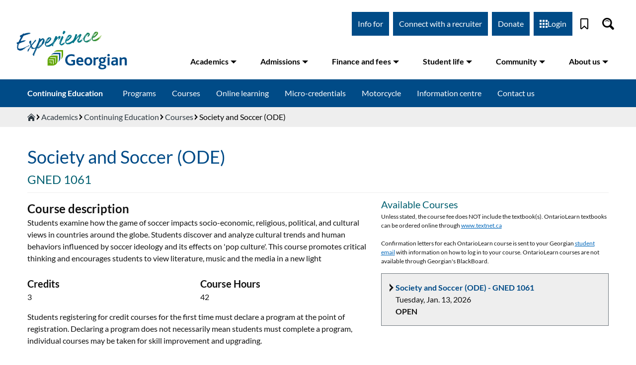

--- FILE ---
content_type: text/html; charset=UTF-8
request_url: https://www.georgiancollege.ca/academics/courses/society-and-soccer-ode-gned-1061/
body_size: 111065
content:
<!DOCTYPE html><html lang="en"><head><meta charSet="utf-8"/><meta http-equiv="x-ua-compatible" content="ie=edge"/><meta name="viewport" content="width=device-width, initial-scale=1, shrink-to-fit=no"/><meta name="generator" content="Gatsby 5.6.0"/><meta name="description" content="Students examine how the game of soccer impacts socio-economic, religious, political, and cultural views in countries around the globe. Students discover and analyze cultural trends and human behaviors influenced by soccer ideology and its effects on &#x27;pop culture&#x27;. This course promotes critical thinking and encourages students to view literature, music and the media in a new light" data-gatsby-head="true"/><style data-href="/styles.74b30030912dcd74a034.css" data-identity="gatsby-global-css">@font-face{font-display:swap;font-family:Lato;font-style:normal;font-weight:300;src:url([data-uri]) format("woff2"),url(/static/lato-all-300-normal-6e49c6c8ed3ce34f718bd69a9428d3e3.woff) format("woff");unicode-range:u+0100-024f,u+0259,u+1e??,u+2020,u+20a0-20ab,u+20ad-20cf,u+2113,u+2c60-2c7f,u+a720-a7ff}@font-face{font-display:swap;font-family:Lato;font-style:normal;font-weight:300;src:url(/static/lato-latin-300-normal-dc76fa21c09d3cec2243b9edef724982.woff2) format("woff2"),url(/static/lato-all-300-normal-6e49c6c8ed3ce34f718bd69a9428d3e3.woff) format("woff");unicode-range:u+00??,u+0131,u+0152-0153,u+02bb-02bc,u+02c6,u+02da,u+02dc,u+2000-206f,u+2074,u+20ac,u+2122,u+2191,u+2193,u+2212,u+2215,u+feff,u+fffd}@font-face{font-display:swap;font-family:Lato;font-style:normal;font-weight:400;src:url([data-uri]) format("woff2"),url(/static/lato-all-400-normal-3dc1eff492ab1f5985600a50d88bd933.woff) format("woff");unicode-range:u+0100-024f,u+0259,u+1e??,u+2020,u+20a0-20ab,u+20ad-20cf,u+2113,u+2c60-2c7f,u+a720-a7ff}@font-face{font-display:swap;font-family:Lato;font-style:normal;font-weight:400;src:url(/static/lato-latin-400-normal-be36596da218e1eec01c5c600b1c13ef.woff2) format("woff2"),url(/static/lato-all-400-normal-3dc1eff492ab1f5985600a50d88bd933.woff) format("woff");unicode-range:u+00??,u+0131,u+0152-0153,u+02bb-02bc,u+02c6,u+02da,u+02dc,u+2000-206f,u+2074,u+20ac,u+2122,u+2191,u+2193,u+2212,u+2215,u+feff,u+fffd}@font-face{font-display:swap;font-family:Lato;font-style:italic;font-weight:400;src:url([data-uri]) format("woff2"),url(/static/lato-all-400-italic-8fb458ae459dd35c87e7739e0186cf74.woff) format("woff");unicode-range:u+0100-024f,u+0259,u+1e??,u+2020,u+20a0-20ab,u+20ad-20cf,u+2113,u+2c60-2c7f,u+a720-a7ff}@font-face{font-display:swap;font-family:Lato;font-style:italic;font-weight:400;src:url(/static/lato-latin-400-italic-516d382b3da7e145024bacf40b3c301e.woff2) format("woff2"),url(/static/lato-all-400-italic-8fb458ae459dd35c87e7739e0186cf74.woff) format("woff");unicode-range:u+00??,u+0131,u+0152-0153,u+02bb-02bc,u+02c6,u+02da,u+02dc,u+2000-206f,u+2074,u+20ac,u+2122,u+2191,u+2193,u+2212,u+2215,u+feff,u+fffd}@font-face{font-display:swap;font-family:Lato;font-style:normal;font-weight:700;src:url([data-uri]) format("woff2"),url(/static/lato-all-700-normal-1e7707c9ec98d9b97e7f3e5ce2f7770f.woff) format("woff");unicode-range:u+0100-024f,u+0259,u+1e??,u+2020,u+20a0-20ab,u+20ad-20cf,u+2113,u+2c60-2c7f,u+a720-a7ff}@font-face{font-display:swap;font-family:Lato;font-style:normal;font-weight:700;src:url(/static/lato-latin-700-normal-8f28e0e1fdb195149f1c30f84d951b61.woff2) format("woff2"),url(/static/lato-all-700-normal-1e7707c9ec98d9b97e7f3e5ce2f7770f.woff) format("woff");unicode-range:u+00??,u+0131,u+0152-0153,u+02bb-02bc,u+02c6,u+02da,u+02dc,u+2000-206f,u+2074,u+20ac,u+2122,u+2191,u+2193,u+2212,u+2215,u+feff,u+fffd}@font-face{font-display:swap;font-family:Lato;font-style:normal;font-weight:900;src:url([data-uri]) format("woff2"),url(/static/lato-all-900-normal-67cce6471abd961c0708a0d74471f6b1.woff) format("woff");unicode-range:u+0100-024f,u+0259,u+1e??,u+2020,u+20a0-20ab,u+20ad-20cf,u+2113,u+2c60-2c7f,u+a720-a7ff}@font-face{font-display:swap;font-family:Lato;font-style:normal;font-weight:900;src:url(/static/lato-latin-900-normal-4b21d625362d4f7d84d2cb0f1ce38fb7.woff2) format("woff2"),url(/static/lato-all-900-normal-67cce6471abd961c0708a0d74471f6b1.woff) format("woff");unicode-range:u+00??,u+0131,u+0152-0153,u+02bb-02bc,u+02c6,u+02da,u+02dc,u+2000-206f,u+2074,u+20ac,u+2122,u+2191,u+2193,u+2212,u+2215,u+feff,u+fffd}.block-editor-block-icon{align-items:center;border-radius:4px;display:flex;height:24px;justify-content:center;margin:0;width:24px}.block-editor-block-icon.has-colors svg{fill:currentColor}.block-editor-block-icon svg{max-height:24px;max-width:24px;min-height:20px;min-width:20px}.block-editor-block-inspector .components-base-control{margin-bottom:24px}.block-editor-block-inspector .components-base-control:last-child{margin-bottom:8px}.block-editor-block-inspector .components-panel__body{border:none;border-top:1px solid #e2e4e7}.block-editor-block-inspector .block-editor-block-card{padding:16px}.block-editor-block-inspector__no-blocks{background:#fff;display:block;font-size:13px;padding:32px 16px;text-align:center}.block-editor-block-list__layout .block-editor-block-list__block.is-selected.is-dragging:before{border:none}.block-editor-block-list__layout .block-editor-block-list__block.is-selected.is-dragging>*{background:#f8f9f9}.block-editor-block-list__layout .block-editor-block-list__block.is-selected.is-dragging>*>*{visibility:hidden}.block-editor-block-list__layout .block-editor-block-list__block.is-selected .reusable-block-edit-panel *{z-index:1}.block-editor-block-list__layout{padding-left:14px;padding-right:14px;position:relative}@media (min-width:600px){.block-editor-block-list__layout{padding-left:58px;padding-right:58px}}.block-editor-block-list__layout .block-editor-block-list__layout{padding-left:0;padding-right:0}.block-editor-block-list__layout .block-editor-block-list__block{overflow-wrap:break-word;position:relative}.block-editor-block-list__layout .block-editor-block-list__block .components-placeholder .components-with-notices-ui{margin:-10px 0 12px}.block-editor-block-list__layout .block-editor-block-list__block .components-with-notices-ui{margin:0 0 12px;width:100%}.block-editor-block-list__layout .block-editor-block-list__block .components-with-notices-ui .components-notice{margin-left:0;margin-right:0}.block-editor-block-list__layout .block-editor-block-list__block .components-with-notices-ui .components-notice .components-notice__content{font-size:13px}.block-editor-block-list__layout .block-editor-block-list__block:before{border:1px solid transparent;border-left:none;bottom:-14px;box-shadow:none;content:"";left:-14px;outline:1px solid transparent;pointer-events:none;position:absolute;right:-14px;top:-14px;transition:border-color .1s linear,border-style .1s linear,box-shadow .1s linear;z-index:0}@media (prefers-reduced-motion:reduce){.block-editor-block-list__layout .block-editor-block-list__block:before{transition-duration:0s}}.block-editor-block-list__layout .block-editor-block-list__block.is-selected:before{border-color:rgba(66,88,99,.4);box-shadow:inset 3px 0 0 0 #555d66}.is-dark-theme .block-editor-block-list__layout .block-editor-block-list__block.is-selected:before{border-color:hsla(0,0%,100%,.45);box-shadow:inset 3px 0 0 0 #d7dade}@media (min-width:600px){.block-editor-block-list__layout .block-editor-block-list__block.is-selected:before{box-shadow:-3px 0 0 0 #555d66}.is-dark-theme .block-editor-block-list__layout .block-editor-block-list__block.is-selected:before{box-shadow:-3px 0 0 0 #d7dade}}.is-navigate-mode .block-editor-block-list__layout .block-editor-block-list__block.is-selected:before{border-color:#007cba;box-shadow:inset 3px 0 0 0 #007cba}@media (min-width:600px){.is-navigate-mode .block-editor-block-list__layout .block-editor-block-list__block.is-selected:before{box-shadow:-3px 0 0 0 #007cba}}.block-editor-block-list__layout .block-editor-block-list__block.is-focus-mode:not(.is-multi-selected){opacity:.5;transition:opacity .1s linear}@media (prefers-reduced-motion:reduce){.block-editor-block-list__layout .block-editor-block-list__block.is-focus-mode:not(.is-multi-selected){transition-duration:0s}}.block-editor-block-list__layout .block-editor-block-list__block.is-focus-mode:not(.is-multi-selected).is-focused,.block-editor-block-list__layout .block-editor-block-list__block.is-focus-mode:not(.is-multi-selected):not(.is-focused) .block-editor-block-list__block{opacity:1}.block-editor-block-list__layout .block-editor-block-list__block.is-drop-target:before{border-top:3px solid #0085ba}body.admin-color-sunrise .block-editor-block-list__layout .block-editor-block-list__block.is-drop-target:before{border-top:3px solid #d1864a}body.admin-color-ocean .block-editor-block-list__layout .block-editor-block-list__block.is-drop-target:before{border-top:3px solid #a3b9a2}body.admin-color-midnight .block-editor-block-list__layout .block-editor-block-list__block.is-drop-target:before{border-top:3px solid #e14d43}body.admin-color-ectoplasm .block-editor-block-list__layout .block-editor-block-list__block.is-drop-target:before{border-top:3px solid #a7b656}body.admin-color-coffee .block-editor-block-list__layout .block-editor-block-list__block.is-drop-target:before{border-top:3px solid #c2a68c}body.admin-color-blue .block-editor-block-list__layout .block-editor-block-list__block.is-drop-target:before{border-top:3px solid #82b4cb}body.admin-color-light .block-editor-block-list__layout .block-editor-block-list__block.is-drop-target:before{border-top:3px solid #0085ba}.block-editor-block-list__layout .block-editor-block-list__block.is-multi-selected .is-block-content,.block-editor-block-list__layout .block-editor-block-list__block.is-multi-selected:not(.is-block-collapsed){border-radius:1px;box-shadow:0 0 0 2px #007cba;outline:2px solid transparent}.is-dark-theme .block-editor-block-list__layout .block-editor-block-list__block.is-multi-selected .is-block-content,.is-dark-theme .block-editor-block-list__layout .block-editor-block-list__block.is-multi-selected:not(.is-block-collapsed){box-shadow:0 0 0 2px #fff}.block-editor-block-list__layout .block-editor-block-list__block.is-multi-selected .components-placeholder ::-moz-selection{background:transparent}.block-editor-block-list__layout .block-editor-block-list__block.is-multi-selected .components-placeholder ::selection{background:transparent}.block-editor-block-list__layout .block-editor-block-list__block.has-warning{min-height:36px}.block-editor-block-list__layout .block-editor-block-list__block.has-warning>*{pointer-events:none;-webkit-user-select:none;-moz-user-select:none;user-select:none}.block-editor-block-list__layout .block-editor-block-list__block.has-warning .block-editor-warning{pointer-events:all}.block-editor-block-list__layout .block-editor-block-list__block.has-warning:before{border-color:hsla(219,8%,60%,.25);border-left:1px solid hsla(219,8%,60%,.25)}.is-dark-theme .block-editor-block-list__layout .block-editor-block-list__block.has-warning:before{border-color:hsla(0,0%,100%,.35)}.block-editor-block-list__layout .block-editor-block-list__block.has-warning.is-selected:before{border-color:rgba(66,88,99,.4) rgba(66,88,99,.4) rgba(66,88,99,.4) transparent}.is-dark-theme .block-editor-block-list__layout .block-editor-block-list__block.has-warning.is-selected:before{border-color:hsla(0,0%,100%,.45)}.block-editor-block-list__layout .block-editor-block-list__block.has-warning:after{background-color:hsla(180,8%,97%,.4);bottom:-14px;content:"";left:-14px;position:absolute;right:-14px;top:-14px}.block-editor-block-list__layout .block-editor-block-list__block.has-warning.is-multi-selected:after{background-color:transparent}.block-editor-block-list__layout .block-editor-block-list__block.has-warning.is-selected:after{bottom:22px}@media (min-width:600px){.block-editor-block-list__layout .block-editor-block-list__block.has-warning.is-selected:after{bottom:-14px}}.block-editor-block-list__layout .block-editor-block-list__block.is-reusable.is-selected:before{border-left:transparent;border-style:dashed;border-width:1px}.block-editor-block-list__layout .block-editor-block-list__block.is-reusable>.block-editor-inner-blocks.has-overlay:after{display:none}.block-editor-block-list__layout .block-editor-block-list__block.is-reusable>.block-editor-inner-blocks.has-overlay .block-editor-inner-blocks.has-overlay:after{display:block}.is-navigate-mode .block-editor-block-list__layout .block-editor-block-list__block{cursor:default}.block-editor-block-list__layout .block-editor-block-list__block[data-align=left],.block-editor-block-list__layout .block-editor-block-list__block[data-align=right]{height:0;width:100%;z-index:21}.block-editor-block-list__layout .block-editor-block-list__block[data-align=left]:before,.block-editor-block-list__layout .block-editor-block-list__block[data-align=right]:before{content:none}.block-editor-block-list__layout .block-editor-block-list__block[data-align=left]>.is-block-content{
  /*!rtl:begin:ignore*/float:left;margin-right:2em
  /*!rtl:end:ignore*/}.block-editor-block-list__layout .block-editor-block-list__block[data-align=right]>.is-block-content{
  /*!rtl:begin:ignore*/float:right;margin-left:2em
  /*!rtl:end:ignore*/}.block-editor-block-list__layout .block-editor-block-list__block[data-align=full],.block-editor-block-list__layout .block-editor-block-list__block[data-align=wide]{clear:both}.block-editor-block-list__layout .block-editor-block-list__block[data-align=full]{margin-left:-14px;margin-right:-14px}@media (min-width:600px){.block-editor-block-list__layout .block-editor-block-list__block[data-align=full]{margin-left:-58px;margin-right:-58px}}.block-editor-block-list__layout .block-editor-block-list__block[data-align=full]:before{border-left-width:0;border-right-width:0;left:0;right:0}.block-editor-block-list__layout .block-editor-block-list__block[data-clear=true]{float:none}.block-editor-block-list__layout .block-editor-block-list__block .block-editor-block-list__layout .block-editor-default-block-appender .block-editor-inserter{left:auto;right:8px}.block-editor-block-list .block-editor-inserter{cursor:move;cursor:grab;margin:8px}.block-editor-block-list__insertion-point{margin-top:-14px;position:relative;z-index:6}.block-editor-block-list__insertion-point-indicator{background:#0085ba;height:2px;left:0;position:absolute;right:0;top:calc(50% - 1px)}body.admin-color-sunrise .block-editor-block-list__insertion-point-indicator{background:#d1864a}body.admin-color-ocean .block-editor-block-list__insertion-point-indicator{background:#a3b9a2}body.admin-color-midnight .block-editor-block-list__insertion-point-indicator{background:#e14d43}body.admin-color-ectoplasm .block-editor-block-list__insertion-point-indicator{background:#a7b656}body.admin-color-coffee .block-editor-block-list__insertion-point-indicator{background:#c2a68c}body.admin-color-blue .block-editor-block-list__insertion-point-indicator{background:#82b4cb}body.admin-color-light .block-editor-block-list__insertion-point-indicator{background:#0085ba}.block-editor-block-list__insertion-point-inserter{cursor:text;display:none;justify-content:center}@media (min-width:480px){.block-editor-block-list__insertion-point-inserter{display:flex}}.block-editor-block-list__insertion-point-inserter.is-inserter-hidden .block-editor-inserter__toggle{opacity:0;pointer-events:none}.block-editor-block-list__block-popover-inserter{margin-bottom:14px;position:absolute;top:-9999em}.block-editor-block-list__block-popover-inserter.is-visible{position:static}.block-editor-block-list__block-popover-inserter .block-editor-inserter__toggle,.block-editor-block-list__insertion-point-inserter .block-editor-inserter__toggle{background:#fff;border-radius:50%;color:#007cba;height:28px;justify-content:center;padding:0;width:28px}.block-editor-block-list__block-popover-inserter .block-editor-inserter__toggle:not(:disabled):not([aria-disabled=true]):hover,.block-editor-block-list__insertion-point-inserter .block-editor-inserter__toggle:not(:disabled):not([aria-disabled=true]):hover{box-shadow:none}.block-editor-block-list__block>.block-editor-block-list__insertion-point{bottom:auto;height:28px;left:14px;position:absolute;right:14px;top:-16px}.block-editor-block-list__block[data-align=full]>.block-editor-block-list__insertion-point{left:0;right:0}.block-editor-block-list__block .block-editor-block-list__block-html-textarea{border:none;box-shadow:none;display:block;font-family:Menlo,Consolas,monaco,monospace;font-size:14px;line-height:150%;margin:0;outline:none;overflow:hidden;resize:none;transition:padding .2s linear;width:100%}@media (prefers-reduced-motion:reduce){.block-editor-block-list__block .block-editor-block-list__block-html-textarea{transition-duration:0s}}.block-editor-block-list__block .block-editor-block-list__block-html-textarea:focus{box-shadow:none}.block-editor-block-contextual-toolbar .block-editor-block-toolbar{width:100%}@media (min-width:600px){.block-editor-block-contextual-toolbar .block-editor-block-toolbar{border-right:none;width:auto}}.block-editor-block-list__breadcrumb{display:block;line-height:1;z-index:22}.block-editor-block-list__breadcrumb .components-toolbar{background:#fff;border:1px solid #007cba;border-left:none;box-shadow:inset 3px 0 0 0 #007cba;display:flex;font-size:13px;height:38px;line-height:29px;padding-left:8px;padding-right:8px}.block-editor-block-list__breadcrumb .components-toolbar .components-button{box-shadow:none}.is-dark-theme .block-editor-block-list__breadcrumb .components-toolbar{border-color:hsla(0,0%,100%,.45)}@media (min-width:600px){.block-editor-block-list__breadcrumb .components-toolbar{box-shadow:-3px 0 0 0 #007cba}}.block-editor-block-list__block .block-editor-warning{margin-bottom:-14px;margin-left:-14px;margin-right:-14px;position:relative;transform:translateY(-14px);z-index:5}.block-editor-block-list__block .block-editor-warning.block-editor-block-list__block-crash-warning{margin-bottom:auto}.block-editor-block-list__insertion-point-popover{z-index:28}.block-editor-block-list__insertion-point-popover .components-popover__content{background:none;border:none;box-shadow:none;overflow-y:visible}.components-popover.block-editor-block-list__block-popover{z-index:29}.components-popover.block-editor-block-list__block-popover .components-popover__content{background:none;border:none;box-shadow:none;margin:0!important;min-width:auto;overflow-y:visible;pointer-events:none}.components-popover.block-editor-block-list__block-popover .components-popover__content>*{pointer-events:all}.components-popover.block-editor-block-list__block-popover .components-popover__content .block-editor-block-contextual-toolbar,.components-popover.block-editor-block-list__block-popover .components-popover__content .block-editor-block-list__breadcrumb{margin-bottom:13px;margin-left:-14px}.components-popover.block-editor-block-list__block-popover .components-popover__content .block-editor-block-contextual-toolbar[data-align=full],.components-popover.block-editor-block-list__block-popover .components-popover__content .block-editor-block-list__breadcrumb[data-align=full]{margin-left:0}.is-dragging-components-draggable .components-popover.block-editor-block-list__block-popover{opacity:0}.block-editor-block-list__block .block-list-appender{margin:14px 0}.has-background .block-editor-block-list__block .block-list-appender{margin:32px 14px}.block-list-appender.is-drop-target>div:before{border:3px solid #0085ba;bottom:-14px;content:"";left:-14px;position:absolute;right:-14px;top:-14px}body.admin-color-sunrise .block-list-appender.is-drop-target>div:before{border:3px solid #d1864a}body.admin-color-ocean .block-list-appender.is-drop-target>div:before{border:3px solid #a3b9a2}body.admin-color-midnight .block-list-appender.is-drop-target>div:before{border:3px solid #e14d43}body.admin-color-ectoplasm .block-list-appender.is-drop-target>div:before{border:3px solid #a7b656}body.admin-color-coffee .block-list-appender.is-drop-target>div:before{border:3px solid #c2a68c}body.admin-color-blue .block-list-appender.is-drop-target>div:before{border:3px solid #82b4cb}body.admin-color-light .block-list-appender.is-drop-target>div:before{border:3px solid #0085ba}.block-list-appender>.block-editor-inserter{display:block}.block-editor-block-breadcrumb{list-style:none;margin:0;padding:0}.block-editor-block-breadcrumb li{display:inline-block;margin:0}.block-editor-block-breadcrumb li:not(:last-child):after{content:"\2192"}.block-editor-block-breadcrumb__button.components-button{height:24px;line-height:24px;padding:0}.block-editor-block-breadcrumb__button.components-button:hover{text-decoration:underline}.block-editor-block-breadcrumb__button.components-button:focus{box-shadow:none;color:#191e23;outline:1px dotted #555d66;outline-offset:-2px}.block-editor-block-breadcrumb__current{cursor:default}.block-editor-block-breadcrumb__button.components-button,.block-editor-block-breadcrumb__current{color:#555d66;font-size:inherit;padding:0 8px}.block-editor-block-card{align-items:flex-start;display:flex}.block-editor-block-card__icon{border:1px solid #ccd0d4;height:36px;margin-right:10px;padding:7px;width:36px}.block-editor-block-card__content{flex-grow:1}.block-editor-block-card__title{font-weight:500;margin-bottom:5px}.block-editor-block-card__description{font-size:13px}.block-editor-block-card .block-editor-block-icon{height:24px;margin-left:-2px;margin-right:10px;padding:0 3px;width:36px}.block-editor-block-compare{height:auto;overflow:auto}@media (min-width:600px){.block-editor-block-compare{max-height:70%}}.block-editor-block-compare__wrapper{display:flex;padding-bottom:16px}.block-editor-block-compare__wrapper>div{display:flex;flex-direction:column;justify-content:space-between;min-width:200px;padding:0 16px 0 0;width:50%}.block-editor-block-compare__wrapper>div button{float:right}.block-editor-block-compare__wrapper .block-editor-block-compare__converted{border-left:1px solid #ddd;padding-left:15px;padding-right:0}.block-editor-block-compare__wrapper .block-editor-block-compare__html{border-bottom:1px solid #ddd;color:#23282d;font-family:Menlo,Consolas,monaco,monospace;font-size:12px;line-height:1.7;padding-bottom:15px}.block-editor-block-compare__wrapper .block-editor-block-compare__html span{background-color:#e6ffed;padding-bottom:3px;padding-top:3px}.block-editor-block-compare__wrapper .block-editor-block-compare__html span.block-editor-block-compare__added{background-color:#acf2bd}.block-editor-block-compare__wrapper .block-editor-block-compare__html span.block-editor-block-compare__removed{background-color:#d94f4f}.block-editor-block-compare__wrapper .block-editor-block-compare__preview{padding:14px 0 0}.block-editor-block-compare__wrapper .block-editor-block-compare__preview p{font-size:12px;margin-top:0}.block-editor-block-compare__wrapper .block-editor-block-compare__action{margin-top:14px}.block-editor-block-compare__wrapper .block-editor-block-compare__heading{font-size:1em;font-weight:400;margin:.67em 0}.block-editor-block-mobile-toolbar{border-right:1px solid #e2e4e7;display:flex;flex-direction:row}.block-editor-block-mobile-toolbar .block-editor-block-mover__control{align-items:center;border-radius:4px;height:36px;justify-content:center;margin:0;padding:3px;width:36px}.block-editor-block-mobile-toolbar .block-editor-block-mover__control .dashicon{margin:auto}.block-editor-block-mobile-toolbar .block-editor-block-mover{display:flex;margin-right:auto}.block-editor-block-mobile-toolbar .block-editor-block-mover .block-editor-block-mover__control{float:left}@media (min-width:600px){.block-editor-block-contextual-toolbar:not([data-align=wide]):not([data-align=full]) .block-editor-block-mover:not(.is-horizontal){background:#fff;border:1px solid rgba(66,88,99,.4);border-radius:4px;display:block;left:-38px;opacity:0;position:absolute;top:37px;transition:box-shadow .2s ease-out}}@media (min-width:600px) and (prefers-reduced-motion:reduce){.block-editor-block-contextual-toolbar:not([data-align=wide]):not([data-align=full]) .block-editor-block-mover:not(.is-horizontal){transition-duration:0s}}@media (min-width:600px){.block-editor-block-contextual-toolbar:not([data-align=wide]):not([data-align=full]) .block-editor-block-mover:not(.is-horizontal).is-visible{animation:edit-post__fade-in-animation .2s ease-out 0s;animation-fill-mode:forwards}}@media (min-width:600px) and (prefers-reduced-motion:reduce){.block-editor-block-contextual-toolbar:not([data-align=wide]):not([data-align=full]) .block-editor-block-mover:not(.is-horizontal).is-visible{animation-duration:1ms}}@media (min-width:600px){.block-editor-block-contextual-toolbar:not([data-align=wide]):not([data-align=full]) .block-editor-block-mover:not(.is-horizontal) .block-editor-block-mover__control{align-items:center;border:none;color:rgba(14,28,46,.62);display:flex;height:24px;justify-content:center;padding:0;width:28px}.block-editor-block-contextual-toolbar:not([data-align=wide]):not([data-align=full]) .block-editor-block-mover:not(.is-horizontal) .block-editor-block-mover__control svg{height:24px;padding:2px 5px;width:28px}.block-editor-block-contextual-toolbar:not([data-align=wide]):not([data-align=full]) .block-editor-block-mover:not(.is-horizontal) .block-editor-block-mover__control[aria-disabled=true]{color:rgba(14,28,46,.62);cursor:default;pointer-events:none}.block-editor-block-contextual-toolbar:not([data-align=wide]):not([data-align=full]) .block-editor-block-mover:not(.is-horizontal) .block-editor-block-mover__control:focus:not(:disabled){background-color:transparent}.block-editor-block-list__block:not([data-align=wide]):not([data-align=full]) .block-editor-block-mover:not(.is-horizontal){margin-top:0}}.block-editor-block-mover__control-drag-handle{fill:currentColor;cursor:move;cursor:grab}.block-editor-block-mover__control-drag-handle,.block-editor-block-mover__control-drag-handle:not(:disabled):not([aria-disabled=true]):not(.is-secondary):active,.block-editor-block-mover__control-drag-handle:not(:disabled):not([aria-disabled=true]):not(.is-secondary):focus,.block-editor-block-mover__control-drag-handle:not(:disabled):not([aria-disabled=true]):not(.is-secondary):hover{background:none;box-shadow:none;color:rgba(10,24,41,.7)}.block-editor-block-mover__control-drag-handle:not(:disabled):not([aria-disabled=true]):not(.is-secondary):active{cursor:grabbing}.block-editor-block-mover.is-horizontal .block-editor-block-mover__control-drag-handle,.block-editor-block-mover__description{display:none}.block-editor-block-navigation__container{padding:7px}.block-editor-block-navigation__label{color:#6c7781;margin:0 0 8px}.block-editor-block-navigation__list,.block-editor-block-navigation__paragraph{margin:0;padding:0}.block-editor-block-navigation__list .block-editor-button-block-appender{background:none;border-radius:4px;margin-left:.8em;outline:none;padding:8px;width:36px}.block-editor-block-navigation__list .block-editor-button-block-appender:hover:not(:disabled):not([aria-disabled=true]){background:#f3f4f5;border:none;box-shadow:none;color:#191e23;outline:none}.block-editor-block-navigation__list .block-editor-button-block-appender:focus:not(:disabled):not([aria-disabled=true]){border:none;box-shadow:none;color:#191e23;outline:1px dotted #555d66;outline-offset:-2px}.block-editor-block-navigation__list .block-editor-block-navigation__list{border-left:2px solid #a2aab2;margin-left:1em;margin-top:2px}.block-editor-block-navigation__list .block-editor-block-navigation__list .block-editor-block-navigation__list{margin-left:1.5em}.block-editor-block-navigation__list .block-editor-block-navigation__list .block-editor-block-navigation__item{position:relative}.block-editor-block-navigation__list .block-editor-block-navigation__list .block-editor-block-navigation__item:before{background:#a2aab2;content:"";height:2px;left:0;position:absolute;top:calc(50% - 1px);width:.5em}.block-editor-block-navigation__list .block-editor-block-navigation__list .block-editor-block-navigation__item-button{margin-left:.8em;width:calc(100% - .8em)}.block-editor-block-navigation__list .block-editor-block-navigation__list>li:last-child{position:relative}.block-editor-block-navigation__list .block-editor-block-navigation__list>li:last-child:after{background:#fff;bottom:0;content:"";left:-2px;position:absolute;top:19px;width:2px}.block-editor-block-navigation__item-button{align-items:center;border-radius:4px;color:#40464d;display:flex;padding:6px;text-align:left;width:100%}.block-editor-block-navigation__item-button .block-editor-block-icon{margin-right:6px}.block-editor-block-navigation__item-button:hover:not(:disabled):not([aria-disabled=true]){background:#f3f4f5;border:none;box-shadow:none;color:#191e23}.block-editor-block-navigation__item-button:focus:not(:disabled):not([aria-disabled=true]){border:none;box-shadow:none;color:#191e23;outline:1px dotted #555d66;outline-offset:-2px}.block-editor-block-navigation__item-button.is-selected,.block-editor-block-navigation__item-button.is-selected:focus{background:#edeff0;color:#32373c}.components-popover.block-editor-block-navigation__popover{z-index:99998}.block-editor-block-preview__container{overflow:hidden;position:relative;width:100%}.block-editor-block-preview__container.is-ready{overflow:visible}.block-editor-block-preview__content{left:0;margin:0;min-height:auto;overflow:visible;position:absolute;text-align:initial;top:0;transform-origin:top left}.block-editor-block-preview__content .block-editor-block-list__block,.block-editor-block-preview__content .block-editor-block-list__layout{padding:0}.block-editor-block-preview__content>div section{height:auto}.block-editor-block-preview__content .block-editor-block-drop-zone,.block-editor-block-preview__content .block-editor-block-list__insertion-point,.block-editor-block-preview__content .block-list-appender,.block-editor-block-preview__content .reusable-block-indicator{display:none}.block-editor-block-settings-menu .components-dropdown-menu__toggle svg{transform:rotate(90deg)}.block-editor-block-settings-menu__popover .components-dropdown-menu__menu{padding:0}.block-editor-block-styles{display:flex;flex-wrap:wrap;justify-content:space-between}.block-editor-block-styles__item{border-radius:4px;cursor:pointer;flex-shrink:0;margin:4px 0;overflow:hidden;padding:calc(37.5% - 6px) 6px 6px;width:calc(50% - 4px)}.block-editor-block-styles__item:focus{box-shadow:0 0 0 1px #fff,0 0 0 3px #00a0d2;color:#191e23;outline:2px solid transparent}.block-editor-block-styles__item:hover{background:#f3f4f5;color:#191e23}.block-editor-block-styles__item.is-active{box-shadow:inset 0 0 0 2px #555d66;color:#191e23;outline:2px solid transparent;outline-offset:-2px}.block-editor-block-styles__item.is-active:focus{box-shadow:0 0 0 1px #fff,0 0 0 3px #00a0d2,inset 0 0 0 2px #555d66;color:#191e23;outline:4px solid transparent;outline-offset:-4px}.block-editor-block-styles__item-preview{background:#fff;border:1px solid rgba(25,30,35,.2);border-radius:4px;display:flex;margin-top:-75%;outline:1px solid transparent;overflow:hidden;padding:75% 0 0}.block-editor-block-styles__item-preview .block-editor-block-preview__container{margin:-75% 0 0;padding-top:0}.block-editor-block-styles__item-label{padding:4px 2px;text-align:center}.block-editor-block-switcher{height:36px;position:relative}.components-button.block-editor-block-switcher__no-switcher-icon,.components-button.block-editor-block-switcher__toggle{display:block;height:36px;margin:0;padding:3px}.components-button.block-editor-block-switcher__no-switcher-icon{width:48px}.components-button.block-editor-block-switcher__no-switcher-icon .block-editor-block-icon{margin-left:auto;margin-right:auto}.components-button.block-editor-block-switcher__no-switcher-icon:disabled{border-radius:0;opacity:.84}.components-button.block-editor-block-switcher__no-switcher-icon:disabled .block-editor-block-icon.has-colors{background:#f3f4f5!important;color:#555d66!important}.components-button.block-editor-block-switcher__toggle{width:auto}.components-button.block-editor-block-switcher__toggle:active,.components-button.block-editor-block-switcher__toggle:not(:disabled):not([aria-disabled=true]):hover,.components-button.block-editor-block-switcher__toggle:not([aria-disabled=true]):focus{background:none;border:none;box-shadow:none;outline:none}.components-button.block-editor-block-switcher__toggle .block-editor-block-icon,.components-button.block-editor-block-switcher__toggle .block-editor-block-switcher__transform{align-items:center;display:flex;height:30px;margin:0 auto;padding:3px;position:relative;transition:all .1s cubic-bezier(.165,.84,.44,1);width:42px}@media (prefers-reduced-motion:reduce){.components-button.block-editor-block-switcher__toggle .block-editor-block-icon,.components-button.block-editor-block-switcher__toggle .block-editor-block-switcher__transform{transition-duration:0s}}.components-button.block-editor-block-switcher__toggle .block-editor-block-icon:after{border-left:3px solid transparent;border-right:3px solid transparent;border-top:5px solid;content:"";display:block;height:0;margin-left:4px;margin-right:2px;pointer-events:none;width:0}.components-button.block-editor-block-switcher__toggle .block-editor-block-switcher__transform{border-radius:4px;margin-top:6px}.components-button.block-editor-block-switcher__toggle:not(:disabled):focus .block-editor-block-icon,.components-button.block-editor-block-switcher__toggle:not(:disabled):focus .block-editor-block-switcher__transform,.components-button.block-editor-block-switcher__toggle:not(:disabled):hover .block-editor-block-icon,.components-button.block-editor-block-switcher__toggle:not(:disabled):hover .block-editor-block-switcher__transform,.components-button.block-editor-block-switcher__toggle[aria-expanded=true] .block-editor-block-icon,.components-button.block-editor-block-switcher__toggle[aria-expanded=true] .block-editor-block-switcher__transform{transform:translateY(-36px)}.components-button.block-editor-block-switcher__toggle:not(:disabled):focus .block-editor-block-icon,.components-button.block-editor-block-switcher__toggle:not(:disabled):focus .block-editor-block-switcher__transform{box-shadow:inset 0 0 0 1px #555d66,inset 0 0 0 2px #fff;outline:2px solid transparent}.components-popover.block-editor-block-switcher__popover .components-popover__content{background:#fff;box-shadow:0 3px 30px rgba(25,30,35,.1);display:flex;max-width:680px;min-width:300px}.block-editor-block-switcher__popover .components-popover__content .block-editor-block-switcher__container{max-width:340px;min-width:300px;width:50%}@media (min-width:782px){.block-editor-block-switcher__popover .components-popover__content{position:relative}.block-editor-block-switcher__popover .components-popover__content .block-editor-block-switcher__preview{align-self:stretch;background:#fff;border-left:1px solid #e2e4e7;box-shadow:0 3px 30px rgba(25,30,35,.1);height:auto;padding:10px;position:sticky;top:0;width:300px}}.block-editor-block-switcher__popover .components-popover__content .components-panel__body{border:0;position:relative;z-index:1}.block-editor-block-switcher__popover .components-popover__content .components-panel__body+.components-panel__body{border-top:1px solid #e2e4e7}.block-editor-block-switcher__popover .block-editor-block-styles{margin:0 -3px}.block-editor-block-switcher__popover .block-editor-block-types-list{margin:8px -8px -8px}.block-editor-block-switcher__preview-title{color:#6c7781;margin-bottom:10px}.block-editor-block-toolbar{border-left:1px solid #b5bcc2;display:flex;flex-grow:1;overflow:auto;position:relative;transition:border-color .1s linear,box-shadow .1s linear;width:100%}@media (prefers-reduced-motion:reduce){.block-editor-block-toolbar{transition-duration:0s}}@media (min-width:600px){.block-editor-block-toolbar{border-left:none;box-shadow:-3px 0 0 0 #555d66;overflow:inherit}.is-dark-theme .block-editor-block-toolbar{box-shadow:-3px 0 0 0 #d7dade}}.block-editor-block-toolbar .components-toolbar{border:0;border-bottom:1px solid #b5bcc2;border-right:1px solid #b5bcc2;border-top:1px solid #b5bcc2;line-height:0}.has-fixed-toolbar .block-editor-block-toolbar{border-left:1px solid #e2e4e7;box-shadow:none}.has-fixed-toolbar .block-editor-block-toolbar .components-toolbar{border-color:#e2e4e7}.block-editor-block-toolbar__slot{display:inline-block;line-height:0}@supports (position:sticky){.block-editor-block-toolbar__slot{display:inline-flex}}.block-editor-block-types-list{display:flex;flex-wrap:wrap;list-style:none;margin-left:-4px;margin-right:-4px;overflow:hidden;padding:4px}.block-editor-block-variation-picker .components-placeholder__instructions{margin-bottom:0}.block-editor-block-variation-picker .components-placeholder__fieldset{flex-direction:column}.block-editor-block-variation-picker.has-many-variations .components-placeholder__fieldset{max-width:90%}.block-editor-block-variation-picker__variations.block-editor-block-variation-picker__variations{display:flex;flex-direction:row;flex-wrap:wrap;justify-content:flex-start;list-style:none;margin:16px 0;padding:0;width:100%}.block-editor-block-variation-picker__variations.block-editor-block-variation-picker__variations>li{flex-shrink:1;list-style:none;margin:4px 8px 4px 0;max-width:100px}.block-editor-block-variation-picker__variations.block-editor-block-variation-picker__variations .block-editor-block-variation-picker__variation{padding:8px}.block-editor-block-variation-picker__variation{width:100%}.block-editor-block-variation-picker__variation.components-button.has-icon{justify-content:center}.block-editor-block-variation-picker__variation.components-button.has-icon.is-secondary{background-color:#fff}.block-editor-block-variation-picker__variation.components-button{height:auto;padding:0}.block-editor-block-variation-picker__variation:before{content:"";padding-bottom:100%}.block-editor-block-variation-picker__variation:first-child{margin-left:0}.block-editor-block-variation-picker__variation:last-child{margin-right:0}.block-editor-button-block-appender{align-items:center;background:hsla(200,9%,94%,.8);color:#555d66;display:flex;flex-direction:column;height:auto;justify-content:center;outline:1px dashed #8d96a0;padding:14px;width:100%}.block-editor-button-block-appender:focus,.block-editor-button-block-appender:hover{color:#191e23;outline:1px dashed #555d66}.block-editor-button-block-appender:active{color:#191e23;outline:1px dashed #191e23}.is-dark-theme .block-editor-button-block-appender{background:rgba(50,55,60,.7);color:#f8f9f9}.is-dark-theme .block-editor-button-block-appender:focus,.is-dark-theme .block-editor-button-block-appender:hover{outline:1px dashed #fff}.block-editor-color-gradient-control__color-indicator{margin-bottom:8px}.block-editor-color-gradient-control__button-tabs{display:block;margin-bottom:8px}.block-editor-panel-color-gradient-settings .component-color-indicator{vertical-align:text-bottom}.block-editor-panel-color-gradient-settings__panel-title .component-color-indicator{display:inline-block}.block-editor-panel-color-gradient-settings.is-opened .block-editor-panel-color-gradient-settings__panel-title .component-color-indicator{display:none}.block-editor-contrast-checker>.components-notice{margin:0}.block-editor-default-block-appender{clear:both;margin-left:auto;margin-right:auto;position:relative}.block-editor-default-block-appender[data-root-client-id=""] .block-editor-default-block-appender__content:hover{outline:1px solid transparent}.block-editor-default-block-appender textarea.block-editor-default-block-appender__content{background:none;border:none;box-shadow:none;color:rgba(14,28,46,.62);cursor:text;display:block;font-family:"Noto Serif",serif;font-size:16px;margin-bottom:28px;margin-top:28px;outline:1px solid transparent;padding:0 50px 0 14px;resize:none;transition:outline .2s;width:100%}@media (prefers-reduced-motion:reduce){.block-editor-default-block-appender textarea.block-editor-default-block-appender__content{transition-duration:0s}}.is-dark-theme .block-editor-default-block-appender textarea.block-editor-default-block-appender__content{color:hsla(0,0%,100%,.65)}.block-editor-default-block-appender .components-drop-zone__content-icon{display:none}.block-editor-default-block-appender__content{line-height:1.8;min-height:28px}.block-editor-block-list__empty-block-inserter.block-editor-block-list__empty-block-inserter,.block-editor-default-block-appender .block-editor-inserter{height:28px;position:absolute;top:0}.block-editor-block-list__empty-block-inserter.block-editor-block-list__empty-block-inserter .components-button.has-icon,.block-editor-default-block-appender .block-editor-inserter .components-button.has-icon{height:28px;padding:0;width:28px}.block-editor-block-list__empty-block-inserter.block-editor-block-list__empty-block-inserter .components-button svg,.block-editor-default-block-appender .block-editor-inserter .components-button svg{display:block;margin:auto}.block-editor-block-list__empty-block-inserter.block-editor-block-list__empty-block-inserter .block-editor-inserter__toggle,.block-editor-default-block-appender .block-editor-inserter .block-editor-inserter__toggle{margin-right:0}.block-editor-block-list__empty-block-inserter.block-editor-block-list__empty-block-inserter .block-editor-inserter__toggle:not(:disabled):not([aria-disabled=true]):not(.is-secondary):hover,.block-editor-default-block-appender .block-editor-inserter .block-editor-inserter__toggle:not(:disabled):not([aria-disabled=true]):not(.is-secondary):hover{box-shadow:none}.block-editor-block-list__empty-block-inserter,.block-editor-default-block-appender .block-editor-inserter{right:8px}@media (min-width:600px){.block-editor-block-list__empty-block-inserter,.block-editor-default-block-appender .block-editor-inserter{display:flex;height:100%}}.block-editor-block-list__empty-block-inserter:disabled,.block-editor-default-block-appender .block-editor-inserter:disabled{display:none}.block-editor-block-list__empty-block-inserter .block-editor-inserter__toggle,.block-editor-default-block-appender .block-editor-inserter .block-editor-inserter__toggle{border-radius:50%;height:28px;padding:0;width:28px}.block-editor-block-list__empty-block-inserter .block-editor-inserter__toggle:not(:hover),.block-editor-default-block-appender .block-editor-inserter .block-editor-inserter__toggle:not(:hover){color:rgba(10,24,41,.7)}.is-dark-theme .block-editor-block-list__empty-block-inserter .block-editor-inserter__toggle:not(:hover),.is-dark-theme .block-editor-default-block-appender .block-editor-inserter .block-editor-inserter__toggle:not(:hover){color:hsla(0,0%,100%,.75)}@media (min-width:600px){.block-editor-default-block-appender .block-editor-inserter{align-items:center}}html.block-editor-editor-skeleton__html-container{position:fixed;width:100%}@media (min-width:782px){html.block-editor-editor-skeleton__html-container{position:static;width:auto}}.block-editor-editor-skeleton{bottom:0;display:flex;flex-direction:column;height:auto;max-height:100%;position:fixed;right:0;top:46px}@media (min-width:782px){.block-editor-editor-skeleton{top:32px}.is-fullscreen-mode .block-editor-editor-skeleton{top:0}}.block-editor-editor-skeleton{left:0}@media (min-width:782px){.block-editor-editor-skeleton{left:160px}.auto-fold .block-editor-editor-skeleton{left:36px}}@media (min-width:961px){.auto-fold .block-editor-editor-skeleton{left:160px}}.folded .block-editor-editor-skeleton{left:0}@media (min-width:782px){.folded .block-editor-editor-skeleton{left:36px}}@media (max-width:782px){.auto-fold .wp-responsive-open .block-editor-editor-skeleton{left:190px}}@media (max-width:600px){.auto-fold .wp-responsive-open .block-editor-editor-skeleton{margin-left:-18px}}body.is-fullscreen-mode .block-editor-editor-skeleton{left:0!important}.block-editor-editor-skeleton__body{display:flex;flex-grow:1;overflow:auto;overscroll-behavior-y:none}.block-editor-editor-skeleton__content{display:flex;flex-direction:column;flex-grow:1}@media (min-width:782px){.block-editor-editor-skeleton__content{overflow:auto}}.block-editor-editor-skeleton__sidebar{display:none}@media (min-width:782px){.block-editor-editor-skeleton__sidebar{bottom:auto;display:block;left:auto;position:fixed!important;right:0;top:-9999em;width:280px;z-index:100000}.block-editor-editor-skeleton__sidebar:focus{bottom:0;top:auto}}.is-sidebar-opened .block-editor-editor-skeleton__sidebar{background:#fff;bottom:0;display:block;flex-shrink:0;left:0;position:absolute;right:0;top:0;width:auto;z-index:100000}@media (min-width:782px){.is-sidebar-opened .block-editor-editor-skeleton__sidebar{border-left:1px solid #e2e4e7;overflow:auto;position:relative!important;z-index:90}}.block-editor-editor-skeleton__header{border-bottom:1px solid #e2e4e7;flex-shrink:0;height:auto;position:sticky;top:0;z-index:30}@media (min-width:600px){.block-editor-editor-skeleton__header{position:static;top:0}}.block-editor-editor-skeleton__footer{border-top:1px solid #e2e4e7;display:none;flex-shrink:0;height:auto;overflow:auto}@media (min-width:782px){.block-editor-editor-skeleton__footer{display:block}}.block-editor-editor-skeleton__publish{bottom:auto;left:auto;position:fixed!important;right:0;top:-9999em;width:280px;z-index:100000}.block-editor-editor-skeleton__publish:focus{bottom:0;top:auto}.block-editor-link-control{min-width:360px;position:relative}.block-editor-link-control .block-editor-link-control__search-input.block-editor-link-control__search-input input[type=text]{border:1px solid #e1e1e1;border-radius:4px;display:block;font-size:16px;margin:16px;padding:11px 36px 11px 16px;position:relative;width:calc(100% - 32px)}@media (min-width:600px){.block-editor-link-control .block-editor-link-control__search-input.block-editor-link-control__search-input input[type=text]{font-size:13px}}.block-editor-link-control .block-editor-link-control__search-input.block-editor-link-control__search-input input[type=text]:focus{border-color:#007cba;box-shadow:0 0 0 1px #007cba;color:#191e23;outline:2px solid transparent}.block-editor-link-control__search-actions{position:absolute;right:19px;top:19px}.block-editor-link-control__search-results-wrapper{margin-top:-15px;position:relative}.block-editor-link-control__search-results-wrapper:after,.block-editor-link-control__search-results-wrapper:before{content:"";display:block;left:-1px;pointer-events:none;position:absolute;right:16px;z-index:100}.block-editor-link-control__search-results-wrapper:before{background:linear-gradient(180deg,#fff,hsla(0,0%,100%,0));bottom:auto;height:8px;top:0}.block-editor-link-control__search-results-wrapper:after{background:linear-gradient(180deg,hsla(0,0%,100%,0),#fff);bottom:0;height:16px;top:auto}.block-editor-link-control__search-results-label{display:block;font-size:1.1em;padding:15px 30px 0}.block-editor-link-control__search-results{margin:0;max-height:200px;overflow-y:auto;padding:8px 16px 16px}.block-editor-link-control__search-results.is-loading{opacity:.2}.block-editor-link-control__search-item{align-items:center;background:#fff;border:none;border-radius:5px;cursor:pointer;display:flex;font-size:13px;height:auto;padding:10px 15px;position:relative;text-align:left;width:100%}.block-editor-link-control__search-item:focus,.block-editor-link-control__search-item:hover{background-color:#e9e9e9}.block-editor-link-control__search-item.is-selected{background:#f2f2f2}.block-editor-link-control__search-item.is-selected .block-editor-link-control__search-item-type{background:#fff}.block-editor-link-control__search-item.is-current{background:transparent;border:0;cursor:default;padding:16px 16px 16px 24px;width:100%}.block-editor-link-control__search-item .block-editor-link-control__search-item-header{display:block;margin-right:24px;overflow:hidden;white-space:nowrap}.block-editor-link-control__search-item .block-editor-link-control__search-item-icon{margin-right:1em;min-width:24px}.block-editor-link-control__search-item .block-editor-link-control__search-item-info,.block-editor-link-control__search-item .block-editor-link-control__search-item-title{max-width:230px;overflow:hidden;text-overflow:ellipsis;white-space:nowrap}.block-editor-link-control__search-item .block-editor-link-control__search-item-title{display:block;font-weight:500;margin-bottom:.2em}.block-editor-link-control__search-item .block-editor-link-control__search-item-title mark{background-color:transparent;color:#000;font-weight:700}.block-editor-link-control__search-item .block-editor-link-control__search-item-title span{font-weight:400}.block-editor-link-control__search-item .block-editor-link-control__search-item-info{color:#999;display:block;font-size:.9em;line-height:1.3}.block-editor-link-control__search-item .block-editor-link-control__search-item-type{background-color:#f3f4f5;border-radius:2px;display:block;font-size:.9em;margin-left:auto;padding:3px 8px}.block-editor-link-control__search-results div[role=menu]>.block-editor-link-control__search-item.block-editor-link-control__search-item{padding:10px}.block-editor-link-control__settings{border-top:1px solid #e1e1e1;margin:0;padding:16px 24px}.block-editor-link-control__settings :last-child{margin-bottom:0}.block-editor-link-control__setting{margin-bottom:16px}.block-editor-link-control__setting :last-child{margin-bottom:0}.block-editor-link-control .block-editor-link-control__search-input .components-spinner{display:block}.block-editor-link-control .block-editor-link-control__search-input .components-spinner.components-spinner{bottom:auto;left:auto;position:absolute;right:62px;top:28px}.block-editor-link-control__search-item-action{flex-shrink:0;margin-left:auto}.block-editor-image-size-control{margin-bottom:1em}.block-editor-image-size-control .block-editor-image-size-control__row{display:flex;justify-content:space-between}.block-editor-image-size-control .block-editor-image-size-control__row .block-editor-image-size-control__height,.block-editor-image-size-control .block-editor-image-size-control__row .block-editor-image-size-control__width{margin-bottom:.5em}.block-editor-image-size-control .block-editor-image-size-control__row .block-editor-image-size-control__height input,.block-editor-image-size-control .block-editor-image-size-control__row .block-editor-image-size-control__width input{line-height:1.25}.block-editor-image-size-control .block-editor-image-size-control__row .block-editor-image-size-control__width{margin-right:5px}.block-editor-image-size-control .block-editor-image-size-control__row .block-editor-image-size-control__height{margin-left:5px}.block-editor-inner-blocks.has-overlay:after{bottom:-14px;content:"";left:-14px;position:absolute;right:-14px;top:-14px;z-index:60}[data-align=full] .has-overlay:after{left:0;right:0}.block-editor-inserter{background:none;border:none;display:inline-block;font-family:-apple-system,BlinkMacSystemFont,Segoe UI,Roboto,Oxygen-Sans,Ubuntu,Cantarell,Helvetica Neue,sans-serif;font-size:13px;line-height:1.4;padding:0}@media (min-width:782px){.block-editor-inserter{position:relative}.block-editor-inserter__popover>.components-popover__content{height:432px;overflow-y:visible}}.block-editor-inserter__toggle{transition:color .2s ease}@media (prefers-reduced-motion:reduce){.block-editor-inserter__toggle{transition-duration:0s}}.block-editor-inserter__menu{display:flex;height:100%;width:auto}@media (min-width:782px){.block-editor-inserter__menu{position:relative;width:400px}.block-editor-inserter__menu.has-help-panel{width:700px}}.block-editor-inserter__main-area{display:flex;flex-direction:column;height:100%;width:auto}@media (min-width:782px){.block-editor-inserter__main-area{position:relative;width:400px}}.block-editor-inserter__inline-elements{margin-top:-1px}.block-editor-inserter__menu.is-bottom:after{border-bottom-color:#fff}.components-popover.block-editor-inserter__popover{z-index:99998}.components-popover input[type=search].block-editor-inserter__search{border-radius:4px;display:block;font-size:16px;margin:16px;padding:11px 16px;position:relative;z-index:1}@media (min-width:600px){.components-popover input[type=search].block-editor-inserter__search{font-size:13px}}.components-popover input[type=search].block-editor-inserter__search:focus{border-color:#007cba;box-shadow:0 0 0 1px #007cba;color:#191e23;outline:2px solid transparent}.block-editor-inserter__results{flex-grow:1;overflow:auto;padding:0 16px 16px;position:relative;z-index:1}.block-editor-inserter__results:focus{outline:1px dotted #555d66}@media (min-width:782px){.block-editor-inserter__results{height:394px}}.block-editor-inserter__results [role=presentation]+.components-panel__body{border-top:none}.block-editor-inserter__popover .block-editor-block-types-list{margin:0 -8px}.block-editor-inserter__reusable-blocks-panel{position:relative;text-align:right}.block-editor-inserter__manage-reusable-blocks{margin:16px 0 0 16px}.block-editor-inserter__no-results{font-style:italic;padding:24px;text-align:center}.block-editor-inserter__child-blocks{padding:0 16px}.block-editor-inserter__parent-block-header{align-items:center;display:flex}.block-editor-inserter__parent-block-header h2{font-size:13px}.block-editor-inserter__parent-block-header .block-editor-block-icon{margin-right:8px}.block-editor-inserter__menu-help-panel{border-left:1px solid #e2e4e7;display:none;height:100%;overflow-y:auto;padding:20px;width:300px}@media (min-width:782px){.block-editor-inserter__menu-help-panel{display:flex;flex-direction:column}}.block-editor-inserter__menu-help-panel .block-editor-block-card{animation:edit-post__fade-in-animation .2s ease-out 0s;animation-fill-mode:forwards;border-bottom:1px solid #e2e4e7;margin-bottom:20px;padding-bottom:20px}@media (prefers-reduced-motion:reduce){.block-editor-inserter__menu-help-panel .block-editor-block-card{animation-duration:1ms}}.block-editor-inserter__menu-help-panel .block-editor-inserter__preview{display:flex;flex-grow:2}.block-editor-inserter__menu-help-panel-no-block{animation:edit-post__fade-in-animation .2s ease-out 0s;animation-fill-mode:forwards;display:flex;flex-direction:column;height:100%}@media (prefers-reduced-motion:reduce){.block-editor-inserter__menu-help-panel-no-block{animation-duration:1ms}}.block-editor-inserter__menu-help-panel-no-block .block-editor-inserter__menu-help-panel-no-block-text{flex-grow:1}.block-editor-inserter__menu-help-panel-no-block .block-editor-inserter__menu-help-panel-no-block-text h4{font-size:18px}.block-editor-inserter__menu-help-panel-no-block .components-notice{margin:0}.block-editor-inserter__menu-help-panel-no-block h4{margin-top:0}.block-editor-inserter__menu-help-panel-hover-area{align-items:center;border:1px dotted #e2e4e7;display:flex;flex-grow:1;margin-top:20px;padding:20px;text-align:center}.block-editor-inserter__menu-help-panel-title{font-size:18px;font-weight:600;margin-bottom:20px}.block-editor-inserter__preview-content{border:1px solid #e2e4e7;border-radius:4px;display:grid;flex-grow:2;min-height:150px}.block-editor-inserter__preview-content .block-editor-block-preview__container{margin-left:0;margin-right:0;padding:10px}.block-editor-inserter__preview-content-missing{align-items:center;border:1px solid #e2e4e7;border-radius:4px;color:#606a73;display:flex;flex:1;justify-content:center}.block-editor-block-types-list__list-item{display:block;margin:0 0 12px;padding:0;width:33.33%}.components-button.block-editor-block-types-list__item{align-items:stretch;background:transparent;border:1px solid transparent;border-radius:4px;color:#32373c;cursor:pointer;display:flex;flex-direction:column;font-size:13px;height:auto;justify-content:center;padding:0 4px;position:relative;transition:all .05s ease-in-out;width:100%;word-break:break-word}@media (prefers-reduced-motion:reduce){.components-button.block-editor-block-types-list__item{transition-duration:0s}}.components-button.block-editor-block-types-list__item:disabled{cursor:default;opacity:.6}.components-button.block-editor-block-types-list__item:not(:disabled):hover:before{background:#f3f4f5;border-radius:4px;bottom:0;color:#191e23;content:"";display:block;left:0;position:absolute;right:0;top:0;z-index:-1}.components-button.block-editor-block-types-list__item:not(:disabled):hover .block-editor-block-types-list__item-icon,.components-button.block-editor-block-types-list__item:not(:disabled):hover .block-editor-block-types-list__item-title{color:inherit}.components-button.block-editor-block-types-list__item:not(:disabled):active,.components-button.block-editor-block-types-list__item:not(:disabled):focus{background:transparent;box-shadow:0 0 0 1px #fff,0 0 0 3px #00a0d2;color:#191e23;outline:2px solid transparent;position:relative}.components-button.block-editor-block-types-list__item:not(:disabled):active .block-editor-block-types-list__item-icon,.components-button.block-editor-block-types-list__item:not(:disabled):active .block-editor-block-types-list__item-title,.components-button.block-editor-block-types-list__item:not(:disabled):focus .block-editor-block-types-list__item-icon,.components-button.block-editor-block-types-list__item:not(:disabled):focus .block-editor-block-types-list__item-title{color:inherit}.components-button.block-editor-block-types-list__item:not(:disabled).is-active{box-shadow:inset 0 0 0 2px #555d66;color:#191e23;outline:2px solid transparent;outline-offset:-2px}.components-button.block-editor-block-types-list__item:not(:disabled).is-active:focus{box-shadow:0 0 0 1px #fff,0 0 0 3px #00a0d2,inset 0 0 0 2px #555d66;color:#191e23;outline:4px solid transparent;outline-offset:-4px}.block-editor-block-types-list__item-icon{border-radius:4px;color:#555d66;padding:12px 20px;transition:all .05s ease-in-out}@media (prefers-reduced-motion:reduce){.block-editor-block-types-list__item-icon{transition-duration:0s}}.block-editor-block-types-list__item-icon .block-editor-block-icon{margin-left:auto;margin-right:auto}.block-editor-block-types-list__item-icon svg{transition:all .15s ease-out}@media (prefers-reduced-motion:reduce){.block-editor-block-types-list__item-icon svg{transition-duration:0s}}.block-editor-block-types-list__item-title{padding:4px 2px 8px}.modal-open .block-editor-media-replace-flow__options{display:none}.block-editor-media-replace-flow__indicator{margin-left:4px}.block-editor-media-replace-flow__indicator:after{border-left:3px solid transparent;border-right:3px solid transparent;border-top:5px solid;content:"";display:block;height:0;margin-left:4px;margin-right:2px;pointer-events:none;width:0}.block-editor-media-flow__url-input{max-width:255px;padding:0 15px 10px}.block-editor-media-flow__url-input input{max-width:180px}.block-editor-media-replace-flow__link-viewer .components-external-link__icon{display:none}.block-editor-media-replace-flow__link-viewer .components-visually-hidden{position:static}.block-editor-media-replace-flow__link-viewer .components-button{flex-shrink:0}.block-editor-media-placeholder__url-input-container .block-editor-media-placeholder__button{margin-bottom:0}.block-editor-media-placeholder__url-input-form{display:flex}.block-editor-media-placeholder__url-input-form input[type=url].block-editor-media-placeholder__url-input-field{border:none;border-radius:0;flex-grow:1;margin:2px;width:100%}@media (min-width:600px){.block-editor-media-placeholder__url-input-form input[type=url].block-editor-media-placeholder__url-input-field{width:300px}}.block-editor-media-placeholder__url-input-submit-button{flex-shrink:1}.block-editor-media-placeholder__button{margin-bottom:.5rem}.block-editor-media-placeholder__button .dashicon{margin-bottom:3px;vertical-align:middle}.block-editor-media-placeholder__button:hover{color:#23282d}.block-editor-media-placeholder__cancel-button.is-link{display:block;margin:1em}.block-editor-media-placeholder.is-appender{min-height:100px;outline:1px dashed #8d96a0}.block-editor-media-placeholder.is-appender:hover{cursor:pointer;outline:1px dashed #555d66}.is-dark-theme .block-editor-media-placeholder.is-appender:hover{outline:1px dashed #fff}.block-editor-media-placeholder.is-appender .block-editor-media-placeholder__upload-button{margin-right:4px}.block-editor-media-placeholder.is-appender .block-editor-media-placeholder__upload-button.components-button:focus,.block-editor-media-placeholder.is-appender .block-editor-media-placeholder__upload-button.components-button:hover{border:1px solid #555d66;box-shadow:none}.block-editor-multi-selection-inspector__card{align-items:flex-start;display:flex;padding:16px}.block-editor-multi-selection-inspector__card-content{flex-grow:1}.block-editor-multi-selection-inspector__card-title{font-weight:500;margin-bottom:5px}.block-editor-multi-selection-inspector__card-description{font-size:13px}.block-editor-multi-selection-inspector__card .block-editor-block-icon{height:24px;margin-left:-2px;margin-right:10px;padding:0 3px;width:36px}.block-editor .block-editor-plain-text{border:none;box-shadow:none;color:inherit;font-family:inherit;font-size:inherit;line-height:inherit;margin:0;padding:0;width:100%}.block-editor-responsive-block-control{border-bottom:1px solid #d7dade;margin-bottom:28px;padding-bottom:14px}.block-editor-responsive-block-control:last-child{border-bottom:0;padding-bottom:0}.block-editor-responsive-block-control__title{margin:0 0 .6em -3px}.block-editor-responsive-block-control__label{font-weight:600;margin-bottom:.6em;margin-left:-3px}.block-editor-responsive-block-control__inner{margin-left:-1px}.block-editor-responsive-block-control__toggle{margin-left:1px}.block-editor-responsive-block-control .components-base-control__help{clip:rect(1px,1px,1px,1px);word-wrap:normal!important;border:0;-webkit-clip-path:inset(50%);clip-path:inset(50%);height:1px;margin:-1px;overflow:hidden;padding:0;position:absolute;width:1px}.block-editor-format-toolbar .components-dropdown-menu__toggle .components-dropdown-menu__indicator:after{margin:7px}.block-editor-rich-text__editable>p:first-child{margin-top:0}.block-editor-rich-text__editable a{color:#007fac}.block-editor-rich-text__editable code{background:#f3f4f5;border-radius:2px;color:#23282d;font-family:Menlo,Consolas,monaco,monospace;font-size:inherit;padding:2px}.block-editor-rich-text__editable [data-rich-text-placeholder]{pointer-events:none}.block-editor-rich-text__editable [data-rich-text-placeholder]:after{content:attr(data-rich-text-placeholder);opacity:.62}.block-editor-rich-text__editable:focus{outline:none}.block-editor-rich-text__editable:focus [data-rich-text-format-boundary]{border-radius:2px}.block-editor-rich-text__editable:focus:not(.keep-placeholder-on-focus) [data-rich-text-placeholder]:after{display:none}figcaption.block-editor-rich-text__editable [data-rich-text-placeholder]:before{opacity:.8}.components-popover.block-editor-rich-text__inline-format-toolbar{z-index:99998}.components-popover.block-editor-rich-text__inline-format-toolbar .components-popover__content{margin-bottom:6px;min-width:auto}.components-popover.block-editor-rich-text__inline-format-toolbar .components-toolbar{border:none}.block-editor-skip-to-selected-block{position:absolute;top:-9999em}.block-editor-skip-to-selected-block:focus{background:#f1f1f1;box-shadow:0 0 2px 2px rgba(0,0,0,.6);color:#11a0d2;display:block;font-size:14px;font-weight:600;height:auto;line-height:normal;outline:none;padding:15px 23px 14px;text-decoration:none;width:auto;z-index:100000}body.admin-color-sunrise .block-editor-skip-to-selected-block:focus{color:#c8b03c}body.admin-color-ocean .block-editor-skip-to-selected-block:focus{color:#a89d8a}body.admin-color-midnight .block-editor-skip-to-selected-block:focus{color:#77a6b9}body.admin-color-ectoplasm .block-editor-skip-to-selected-block:focus{color:#c77430}body.admin-color-coffee .block-editor-skip-to-selected-block:focus{color:#9fa47b}body.admin-color-blue .block-editor-skip-to-selected-block:focus{color:#d9ab59}body.admin-color-light .block-editor-skip-to-selected-block:focus{color:#c75726}.block-editor-tool-selector__help{border-top:1px solid #e2e4e7;color:#6c7781;padding:16px}.block-editor-block-list__block .block-editor-url-input,.block-editor-url-input,.components-popover .block-editor-url-input{flex-grow:1;padding:1px;position:relative}.block-editor-block-list__block .block-editor-url-input input[type=text],.block-editor-url-input input[type=text],.components-popover .block-editor-url-input input[type=text]{border:none;border-radius:0;font-size:16px;margin-left:0;margin-right:0;padding:8px;width:100%}@media (min-width:600px){.block-editor-block-list__block .block-editor-url-input input[type=text],.block-editor-url-input input[type=text],.components-popover .block-editor-url-input input[type=text]{font-size:13px;width:300px}}.block-editor-block-list__block .block-editor-url-input input[type=text]::-ms-clear,.block-editor-url-input input[type=text]::-ms-clear,.components-popover .block-editor-url-input input[type=text]::-ms-clear{display:none}.block-editor-block-list__block .block-editor-url-input.has-border input[type=text],.block-editor-url-input.has-border input[type=text],.components-popover .block-editor-url-input.has-border input[type=text]{border:1px solid #555d66;border-radius:4px}.block-editor-block-list__block .block-editor-url-input.is-full-width,.block-editor-block-list__block .block-editor-url-input.is-full-width input[type=text],.block-editor-block-list__block .block-editor-url-input.is-full-width__suggestions,.block-editor-url-input.is-full-width,.block-editor-url-input.is-full-width input[type=text],.block-editor-url-input.is-full-width__suggestions,.components-popover .block-editor-url-input.is-full-width,.components-popover .block-editor-url-input.is-full-width input[type=text],.components-popover .block-editor-url-input.is-full-width__suggestions{width:100%}.block-editor-block-list__block .block-editor-url-input .components-spinner,.block-editor-url-input .components-spinner,.components-popover .block-editor-url-input .components-spinner{bottom:17px;margin:0;position:absolute;right:8px}.block-editor-url-input__suggestions{max-height:200px;overflow-y:auto;padding:4px 0;transition:all .15s ease-in-out;width:302px}@media (prefers-reduced-motion:reduce){.block-editor-url-input__suggestions{transition-duration:0s}}.block-editor-url-input .components-spinner,.block-editor-url-input__suggestions{display:none}@media (min-width:600px){.block-editor-url-input .components-spinner,.block-editor-url-input__suggestions{display:inherit}}.block-editor-url-input__suggestion{background:#fff;border:none;box-shadow:none;color:#6c7781;cursor:pointer;display:block;font-size:13px;padding:4px 8px;text-align:left;width:100%}.block-editor-url-input__suggestion:hover{background:#e2e4e7}.block-editor-url-input__suggestion.is-selected,.block-editor-url-input__suggestion:focus{background:#00719e;color:#fff;outline:none}body.admin-color-sunrise .block-editor-url-input__suggestion.is-selected,body.admin-color-sunrise .block-editor-url-input__suggestion:focus{background:#b2723f}body.admin-color-ocean .block-editor-url-input__suggestion.is-selected,body.admin-color-ocean .block-editor-url-input__suggestion:focus{background:#8b9d8a}body.admin-color-midnight .block-editor-url-input__suggestion.is-selected,body.admin-color-midnight .block-editor-url-input__suggestion:focus{background:#bf4139}body.admin-color-ectoplasm .block-editor-url-input__suggestion.is-selected,body.admin-color-ectoplasm .block-editor-url-input__suggestion:focus{background:#8e9b49}body.admin-color-coffee .block-editor-url-input__suggestion.is-selected,body.admin-color-coffee .block-editor-url-input__suggestion:focus{background:#a58d77}body.admin-color-blue .block-editor-url-input__suggestion.is-selected,body.admin-color-blue .block-editor-url-input__suggestion:focus{background:#6f99ad}body.admin-color-light .block-editor-url-input__suggestion.is-selected,body.admin-color-light .block-editor-url-input__suggestion:focus{background:#00719e}.components-toolbar>.block-editor-url-input__button{position:inherit}.block-editor-url-input__button .block-editor-url-input__back{margin-right:4px;overflow:visible}.block-editor-url-input__button .block-editor-url-input__back:after{background:#e2e4e7;content:"";display:block;height:24px;position:absolute;right:-1px;width:1px}.block-editor-url-input__button-modal{background:#fff;border:1px solid #e2e4e7;box-shadow:0 3px 30px rgba(25,30,35,.1)}.block-editor-url-input__button-modal-line{align-items:flex-start;display:flex;flex-direction:row;flex-grow:1;flex-shrink:1;min-width:0}.block-editor-url-input__button-modal-line .components-button{flex-shrink:0;height:36px;width:36px}.block-editor-url-popover__additional-controls{border-top:1px solid #e2e4e7}.block-editor-url-popover__additional-controls>div[role=menu] .components-button:not(:disabled):not([aria-disabled=true]):not(.is-secondary)>svg{box-shadow:none}.block-editor-url-popover__additional-controls div[role=menu]>.components-button{padding-left:2px}.block-editor-url-popover__row{display:flex}.block-editor-url-popover__row>:not(.block-editor-url-popover__settings-toggle){flex-grow:1}.block-editor-url-popover .components-button.has-icon{padding:3px}.block-editor-url-popover .components-button.has-icon>svg{border-radius:4px;height:30px;padding:5px;width:30px}.block-editor-url-popover .components-button.has-icon:not(:disabled):not([aria-disabled=true]):not(.is-secondary):hover{box-shadow:none}.block-editor-url-popover .components-button.has-icon:not(:disabled):not([aria-disabled=true]):not(.is-secondary):hover>svg{box-shadow:inset 0 0 0 1px #555d66,inset 0 0 0 2px #fff;color:#555d66}.block-editor-url-popover .components-button.has-icon:not(:disabled):focus{box-shadow:none}.block-editor-url-popover .components-button.has-icon:not(:disabled):focus>svg{box-shadow:inset 0 0 0 1px #555d66,inset 0 0 0 2px #fff;outline:2px solid transparent}.block-editor-url-popover__settings-toggle{border-left:1px solid #e2e4e7;border-radius:0;flex-shrink:0;margin-left:1px}.block-editor-url-popover__settings-toggle[aria-expanded=true] .dashicon{transform:rotate(180deg)}.block-editor-url-popover__input-container .components-base-control:last-child,.block-editor-url-popover__input-container .components-base-control:last-child .components-base-control__field{margin-bottom:0}.block-editor-url-popover__settings{border-top:1px solid #e2e4e7;display:block;padding:16px}.block-editor-url-popover__link-editor,.block-editor-url-popover__link-viewer{display:flex}.block-editor-url-popover__link-editor .block-editor-url-input .components-base-control__field,.block-editor-url-popover__link-viewer .block-editor-url-input .components-base-control__field{margin-bottom:0}.block-editor-url-popover__link-editor .block-editor-url-input .components-spinner,.block-editor-url-popover__link-viewer .block-editor-url-input .components-spinner{bottom:9px}.block-editor-url-popover__link-viewer-url{flex-grow:1;flex-shrink:1;margin:7px;max-width:500px;min-width:150px;overflow:hidden;text-overflow:ellipsis;white-space:nowrap}.block-editor-url-popover__link-viewer-url.has-invalid-link{color:#d94f4f}.block-editor-warning{background-color:#fff;border:1px solid #e2e4e7;display:flex;flex-direction:row;flex-wrap:nowrap;justify-content:space-between;padding:10px 14px 14px;text-align:left}.is-selected .block-editor-warning{border-color:rgba(66,88,99,.4)}@media (min-width:600px){.is-selected .block-editor-warning{border-left-color:transparent}}.is-dark-theme .is-selected .block-editor-warning{border-color:hsla(0,0%,100%,.45)}.block-editor-warning .block-editor-warning__message{font-family:-apple-system,BlinkMacSystemFont,Segoe UI,Roboto,Oxygen-Sans,Ubuntu,Cantarell,Helvetica Neue,sans-serif;font-size:13px;line-height:1.4;margin:1em 0}.block-editor-warning p.block-editor-warning__message.block-editor-warning__message{min-height:auto}.block-editor-warning .block-editor-warning__contents{align-items:baseline;display:flex;flex-direction:row;flex-wrap:wrap;justify-content:space-between;width:100%}.block-editor-warning .block-editor-warning__actions{display:flex}.block-editor-warning .block-editor-warning__action{margin:0 6px 0 0}.block-editor-warning__secondary{height:36px;margin:5px 0 0 -4px}.block-editor-warning__secondary .components-button.has-icon{padding:0 2px;width:auto}@media (min-width:600px){.block-editor-warning__secondary{margin-left:4px}.block-editor-warning__secondary .components-button.has-icon{padding:0 4px}}.block-editor-warning__secondary .components-button svg{transform:rotate(90deg)}.block-editor-writing-flow{display:flex;flex-direction:column}.block-editor-writing-flow__click-redirect{cursor:text}.html-anchor-control .components-external-link{display:block;margin-top:8px}.wp-block-audio figcaption{margin-bottom:1em;margin-top:.5em}.wp-block-audio audio{min-width:300px;width:100%}.wp-block-button{color:#fff}.wp-block-button.aligncenter{text-align:center}.wp-block-button.alignright{text-align:right}.wp-block-button__link{background-color:#32373c;border:none;border-radius:28px;box-shadow:none;color:inherit;cursor:pointer;display:inline-block;font-size:18px;margin:0;overflow-wrap:break-word;padding:12px 24px;text-align:center;text-decoration:none}.wp-block-button__link:active,.wp-block-button__link:focus,.wp-block-button__link:hover,.wp-block-button__link:visited{color:inherit}.wp-gs .wp-block-button__link:not(.has-background){background-color:var(--wp-block-core-button--color--background,var(--wp-color--primary,#32373c))}.is-style-squared .wp-block-button__link{border-radius:0}.no-border-radius.wp-block-button__link{border-radius:0!important}.is-style-outline{color:#32373c}.is-style-outline .wp-block-button__link{background-color:transparent;border:2px solid}.wp-block-buttons .wp-block-button{display:inline-block;margin-bottom:8px;margin-right:8px}.wp-block-buttons.alignright .wp-block-button{margin-left:8px;margin-right:none}.wp-block-buttons.aligncenter,.wp-block-calendar{text-align:center}.wp-block-calendar tbody td,.wp-block-calendar th{border:1px solid #e2e4e7;padding:4px}.wp-block-calendar tfoot td{border:none}.wp-block-calendar table{border-collapse:collapse;font-family:-apple-system,BlinkMacSystemFont,Segoe UI,Roboto,Oxygen-Sans,Ubuntu,Cantarell,Helvetica Neue,sans-serif;width:100%}.wp-block-calendar table th{background:#edeff0;font-weight:400}.wp-block-calendar a{text-decoration:underline}.wp-block-calendar tfoot a{color:#00739c}.wp-block-calendar table caption,.wp-block-calendar table tbody{color:#40464d}.wp-block-categories.alignleft{margin-right:2em}.wp-block-categories.alignright{margin-left:2em}.wp-block-columns{display:flex;flex-wrap:wrap;margin-bottom:28px}@media (min-width:782px){.wp-block-columns{flex-wrap:nowrap}}.wp-block-columns.has-background{padding:20px 30px}.wp-block-column{flex-grow:1;min-width:0;overflow-wrap:break-word;word-break:break-word}@media (max-width:599px){.wp-block-column{flex-basis:100%!important}}@media (min-width:600px) and (max-width:781px){.wp-block-column{flex-basis:calc(50% - 16px)!important;flex-grow:0}.wp-block-column:nth-child(2n){margin-left:32px}}@media (min-width:782px){.wp-block-column{flex-basis:0;flex-grow:1}.wp-block-column[style]{flex-grow:0}.wp-block-column:not(:first-child){margin-left:32px}}.wp-block-columns.are-vertically-aligned-top{align-items:flex-start}.wp-block-columns.are-vertically-aligned-center{align-items:center}.wp-block-columns.are-vertically-aligned-bottom{align-items:flex-end}.wp-block-column.is-vertically-aligned-top{align-self:flex-start}.wp-block-column.is-vertically-aligned-center{align-self:center}.wp-block-column.is-vertically-aligned-bottom{align-self:flex-end}.wp-block-column.is-vertically-aligned-bottom,.wp-block-column.is-vertically-aligned-center,.wp-block-column.is-vertically-aligned-top{width:100%}.wp-block-cover,.wp-block-cover-image{align-items:center;background-color:#000;background-position:50%;background-size:cover;display:flex;height:100%;justify-content:center;min-height:430px;overflow:hidden;position:relative;width:100%}.wp-block-cover-image.has-parallax,.wp-block-cover.has-parallax{background-attachment:fixed}@supports (-webkit-overflow-scrolling:touch){.wp-block-cover-image.has-parallax,.wp-block-cover.has-parallax{background-attachment:scroll}}@media (prefers-reduced-motion:reduce){.wp-block-cover-image.has-parallax,.wp-block-cover.has-parallax{background-attachment:scroll}}.wp-block-cover-image.has-background-dim:before,.wp-block-cover.has-background-dim:before{background-color:inherit;content:""}.wp-block-cover .wp-block-cover__gradient-background,.wp-block-cover-image .wp-block-cover__gradient-background,.wp-block-cover-image.has-background-dim:not(.has-background-gradient):before,.wp-block-cover.has-background-dim:not(.has-background-gradient):before{bottom:0;left:0;opacity:.5;position:absolute;right:0;top:0;z-index:1}.wp-block-cover-image.has-background-dim.has-background-dim-10 .wp-block-cover__gradient-background,.wp-block-cover-image.has-background-dim.has-background-dim-10:not(.has-background-gradient):before,.wp-block-cover.has-background-dim.has-background-dim-10 .wp-block-cover__gradient-background,.wp-block-cover.has-background-dim.has-background-dim-10:not(.has-background-gradient):before{opacity:.1}.wp-block-cover-image.has-background-dim.has-background-dim-20 .wp-block-cover__gradient-background,.wp-block-cover-image.has-background-dim.has-background-dim-20:not(.has-background-gradient):before,.wp-block-cover.has-background-dim.has-background-dim-20 .wp-block-cover__gradient-background,.wp-block-cover.has-background-dim.has-background-dim-20:not(.has-background-gradient):before{opacity:.2}.wp-block-cover-image.has-background-dim.has-background-dim-30 .wp-block-cover__gradient-background,.wp-block-cover-image.has-background-dim.has-background-dim-30:not(.has-background-gradient):before,.wp-block-cover.has-background-dim.has-background-dim-30 .wp-block-cover__gradient-background,.wp-block-cover.has-background-dim.has-background-dim-30:not(.has-background-gradient):before{opacity:.3}.wp-block-cover-image.has-background-dim.has-background-dim-40 .wp-block-cover__gradient-background,.wp-block-cover-image.has-background-dim.has-background-dim-40:not(.has-background-gradient):before,.wp-block-cover.has-background-dim.has-background-dim-40 .wp-block-cover__gradient-background,.wp-block-cover.has-background-dim.has-background-dim-40:not(.has-background-gradient):before{opacity:.4}.wp-block-cover-image.has-background-dim.has-background-dim-50 .wp-block-cover__gradient-background,.wp-block-cover-image.has-background-dim.has-background-dim-50:not(.has-background-gradient):before,.wp-block-cover.has-background-dim.has-background-dim-50 .wp-block-cover__gradient-background,.wp-block-cover.has-background-dim.has-background-dim-50:not(.has-background-gradient):before{opacity:.5}.wp-block-cover-image.has-background-dim.has-background-dim-60 .wp-block-cover__gradient-background,.wp-block-cover-image.has-background-dim.has-background-dim-60:not(.has-background-gradient):before,.wp-block-cover.has-background-dim.has-background-dim-60 .wp-block-cover__gradient-background,.wp-block-cover.has-background-dim.has-background-dim-60:not(.has-background-gradient):before{opacity:.6}.wp-block-cover-image.has-background-dim.has-background-dim-70 .wp-block-cover__gradient-background,.wp-block-cover-image.has-background-dim.has-background-dim-70:not(.has-background-gradient):before,.wp-block-cover.has-background-dim.has-background-dim-70 .wp-block-cover__gradient-background,.wp-block-cover.has-background-dim.has-background-dim-70:not(.has-background-gradient):before{opacity:.7}.wp-block-cover-image.has-background-dim.has-background-dim-80 .wp-block-cover__gradient-background,.wp-block-cover-image.has-background-dim.has-background-dim-80:not(.has-background-gradient):before,.wp-block-cover.has-background-dim.has-background-dim-80 .wp-block-cover__gradient-background,.wp-block-cover.has-background-dim.has-background-dim-80:not(.has-background-gradient):before{opacity:.8}.wp-block-cover-image.has-background-dim.has-background-dim-90 .wp-block-cover__gradient-background,.wp-block-cover-image.has-background-dim.has-background-dim-90:not(.has-background-gradient):before,.wp-block-cover.has-background-dim.has-background-dim-90 .wp-block-cover__gradient-background,.wp-block-cover.has-background-dim.has-background-dim-90:not(.has-background-gradient):before{opacity:.9}.wp-block-cover-image.has-background-dim.has-background-dim-100 .wp-block-cover__gradient-background,.wp-block-cover-image.has-background-dim.has-background-dim-100:not(.has-background-gradient):before,.wp-block-cover.has-background-dim.has-background-dim-100 .wp-block-cover__gradient-background,.wp-block-cover.has-background-dim.has-background-dim-100:not(.has-background-gradient):before{opacity:1}.wp-block-cover-image.alignleft,.wp-block-cover-image.alignright,.wp-block-cover.alignleft,.wp-block-cover.alignright{max-width:290px;width:100%}.wp-block-cover-image:after,.wp-block-cover:after{content:"";display:block;font-size:0;min-height:inherit}@supports (position:sticky){.wp-block-cover-image:after,.wp-block-cover:after{content:none}}.wp-block-cover-image.aligncenter,.wp-block-cover-image.alignleft,.wp-block-cover-image.alignright,.wp-block-cover.aligncenter,.wp-block-cover.alignleft,.wp-block-cover.alignright{display:flex}.wp-block-cover .wp-block-cover__inner-container,.wp-block-cover-image .wp-block-cover__inner-container{color:#f8f9f9;width:calc(100% - 70px);z-index:1}.wp-block-cover .wp-block-subhead:not(.has-text-color),.wp-block-cover h1:not(.has-text-color),.wp-block-cover h2:not(.has-text-color),.wp-block-cover h3:not(.has-text-color),.wp-block-cover h4:not(.has-text-color),.wp-block-cover h5:not(.has-text-color),.wp-block-cover h6:not(.has-text-color),.wp-block-cover p:not(.has-text-color),.wp-block-cover-image .wp-block-subhead:not(.has-text-color),.wp-block-cover-image h1:not(.has-text-color),.wp-block-cover-image h2:not(.has-text-color),.wp-block-cover-image h3:not(.has-text-color),.wp-block-cover-image h4:not(.has-text-color),.wp-block-cover-image h5:not(.has-text-color),.wp-block-cover-image h6:not(.has-text-color),.wp-block-cover-image p:not(.has-text-color){color:inherit}.wp-block-cover__video-background{height:100%;left:50%;-o-object-fit:cover;object-fit:cover;position:absolute;top:50%;transform:translateX(-50%) translateY(-50%);width:100%;z-index:0}.wp-block-cover-image-text,.wp-block-cover-image-text a,.wp-block-cover-image-text a:active,.wp-block-cover-image-text a:focus,.wp-block-cover-image-text a:hover,.wp-block-cover-text,.wp-block-cover-text a,.wp-block-cover-text a:active,.wp-block-cover-text a:focus,.wp-block-cover-text a:hover,section.wp-block-cover-image h2,section.wp-block-cover-image h2 a,section.wp-block-cover-image h2 a:active,section.wp-block-cover-image h2 a:focus,section.wp-block-cover-image h2 a:hover{color:#fff}.wp-block-cover-image .wp-block-cover.has-left-content{justify-content:flex-start}.wp-block-cover-image .wp-block-cover.has-right-content{justify-content:flex-end}.wp-block-cover-image.has-left-content .wp-block-cover-image-text,.wp-block-cover.has-left-content .wp-block-cover-text,section.wp-block-cover-image.has-left-content>h2{margin-left:0;text-align:left}.wp-block-cover-image.has-right-content .wp-block-cover-image-text,.wp-block-cover.has-right-content .wp-block-cover-text,section.wp-block-cover-image.has-right-content>h2{margin-right:0;text-align:right}.wp-block-cover .wp-block-cover-text,.wp-block-cover-image .wp-block-cover-image-text,section.wp-block-cover-image>h2{font-size:2em;line-height:1.25;margin-bottom:0;max-width:580px;padding:14px;text-align:center;z-index:1}.block-editor-block-list__block[data-type="core/embed"][data-align=left],.block-editor-block-list__block[data-type="core/embed"][data-align=right],.wp-block-embed.alignleft,.wp-block-embed.alignright{max-width:360px;width:100%}.wp-block-embed{margin-bottom:1em}.wp-block-embed figcaption{margin-bottom:1em;margin-top:.5em}.wp-embed-responsive .wp-block-embed.wp-embed-aspect-1-1 .wp-block-embed__wrapper,.wp-embed-responsive .wp-block-embed.wp-embed-aspect-1-2 .wp-block-embed__wrapper,.wp-embed-responsive .wp-block-embed.wp-embed-aspect-16-9 .wp-block-embed__wrapper,.wp-embed-responsive .wp-block-embed.wp-embed-aspect-18-9 .wp-block-embed__wrapper,.wp-embed-responsive .wp-block-embed.wp-embed-aspect-21-9 .wp-block-embed__wrapper,.wp-embed-responsive .wp-block-embed.wp-embed-aspect-4-3 .wp-block-embed__wrapper,.wp-embed-responsive .wp-block-embed.wp-embed-aspect-9-16 .wp-block-embed__wrapper{position:relative}.wp-embed-responsive .wp-block-embed.wp-embed-aspect-1-1 .wp-block-embed__wrapper:before,.wp-embed-responsive .wp-block-embed.wp-embed-aspect-1-2 .wp-block-embed__wrapper:before,.wp-embed-responsive .wp-block-embed.wp-embed-aspect-16-9 .wp-block-embed__wrapper:before,.wp-embed-responsive .wp-block-embed.wp-embed-aspect-18-9 .wp-block-embed__wrapper:before,.wp-embed-responsive .wp-block-embed.wp-embed-aspect-21-9 .wp-block-embed__wrapper:before,.wp-embed-responsive .wp-block-embed.wp-embed-aspect-4-3 .wp-block-embed__wrapper:before,.wp-embed-responsive .wp-block-embed.wp-embed-aspect-9-16 .wp-block-embed__wrapper:before{content:"";display:block;padding-top:50%}.wp-embed-responsive .wp-block-embed.wp-embed-aspect-1-1 .wp-block-embed__wrapper iframe,.wp-embed-responsive .wp-block-embed.wp-embed-aspect-1-2 .wp-block-embed__wrapper iframe,.wp-embed-responsive .wp-block-embed.wp-embed-aspect-16-9 .wp-block-embed__wrapper iframe,.wp-embed-responsive .wp-block-embed.wp-embed-aspect-18-9 .wp-block-embed__wrapper iframe,.wp-embed-responsive .wp-block-embed.wp-embed-aspect-21-9 .wp-block-embed__wrapper iframe,.wp-embed-responsive .wp-block-embed.wp-embed-aspect-4-3 .wp-block-embed__wrapper iframe,.wp-embed-responsive .wp-block-embed.wp-embed-aspect-9-16 .wp-block-embed__wrapper iframe{bottom:0;height:100%;left:0;position:absolute;right:0;top:0;width:100%}.wp-embed-responsive .wp-block-embed.wp-embed-aspect-21-9 .wp-block-embed__wrapper:before{padding-top:42.85%}.wp-embed-responsive .wp-block-embed.wp-embed-aspect-18-9 .wp-block-embed__wrapper:before{padding-top:50%}.wp-embed-responsive .wp-block-embed.wp-embed-aspect-16-9 .wp-block-embed__wrapper:before{padding-top:56.25%}.wp-embed-responsive .wp-block-embed.wp-embed-aspect-4-3 .wp-block-embed__wrapper:before{padding-top:75%}.wp-embed-responsive .wp-block-embed.wp-embed-aspect-1-1 .wp-block-embed__wrapper:before{padding-top:100%}.wp-embed-responsive .wp-block-embed.wp-embed-aspect-9-16 .wp-block-embed__wrapper:before{padding-top:177.78%}.wp-embed-responsive .wp-block-embed.wp-embed-aspect-1-2 .wp-block-embed__wrapper:before{padding-top:200%}.wp-block-file{margin-bottom:1.5em}.wp-block-file.aligncenter{text-align:center}.wp-block-file.alignright{text-align:right}.wp-block-file .wp-block-file__button{background:#32373c;border-radius:2em;color:#fff;font-size:13px;padding:.5em 1em}.wp-block-file a.wp-block-file__button{text-decoration:none}.wp-block-file a.wp-block-file__button:active,.wp-block-file a.wp-block-file__button:focus,.wp-block-file a.wp-block-file__button:hover,.wp-block-file a.wp-block-file__button:visited{box-shadow:none;color:#fff;opacity:.85;text-decoration:none}.wp-block-file *+.wp-block-file__button{margin-left:.75em}.blocks-gallery-grid,.wp-block-gallery{display:flex;flex-wrap:wrap;list-style-type:none;margin:0;padding:0}.blocks-gallery-grid .blocks-gallery-image,.blocks-gallery-grid .blocks-gallery-item,.wp-block-gallery .blocks-gallery-image,.wp-block-gallery .blocks-gallery-item{display:flex;flex-direction:column;flex-grow:1;justify-content:center;margin:0 16px 16px 0;position:relative}.blocks-gallery-grid .blocks-gallery-image figure,.blocks-gallery-grid .blocks-gallery-item figure,.wp-block-gallery .blocks-gallery-image figure,.wp-block-gallery .blocks-gallery-item figure{height:100%;margin:0}@supports (position:sticky){.blocks-gallery-grid .blocks-gallery-image figure,.blocks-gallery-grid .blocks-gallery-item figure,.wp-block-gallery .blocks-gallery-image figure,.wp-block-gallery .blocks-gallery-item figure{align-items:flex-end;display:flex;justify-content:flex-start}}.blocks-gallery-grid .blocks-gallery-image img,.blocks-gallery-grid .blocks-gallery-item img,.wp-block-gallery .blocks-gallery-image img,.wp-block-gallery .blocks-gallery-item img{display:block;height:auto;max-width:100%;width:100%}@supports (position:sticky){.blocks-gallery-grid .blocks-gallery-image img,.blocks-gallery-grid .blocks-gallery-item img,.wp-block-gallery .blocks-gallery-image img,.wp-block-gallery .blocks-gallery-item img{width:auto}}.blocks-gallery-grid .blocks-gallery-image figcaption,.blocks-gallery-grid .blocks-gallery-item figcaption,.wp-block-gallery .blocks-gallery-image figcaption,.wp-block-gallery .blocks-gallery-item figcaption{background:linear-gradient(0deg,rgba(0,0,0,.7),rgba(0,0,0,.3) 70%,transparent);bottom:0;color:#fff;font-size:13px;max-height:100%;overflow:auto;padding:40px 10px 9px;position:absolute;text-align:center;width:100%}.blocks-gallery-grid .blocks-gallery-image figcaption img,.blocks-gallery-grid .blocks-gallery-item figcaption img,.wp-block-gallery .blocks-gallery-image figcaption img,.wp-block-gallery .blocks-gallery-item figcaption img{display:inline}.blocks-gallery-grid.is-cropped .blocks-gallery-image a,.blocks-gallery-grid.is-cropped .blocks-gallery-image img,.blocks-gallery-grid.is-cropped .blocks-gallery-item a,.blocks-gallery-grid.is-cropped .blocks-gallery-item img,.wp-block-gallery.is-cropped .blocks-gallery-image a,.wp-block-gallery.is-cropped .blocks-gallery-image img,.wp-block-gallery.is-cropped .blocks-gallery-item a,.wp-block-gallery.is-cropped .blocks-gallery-item img{width:100%}@supports (position:sticky){.blocks-gallery-grid.is-cropped .blocks-gallery-image a,.blocks-gallery-grid.is-cropped .blocks-gallery-image img,.blocks-gallery-grid.is-cropped .blocks-gallery-item a,.blocks-gallery-grid.is-cropped .blocks-gallery-item img,.wp-block-gallery.is-cropped .blocks-gallery-image a,.wp-block-gallery.is-cropped .blocks-gallery-image img,.wp-block-gallery.is-cropped .blocks-gallery-item a,.wp-block-gallery.is-cropped .blocks-gallery-item img{flex:1;height:100%;-o-object-fit:cover;object-fit:cover}}.blocks-gallery-grid .blocks-gallery-image,.blocks-gallery-grid .blocks-gallery-item,.wp-block-gallery .blocks-gallery-image,.wp-block-gallery .blocks-gallery-item{width:calc(50% - 8px)}.blocks-gallery-grid .blocks-gallery-image:nth-of-type(2n),.blocks-gallery-grid .blocks-gallery-item:nth-of-type(2n),.wp-block-gallery .blocks-gallery-image:nth-of-type(2n),.wp-block-gallery .blocks-gallery-item:nth-of-type(2n){margin-right:0}.blocks-gallery-grid.columns-1 .blocks-gallery-image,.blocks-gallery-grid.columns-1 .blocks-gallery-item,.wp-block-gallery.columns-1 .blocks-gallery-image,.wp-block-gallery.columns-1 .blocks-gallery-item{margin-right:0;width:100%}@media (min-width:600px){.blocks-gallery-grid.columns-3 .blocks-gallery-image,.blocks-gallery-grid.columns-3 .blocks-gallery-item,.wp-block-gallery.columns-3 .blocks-gallery-image,.wp-block-gallery.columns-3 .blocks-gallery-item{margin-right:16px;width:calc(33.33333% - 10.66667px)}@supports (-ms-ime-align:auto){.blocks-gallery-grid.columns-3 .blocks-gallery-image,.blocks-gallery-grid.columns-3 .blocks-gallery-item,.wp-block-gallery.columns-3 .blocks-gallery-image,.wp-block-gallery.columns-3 .blocks-gallery-item{width:calc(33.33333% - 11.66667px)}}.blocks-gallery-grid.columns-4 .blocks-gallery-image,.blocks-gallery-grid.columns-4 .blocks-gallery-item,.wp-block-gallery.columns-4 .blocks-gallery-image,.wp-block-gallery.columns-4 .blocks-gallery-item{margin-right:16px;width:calc(25% - 12px)}@supports (-ms-ime-align:auto){.blocks-gallery-grid.columns-4 .blocks-gallery-image,.blocks-gallery-grid.columns-4 .blocks-gallery-item,.wp-block-gallery.columns-4 .blocks-gallery-image,.wp-block-gallery.columns-4 .blocks-gallery-item{width:calc(25% - 13px)}}.blocks-gallery-grid.columns-5 .blocks-gallery-image,.blocks-gallery-grid.columns-5 .blocks-gallery-item,.wp-block-gallery.columns-5 .blocks-gallery-image,.wp-block-gallery.columns-5 .blocks-gallery-item{margin-right:16px;width:calc(20% - 12.8px)}@supports (-ms-ime-align:auto){.blocks-gallery-grid.columns-5 .blocks-gallery-image,.blocks-gallery-grid.columns-5 .blocks-gallery-item,.wp-block-gallery.columns-5 .blocks-gallery-image,.wp-block-gallery.columns-5 .blocks-gallery-item{width:calc(20% - 13.8px)}}.blocks-gallery-grid.columns-6 .blocks-gallery-image,.blocks-gallery-grid.columns-6 .blocks-gallery-item,.wp-block-gallery.columns-6 .blocks-gallery-image,.wp-block-gallery.columns-6 .blocks-gallery-item{margin-right:16px;width:calc(16.66667% - 13.33333px)}@supports (-ms-ime-align:auto){.blocks-gallery-grid.columns-6 .blocks-gallery-image,.blocks-gallery-grid.columns-6 .blocks-gallery-item,.wp-block-gallery.columns-6 .blocks-gallery-image,.wp-block-gallery.columns-6 .blocks-gallery-item{width:calc(16.66667% - 14.33333px)}}.blocks-gallery-grid.columns-7 .blocks-gallery-image,.blocks-gallery-grid.columns-7 .blocks-gallery-item,.wp-block-gallery.columns-7 .blocks-gallery-image,.wp-block-gallery.columns-7 .blocks-gallery-item{margin-right:16px;width:calc(14.28571% - 13.71429px)}@supports (-ms-ime-align:auto){.blocks-gallery-grid.columns-7 .blocks-gallery-image,.blocks-gallery-grid.columns-7 .blocks-gallery-item,.wp-block-gallery.columns-7 .blocks-gallery-image,.wp-block-gallery.columns-7 .blocks-gallery-item{width:calc(14.28571% - 14.71429px)}}.blocks-gallery-grid.columns-8 .blocks-gallery-image,.blocks-gallery-grid.columns-8 .blocks-gallery-item,.wp-block-gallery.columns-8 .blocks-gallery-image,.wp-block-gallery.columns-8 .blocks-gallery-item{margin-right:16px;width:calc(12.5% - 14px)}@supports (-ms-ime-align:auto){.blocks-gallery-grid.columns-8 .blocks-gallery-image,.blocks-gallery-grid.columns-8 .blocks-gallery-item,.wp-block-gallery.columns-8 .blocks-gallery-image,.wp-block-gallery.columns-8 .blocks-gallery-item{width:calc(12.5% - 15px)}}.blocks-gallery-grid.columns-1 .blocks-gallery-image:nth-of-type(1n),.blocks-gallery-grid.columns-1 .blocks-gallery-item:nth-of-type(1n),.blocks-gallery-grid.columns-2 .blocks-gallery-image:nth-of-type(2n),.blocks-gallery-grid.columns-2 .blocks-gallery-item:nth-of-type(2n),.blocks-gallery-grid.columns-3 .blocks-gallery-image:nth-of-type(3n),.blocks-gallery-grid.columns-3 .blocks-gallery-item:nth-of-type(3n),.blocks-gallery-grid.columns-4 .blocks-gallery-image:nth-of-type(4n),.blocks-gallery-grid.columns-4 .blocks-gallery-item:nth-of-type(4n),.blocks-gallery-grid.columns-5 .blocks-gallery-image:nth-of-type(5n),.blocks-gallery-grid.columns-5 .blocks-gallery-item:nth-of-type(5n),.blocks-gallery-grid.columns-6 .blocks-gallery-image:nth-of-type(6n),.blocks-gallery-grid.columns-6 .blocks-gallery-item:nth-of-type(6n),.blocks-gallery-grid.columns-7 .blocks-gallery-image:nth-of-type(7n),.blocks-gallery-grid.columns-7 .blocks-gallery-item:nth-of-type(7n),.blocks-gallery-grid.columns-8 .blocks-gallery-image:nth-of-type(8n),.blocks-gallery-grid.columns-8 .blocks-gallery-item:nth-of-type(8n),.wp-block-gallery.columns-1 .blocks-gallery-image:nth-of-type(1n),.wp-block-gallery.columns-1 .blocks-gallery-item:nth-of-type(1n),.wp-block-gallery.columns-2 .blocks-gallery-image:nth-of-type(2n),.wp-block-gallery.columns-2 .blocks-gallery-item:nth-of-type(2n),.wp-block-gallery.columns-3 .blocks-gallery-image:nth-of-type(3n),.wp-block-gallery.columns-3 .blocks-gallery-item:nth-of-type(3n),.wp-block-gallery.columns-4 .blocks-gallery-image:nth-of-type(4n),.wp-block-gallery.columns-4 .blocks-gallery-item:nth-of-type(4n),.wp-block-gallery.columns-5 .blocks-gallery-image:nth-of-type(5n),.wp-block-gallery.columns-5 .blocks-gallery-item:nth-of-type(5n),.wp-block-gallery.columns-6 .blocks-gallery-image:nth-of-type(6n),.wp-block-gallery.columns-6 .blocks-gallery-item:nth-of-type(6n),.wp-block-gallery.columns-7 .blocks-gallery-image:nth-of-type(7n),.wp-block-gallery.columns-7 .blocks-gallery-item:nth-of-type(7n),.wp-block-gallery.columns-8 .blocks-gallery-image:nth-of-type(8n),.wp-block-gallery.columns-8 .blocks-gallery-item:nth-of-type(8n){margin-right:0}}.blocks-gallery-grid .blocks-gallery-image:last-child,.blocks-gallery-grid .blocks-gallery-item:last-child,.wp-block-gallery .blocks-gallery-image:last-child,.wp-block-gallery .blocks-gallery-item:last-child{margin-right:0}.blocks-gallery-grid.alignleft,.blocks-gallery-grid.alignright,.wp-block-gallery.alignleft,.wp-block-gallery.alignright{max-width:290px;width:100%}.blocks-gallery-grid.aligncenter .blocks-gallery-item figure,.wp-block-gallery.aligncenter .blocks-gallery-item figure{justify-content:center}.wp-block-image{margin-bottom:1em}.wp-block-image img{max-width:100%}.wp-block-image.aligncenter{text-align:center}.wp-block-image.alignfull img,.wp-block-image.alignwide img{width:100%}.wp-block-image .aligncenter,.wp-block-image .alignleft,.wp-block-image .alignright,.wp-block-image.is-resized{display:table;margin-left:0;margin-right:0}.wp-block-image .aligncenter>figcaption,.wp-block-image .alignleft>figcaption,.wp-block-image .alignright>figcaption,.wp-block-image.is-resized>figcaption{caption-side:bottom;display:table-caption}.wp-block-image .alignleft{float:left;margin-right:1em}.wp-block-image .alignright{float:right;margin-left:1em}.wp-block-image .aligncenter{margin-left:auto;margin-right:auto}.wp-block-image figcaption{margin-bottom:1em;margin-top:.5em}.is-style-circle-mask img,.is-style-rounded img{border-radius:9999px}@supports ((-webkit-mask-image:none) or (mask-image:none)) or (-webkit-mask-image:none){.is-style-circle-mask img{border-radius:0;-webkit-mask-image:url('data:image/svg+xml;utf8,<svg viewBox="0 0 100 100" xmlns="http://www.w3.org/2000/svg"><circle cx="50" cy="50" r="50"/></svg>');mask-image:url('data:image/svg+xml;utf8,<svg viewBox="0 0 100 100" xmlns="http://www.w3.org/2000/svg"><circle cx="50" cy="50" r="50"/></svg>');mask-mode:alpha;-webkit-mask-position:center;mask-position:center;-webkit-mask-repeat:no-repeat;mask-repeat:no-repeat;-webkit-mask-size:contain;mask-size:contain}}.wp-block-latest-comments__comment{font-size:15px;line-height:1.1;list-style:none;margin-bottom:1em}.has-avatars .wp-block-latest-comments__comment{list-style:none;min-height:36px}.has-avatars .wp-block-latest-comments__comment .wp-block-latest-comments__comment-excerpt,.has-avatars .wp-block-latest-comments__comment .wp-block-latest-comments__comment-meta{margin-left:52px}.has-dates .wp-block-latest-comments__comment,.has-excerpts .wp-block-latest-comments__comment{line-height:1.5}.wp-block-latest-comments__comment-excerpt p{font-size:14px;line-height:1.8;margin:5px 0 20px}.wp-block-latest-comments__comment-date{color:#8f98a1;display:block;font-size:12px}.wp-block-latest-comments .avatar,.wp-block-latest-comments__comment-avatar{border-radius:24px;display:block;float:left;height:40px;margin-right:12px;width:40px}.wp-block-latest-posts.alignleft{margin-right:2em}.wp-block-latest-posts.alignright{margin-left:2em}.wp-block-latest-posts.wp-block-latest-posts__list li{clear:both}.wp-block-latest-posts.is-grid{display:flex;flex-wrap:wrap;padding:0}.wp-block-latest-posts.is-grid li{margin:0 16px 16px 0;width:100%}@media (min-width:600px){.wp-block-latest-posts.columns-2 li{width:calc(50% - 16px)}.wp-block-latest-posts.columns-3 li{width:calc(33.33333% - 16px)}.wp-block-latest-posts.columns-4 li{width:calc(25% - 16px)}.wp-block-latest-posts.columns-5 li{width:calc(20% - 16px)}.wp-block-latest-posts.columns-6 li{width:calc(16.66667% - 16px)}}.wp-block-latest-posts__post-date{color:#6c7781;display:block;font-size:13px}.wp-block-latest-posts__post-excerpt{margin-bottom:16px;margin-top:8px}.wp-block-latest-posts__featured-image img{height:auto;width:auto}.wp-block-latest-posts__featured-image.alignleft{margin-right:1em}.wp-block-latest-posts__featured-image.alignright{margin-left:1em}.wp-block-latest-posts__featured-image.aligncenter{margin-bottom:1em;text-align:center}.wp-block-media-text{
  /*!rtl:begin:ignore*/direction:ltr;
  /*!rtl:end:ignore*/display:grid;grid-template-columns:50% 1fr;grid-template-rows:auto}.wp-block-media-text.has-media-on-the-right{grid-template-columns:1fr 50%}.wp-block-media-text.is-vertically-aligned-top .wp-block-media-text__content,.wp-block-media-text.is-vertically-aligned-top .wp-block-media-text__media{align-self:start}.wp-block-media-text .wp-block-media-text__content,.wp-block-media-text .wp-block-media-text__media,.wp-block-media-text.is-vertically-aligned-center .wp-block-media-text__content,.wp-block-media-text.is-vertically-aligned-center .wp-block-media-text__media{align-self:center}.wp-block-media-text.is-vertically-aligned-bottom .wp-block-media-text__content,.wp-block-media-text.is-vertically-aligned-bottom .wp-block-media-text__media{align-self:end}.wp-block-media-text .wp-block-media-text__media{
  /*!rtl:begin:ignore*/grid-column:1;grid-row:1;
  /*!rtl:end:ignore*/margin:0}.wp-block-media-text .wp-block-media-text__content{direction:ltr;
  /*!rtl:begin:ignore*/grid-column:2;grid-row:1;
  /*!rtl:end:ignore*/padding:0 8%;word-break:break-word}.wp-block-media-text.has-media-on-the-right .wp-block-media-text__media{
  /*!rtl:begin:ignore*/grid-column:2;grid-row:1
  /*!rtl:end:ignore*/}.wp-block-media-text.has-media-on-the-right .wp-block-media-text__content{
  /*!rtl:begin:ignore*/grid-column:1;grid-row:1
  /*!rtl:end:ignore*/}.wp-block-media-text>figure>img,.wp-block-media-text>figure>video{max-width:unset;vertical-align:middle;width:100%}.wp-block-media-text.is-image-fill figure.wp-block-media-text__media{background-size:cover;height:100%;min-height:250px}.wp-block-media-text.is-image-fill figure.wp-block-media-text__media>img{clip:rect(0,0,0,0);border:0;height:1px;margin:-1px;overflow:hidden;padding:0;position:absolute;width:1px}@media (max-width:600px){.wp-block-media-text.is-stacked-on-mobile{grid-template-columns:100%!important}.wp-block-media-text.is-stacked-on-mobile .wp-block-media-text__media{grid-column:1;grid-row:1}.wp-block-media-text.is-stacked-on-mobile .wp-block-media-text__content,.wp-block-media-text.is-stacked-on-mobile.has-media-on-the-right .wp-block-media-text__media{grid-column:1;grid-row:2}.wp-block-media-text.is-stacked-on-mobile.has-media-on-the-right .wp-block-media-text__content{grid-column:1;grid-row:1}}.wp-block-navigation>ul{display:block;list-style:none;margin:0;padding-left:0}@media (min-width:600px){.wp-block-navigation>ul{display:flex;flex-wrap:wrap}}.wp-block-navigation>ul ul{list-style:none;margin-left:0;margin-top:0;padding-left:0}.wp-block-navigation>ul ul li{margin:0}.wp-block-navigation>ul li{z-index:1}.wp-block-navigation>ul li:focus-within,.wp-block-navigation>ul li:hover{cursor:pointer;z-index:99999}.wp-block-navigation>ul li ul:focus,.wp-block-navigation>ul li ul:hover,.wp-block-navigation>ul li:focus-within>ul,.wp-block-navigation>ul li:hover>ul{display:flex;flex-direction:column;opacity:1;visibility:visible}.wp-block-navigation>ul>li ul{left:0;max-width:200px;min-width:200px;opacity:0;position:absolute;top:100%;transition:opacity .1s linear;visibility:hidden}.wp-block-navigation,.wp-block-navigation .block-editor-block-list__layout{display:flex;flex-wrap:wrap}.wp-block-navigation .block-editor-block-list__layout .block-editor-block-list__layout{width:200px}.wp-block-navigation .block-editor-inner-blocks>.block-editor-block-list__layout>.wp-block{margin:0;width:auto}.wp-block-navigation,.wp-block-navigation>.wp-block-navigation__container{align-items:center;width:100%}.wp-block-navigation>.wp-block-navigation-link,.wp-block-navigation>.wp-block-navigation__container>.wp-block-navigation-link{display:flex;margin-bottom:0;margin-top:0}.wp-block-navigation .wp-block-navigation-link{display:flex;line-height:1.4;margin:0;min-height:56px;position:relative}.wp-block-navigation .wp-block-navigation-link .wp-block,.wp-block-navigation .wp-block-navigation-link .wp-block-navigation-link{min-height:auto;padding:0}.wp-block-navigation .wp-block-navigation-link .wp-block .wp-block-navigation-link{margin:0}.wp-block-navigation .wp-block-navigation-link>.block-editor-inner-blocks{display:none}.wp-block-navigation .wp-block-navigation-link.has-child>.wp-block-navigation__container,.wp-block-navigation .wp-block-navigation-link.is-editing.has-child>.block-editor-inner-blocks{border:1px solid rgba(0,0,0,.15);display:flex;left:0;position:absolute;top:100%;z-index:1}.wp-block-navigation .wp-block-navigation-link.has-child>.wp-block-navigation__container .block-editor-inner-blocks,.wp-block-navigation .wp-block-navigation-link.has-child>.wp-block-navigation__container .wp-block-navigation__container,.wp-block-navigation .wp-block-navigation-link.is-editing.has-child>.block-editor-inner-blocks .block-editor-inner-blocks,.wp-block-navigation .wp-block-navigation-link.is-editing.has-child>.block-editor-inner-blocks .wp-block-navigation__container{left:100%;top:-1px}.wp-block-navigation .wp-block-navigation-link .block-editor-inner-blocks,.wp-block-navigation .wp-block-navigation-link .wp-block-navigation__container{background-color:inherit;color:inherit}.wp-block-navigation .wp-block-navigation-link .wp-block-navigation-link__content{align-items:center;display:flex;padding:6px 16px;width:-moz-max-content;width:max-content}.wp-block-navigation .wp-block-navigation-link .wp-block-navigation-link:first-child:not(:only-child) .wp-block-navigation-link__content{padding-top:8px}.wp-block-navigation .wp-block-navigation-link .wp-block-navigation-link:last-child .wp-block-navigation-link__content{padding-bottom:8px}.wp-block-navigation .wp-block-navigation-link.has-child .wp-block-navigation-link__content{min-width:100%;padding-right:32px;position:relative}.wp-block-navigation .wp-block-navigation-link .wp-block-navigation-link__submenu-icon{position:absolute;right:16px}.wp-block-navigation .wp-block-navigation-link .wp-block-navigation-link__submenu-icon svg{fill:currentColor}.wp-block-navigation .wp-block-navigation-link .wp-block-navigation-link svg{transform:rotate(0)}.wp-block-navigation .wp-block-navigation-link.has-text-color .wp-block-navigation-link__content{color:inherit}.wp-block-navigation .wp-block-navigation-link:not(.has-text-color)>.block-editor-inner-blocks,.wp-block-navigation .wp-block-navigation-link:not(.has-text-color)>.wp-block-navigation__container,.wp-block-navigation.is-style-light .wp-block-navigation-link:not(.has-text-color)>.block-editor-inner-blocks,.wp-block-navigation.is-style-light .wp-block-navigation-link:not(.has-text-color)>.wp-block-navigation__container{color:#111}.wp-block-navigation .wp-block-navigation-link:not(.has-background)>.block-editor-inner-blocks,.wp-block-navigation .wp-block-navigation-link:not(.has-background)>.wp-block-navigation__container,.wp-block-navigation.is-style-light .wp-block-navigation-link:not(.has-background)>.block-editor-inner-blocks,.wp-block-navigation.is-style-light .wp-block-navigation-link:not(.has-background)>.wp-block-navigation__container{background-color:#fff}.wp-block-navigation.is-style-dark .wp-block-navigation-link:not(.has-text-color)>.block-editor-inner-blocks,.wp-block-navigation.is-style-dark .wp-block-navigation-link:not(.has-text-color)>.wp-block-navigation__container{color:#fff}.wp-block-navigation.is-style-dark .wp-block-navigation-link:not(.has-background)>.block-editor-inner-blocks,.wp-block-navigation.is-style-dark .wp-block-navigation-link:not(.has-background)>.wp-block-navigation__container{background-color:#333}.wp-block-navigation .wp-block-navigation-link.has-child>.wp-block-navigation__container{display:flex;flex-direction:column;padding:0}.wp-block-navigation>ul>li>a{align-items:center;display:flex}.wp-block-navigation>ul>li:first-of-type>a{padding-left:0}.wp-block-navigation>ul>li:last-of-type>a{padding-right:0}.wp-block-navigation.items-justified-left>ul{justify-content:flex-start}.wp-block-navigation.items-justified-center>ul{justify-content:center}.wp-block-navigation.items-justified-right>ul{justify-content:flex-end}.is-small-text{font-size:14px}.is-regular-text{font-size:16px}.is-large-text{font-size:36px}.is-larger-text{font-size:48px}.has-drop-cap:not(:focus):first-letter{float:left;font-size:8.4em;font-style:normal;font-weight:100;line-height:.68;margin:.05em .1em 0 0;text-transform:uppercase}p.has-background{padding:20px 30px}p.has-text-color a{color:inherit}.wp-block-pullquote{margin-left:0;margin-right:0;padding:3em 0;text-align:center}.wp-block-pullquote.alignleft,.wp-block-pullquote.alignright{max-width:290px}.wp-block-pullquote.alignleft p,.wp-block-pullquote.alignright p{font-size:20px}.wp-block-pullquote p{font-size:28px;line-height:1.6}.wp-block-pullquote cite,.wp-block-pullquote footer{position:relative}.wp-block-pullquote .has-text-color a{color:inherit}.wp-block-pullquote:not(.is-style-solid-color){background:none}.wp-block-pullquote.is-style-solid-color{border:none}.wp-block-pullquote.is-style-solid-color blockquote{margin-left:auto;margin-right:auto;max-width:60%;text-align:left}.wp-block-pullquote.is-style-solid-color blockquote p{font-size:32px;margin-bottom:0;margin-top:0}.wp-block-pullquote.is-style-solid-color blockquote cite{font-style:normal;text-transform:none}.wp-block-pullquote cite{color:inherit}.wp-block-quote.is-large,.wp-block-quote.is-style-large{margin:0 0 16px;padding:0 1em}.wp-block-quote.is-large p,.wp-block-quote.is-style-large p{font-size:24px;font-style:italic;line-height:1.6}.wp-block-quote.is-large cite,.wp-block-quote.is-large footer,.wp-block-quote.is-style-large cite,.wp-block-quote.is-style-large footer{font-size:18px;text-align:right}.wp-block-rss.alignleft{margin-right:2em}.wp-block-rss.alignright{margin-left:2em}.wp-block-rss.is-grid{display:flex;flex-wrap:wrap;list-style:none;padding:0}.wp-block-rss.is-grid li{margin:0 16px 16px 0;width:100%}@media (min-width:600px){.wp-block-rss.columns-2 li{width:calc(50% - 16px)}.wp-block-rss.columns-3 li{width:calc(33.33333% - 16px)}.wp-block-rss.columns-4 li{width:calc(25% - 16px)}.wp-block-rss.columns-5 li{width:calc(20% - 16px)}.wp-block-rss.columns-6 li{width:calc(16.66667% - 16px)}}.wp-block-rss__item-author,.wp-block-rss__item-publish-date{color:#6c7781;display:block;font-size:13px}.wp-block-search{display:flex;flex-wrap:wrap}.wp-block-search .wp-block-search__label{width:100%}.wp-block-search .wp-block-search__input{flex-grow:1;max-width:360px}.wp-block-search .wp-block-search__button{margin-left:10px}.wp-block-separator.is-style-wide{border-bottom-width:1px}.wp-block-separator.is-style-dots{background:none!important;border:none;height:auto;line-height:1;max-width:none;text-align:center}.wp-block-separator.is-style-dots:before{color:currentColor;content:"\00b7 \00b7 \00b7";font-family:serif;font-size:20px;letter-spacing:2em;padding-left:2em}.wp-block-social-links{display:flex;justify-content:flex-start;margin-left:0;padding-left:0;padding-right:0}.wp-block-social-links .wp-social-link a,.wp-block-social-links .wp-social-link a:hover{border-bottom:0;box-shadow:none;text-decoration:none}.wp-social-link{border-radius:36px;display:block;height:36px;margin-right:8px;transition:transform .1s ease;width:36px}@media (prefers-reduced-motion:reduce){.wp-social-link{transition-duration:0s}}.wp-social-link a{display:block;line-height:0;padding:6px;transition:transform .1s ease}.wp-social-link a,.wp-social-link a:active,.wp-social-link a:hover,.wp-social-link a:visited,.wp-social-link svg{fill:currentColor;color:currentColor}.wp-social-link:hover{transform:scale(1.1)}.wp-block-social-links.aligncenter{display:flex;justify-content:center}.wp-block-social-links:not(.is-style-logos-only) .wp-social-link{background-color:#f0f0f0;color:#444}.wp-block-social-links:not(.is-style-logos-only) .wp-social-link-amazon{background-color:#f90;color:#fff}.wp-block-social-links:not(.is-style-logos-only) .wp-social-link-bandcamp{background-color:#1ea0c3;color:#fff}.wp-block-social-links:not(.is-style-logos-only) .wp-social-link-behance{background-color:#0757fe;color:#fff}.wp-block-social-links:not(.is-style-logos-only) .wp-social-link-codepen{background-color:#1e1f26;color:#fff}.wp-block-social-links:not(.is-style-logos-only) .wp-social-link-deviantart{background-color:#02e49b;color:#fff}.wp-block-social-links:not(.is-style-logos-only) .wp-social-link-dribbble{background-color:#e94c89;color:#fff}.wp-block-social-links:not(.is-style-logos-only) .wp-social-link-dropbox{background-color:#4280ff;color:#fff}.wp-block-social-links:not(.is-style-logos-only) .wp-social-link-etsy{background-color:#f45800;color:#fff}.wp-block-social-links:not(.is-style-logos-only) .wp-social-link-facebook{background-color:#1977f2;color:#fff}.wp-block-social-links:not(.is-style-logos-only) .wp-social-link-fivehundredpx{background-color:#000;color:#fff}.wp-block-social-links:not(.is-style-logos-only) .wp-social-link-flickr{background-color:#0461dd;color:#fff}.wp-block-social-links:not(.is-style-logos-only) .wp-social-link-foursquare{background-color:#e65678;color:#fff}.wp-block-social-links:not(.is-style-logos-only) .wp-social-link-github{background-color:#24292d;color:#fff}.wp-block-social-links:not(.is-style-logos-only) .wp-social-link-goodreads{background-color:#eceadd;color:#382110}.wp-block-social-links:not(.is-style-logos-only) .wp-social-link-google{background-color:#ea4434;color:#fff}.wp-block-social-links:not(.is-style-logos-only) .wp-social-link-instagram{background-color:#f00075;color:#fff}.wp-block-social-links:not(.is-style-logos-only) .wp-social-link-lastfm{background-color:#e21b24;color:#fff}.wp-block-social-links:not(.is-style-logos-only) .wp-social-link-linkedin{background-color:#0577b5;color:#fff}.wp-block-social-links:not(.is-style-logos-only) .wp-social-link-mastodon{background-color:#3288d4;color:#fff}.wp-block-social-links:not(.is-style-logos-only) .wp-social-link-medium{background-color:#02ab6c;color:#fff}.wp-block-social-links:not(.is-style-logos-only) .wp-social-link-meetup{background-color:#f6405f;color:#fff}.wp-block-social-links:not(.is-style-logos-only) .wp-social-link-pinterest{background-color:#e60122;color:#fff}.wp-block-social-links:not(.is-style-logos-only) .wp-social-link-pocket{background-color:#ef4155;color:#fff}.wp-block-social-links:not(.is-style-logos-only) .wp-social-link-reddit{background-color:#fe4500;color:#fff}.wp-block-social-links:not(.is-style-logos-only) .wp-social-link-skype{background-color:#0478d7;color:#fff}.wp-block-social-links:not(.is-style-logos-only) .wp-social-link-snapchat{stroke:#000;background-color:#fefc00;color:#fff}.wp-block-social-links:not(.is-style-logos-only) .wp-social-link-soundcloud{background-color:#ff5600;color:#fff}.wp-block-social-links:not(.is-style-logos-only) .wp-social-link-spotify{background-color:#1bd760;color:#fff}.wp-block-social-links:not(.is-style-logos-only) .wp-social-link-tumblr{background-color:#011835;color:#fff}.wp-block-social-links:not(.is-style-logos-only) .wp-social-link-twitch{background-color:#6440a4;color:#fff}.wp-block-social-links:not(.is-style-logos-only) .wp-social-link-twitter{background-color:#21a1f3;color:#fff}.wp-block-social-links:not(.is-style-logos-only) .wp-social-link-vimeo{background-color:#1eb7ea;color:#fff}.wp-block-social-links:not(.is-style-logos-only) .wp-social-link-vk{background-color:#4680c2;color:#fff}.wp-block-social-links:not(.is-style-logos-only) .wp-social-link-wordpress{background-color:#3499cd;color:#fff}.wp-block-social-links:not(.is-style-logos-only) .wp-social-link-yelp{background-color:#d32422;color:#fff}.wp-block-social-links:not(.is-style-logos-only) .wp-social-link-youtube{background-color:#ff0100;color:#fff}.wp-block-social-links.is-style-logos-only .wp-social-link{background:none;padding:4px}.wp-block-social-links.is-style-logos-only .wp-social-link svg{height:28px;width:28px}.wp-block-social-links.is-style-logos-only .wp-social-link-amazon{color:#f90}.wp-block-social-links.is-style-logos-only .wp-social-link-bandcamp{color:#1ea0c3}.wp-block-social-links.is-style-logos-only .wp-social-link-behance{color:#0757fe}.wp-block-social-links.is-style-logos-only .wp-social-link-codepen{color:#1e1f26}.wp-block-social-links.is-style-logos-only .wp-social-link-deviantart{color:#02e49b}.wp-block-social-links.is-style-logos-only .wp-social-link-dribbble{color:#e94c89}.wp-block-social-links.is-style-logos-only .wp-social-link-dropbox{color:#4280ff}.wp-block-social-links.is-style-logos-only .wp-social-link-etsy{color:#f45800}.wp-block-social-links.is-style-logos-only .wp-social-link-facebook{color:#1977f2}.wp-block-social-links.is-style-logos-only .wp-social-link-fivehundredpx{color:#000}.wp-block-social-links.is-style-logos-only .wp-social-link-flickr{color:#0461dd}.wp-block-social-links.is-style-logos-only .wp-social-link-foursquare{color:#e65678}.wp-block-social-links.is-style-logos-only .wp-social-link-github{color:#24292d}.wp-block-social-links.is-style-logos-only .wp-social-link-goodreads{color:#382110}.wp-block-social-links.is-style-logos-only .wp-social-link-google{color:#ea4434}.wp-block-social-links.is-style-logos-only .wp-social-link-instagram{color:#f00075}.wp-block-social-links.is-style-logos-only .wp-social-link-lastfm{color:#e21b24}.wp-block-social-links.is-style-logos-only .wp-social-link-linkedin{color:#0577b5}.wp-block-social-links.is-style-logos-only .wp-social-link-mastodon{color:#3288d4}.wp-block-social-links.is-style-logos-only .wp-social-link-medium{color:#02ab6c}.wp-block-social-links.is-style-logos-only .wp-social-link-meetup{color:#f6405f}.wp-block-social-links.is-style-logos-only .wp-social-link-pinterest{color:#e60122}.wp-block-social-links.is-style-logos-only .wp-social-link-pocket{color:#ef4155}.wp-block-social-links.is-style-logos-only .wp-social-link-reddit{color:#fe4500}.wp-block-social-links.is-style-logos-only .wp-social-link-skype{color:#0478d7}.wp-block-social-links.is-style-logos-only .wp-social-link-snapchat{stroke:#000;color:#fff}.wp-block-social-links.is-style-logos-only .wp-social-link-soundcloud{color:#ff5600}.wp-block-social-links.is-style-logos-only .wp-social-link-spotify{color:#1bd760}.wp-block-social-links.is-style-logos-only .wp-social-link-tumblr{color:#011835}.wp-block-social-links.is-style-logos-only .wp-social-link-twitch{color:#6440a4}.wp-block-social-links.is-style-logos-only .wp-social-link-twitter{color:#21a1f3}.wp-block-social-links.is-style-logos-only .wp-social-link-vimeo{color:#1eb7ea}.wp-block-social-links.is-style-logos-only .wp-social-link-vk{color:#4680c2}.wp-block-social-links.is-style-logos-only .wp-social-link-wordpress{color:#3499cd}.wp-block-social-links.is-style-logos-only .wp-social-link-yelp{background-color:#d32422;color:#fff}.wp-block-social-links.is-style-logos-only .wp-social-link-youtube{color:#ff0100}.wp-block-social-links.is-style-pill-shape .wp-social-link{width:auto}.wp-block-social-links.is-style-pill-shape .wp-social-link a{padding-left:16px;padding-right:16px}.wp-block-spacer{clear:both}p.wp-block-subhead{font-size:1.1em;font-style:italic;opacity:.75}.wp-block-table{overflow-x:auto}.wp-block-table table{width:100%}.wp-block-table .has-fixed-layout{table-layout:fixed;width:100%}.wp-block-table .has-fixed-layout td,.wp-block-table .has-fixed-layout th{word-break:break-word}.wp-block-table.aligncenter,.wp-block-table.alignleft,.wp-block-table.alignright{display:table;width:auto}.wp-block-table.aligncenter td,.wp-block-table.aligncenter th,.wp-block-table.alignleft td,.wp-block-table.alignleft th,.wp-block-table.alignright td,.wp-block-table.alignright th{word-break:break-word}.wp-block-table .has-subtle-light-gray-background-color{background-color:#f3f4f5}.wp-block-table .has-subtle-pale-green-background-color{background-color:#e9fbe5}.wp-block-table .has-subtle-pale-blue-background-color{background-color:#e7f5fe}.wp-block-table .has-subtle-pale-pink-background-color{background-color:#fcf0ef}.wp-block-table.is-style-stripes{background-color:transparent;border-bottom:1px solid #f3f4f5;border-collapse:inherit;border-spacing:0}.wp-block-table.is-style-stripes tbody tr:nth-child(odd),.wp-block-table.is-style-stripes.has-subtle-light-gray-background-color tbody tr:nth-child(odd){background-color:#f3f4f5}.wp-block-table.is-style-stripes.has-subtle-pale-green-background-color tbody tr:nth-child(odd){background-color:#e9fbe5}.wp-block-table.is-style-stripes.has-subtle-pale-blue-background-color tbody tr:nth-child(odd){background-color:#e7f5fe}.wp-block-table.is-style-stripes.has-subtle-pale-pink-background-color tbody tr:nth-child(odd){background-color:#fcf0ef}.wp-block-table.is-style-stripes td,.wp-block-table.is-style-stripes th{border-color:transparent}.wp-block-text-columns,.wp-block-text-columns.aligncenter{display:flex}.wp-block-text-columns .wp-block-column{margin:0 16px;padding:0}.wp-block-text-columns .wp-block-column:first-child{margin-left:0}.wp-block-text-columns .wp-block-column:last-child{margin-right:0}.wp-block-text-columns.columns-2 .wp-block-column{width:50%}.wp-block-text-columns.columns-3 .wp-block-column{width:33.33333%}.wp-block-text-columns.columns-4 .wp-block-column{width:25%}.wp-block-video{margin-left:0;margin-right:0}.wp-block-video video{max-width:100%}@supports (position:sticky){.wp-block-video [poster]{-o-object-fit:cover;object-fit:cover}}.wp-block-video.aligncenter{text-align:center}.wp-block-video figcaption{margin-bottom:1em;margin-top:.5em}:root .has-pale-pink-background-color{background-color:#f78da7}:root .has-vivid-red-background-color{background-color:#cf2e2e}:root .has-luminous-vivid-orange-background-color{background-color:#ff6900}:root .has-luminous-vivid-amber-background-color{background-color:#fcb900}:root .has-light-green-cyan-background-color{background-color:#7bdcb5}:root .has-vivid-green-cyan-background-color{background-color:#00d084}:root .has-pale-cyan-blue-background-color{background-color:#8ed1fc}:root .has-vivid-cyan-blue-background-color{background-color:#0693e3}:root .has-vivid-purple-background-color{background-color:#9b51e0}:root .has-very-light-gray-background-color{background-color:#eee}:root .has-cyan-bluish-gray-background-color{background-color:#abb8c3}:root .has-very-dark-gray-background-color{background-color:#313131}:root .has-pale-pink-color{color:#f78da7}:root .has-vivid-red-color{color:#cf2e2e}:root .has-luminous-vivid-orange-color{color:#ff6900}:root .has-luminous-vivid-amber-color{color:#fcb900}:root .has-light-green-cyan-color{color:#7bdcb5}:root .has-vivid-green-cyan-color{color:#00d084}:root .has-pale-cyan-blue-color{color:#8ed1fc}:root .has-vivid-cyan-blue-color{color:#0693e3}:root .has-vivid-purple-color{color:#9b51e0}:root .has-very-light-gray-color{color:#eee}:root .has-cyan-bluish-gray-color{color:#abb8c3}:root .has-very-dark-gray-color{color:#313131}:root .has-vivid-cyan-blue-to-vivid-purple-gradient-background{background:linear-gradient(135deg,#0693e3,#9b51e0)}:root .has-vivid-green-cyan-to-vivid-cyan-blue-gradient-background{background:linear-gradient(135deg,#00d084,#0693e3)}:root .has-light-green-cyan-to-vivid-green-cyan-gradient-background{background:linear-gradient(135deg,#7adcb4,#00d082)}:root .has-luminous-vivid-amber-to-luminous-vivid-orange-gradient-background{background:linear-gradient(135deg,#fcb900,#ff6900)}:root .has-luminous-vivid-orange-to-vivid-red-gradient-background{background:linear-gradient(135deg,#ff6900,#cf2e2e)}:root .has-very-light-gray-to-cyan-bluish-gray-gradient-background{background:linear-gradient(135deg,#eee,#a9b8c3)}:root .has-cool-to-warm-spectrum-gradient-background{background:linear-gradient(135deg,#4aeadc,#9778d1 20%,#cf2aba 40%,#ee2c82 60%,#fb6962 80%,#fef84c)}:root .has-blush-light-purple-gradient-background{background:linear-gradient(135deg,#ffceec,#9896f0)}:root .has-blush-bordeaux-gradient-background{background:linear-gradient(135deg,#fecda5,#fe2d2d 50%,#6b003e)}:root .has-purple-crush-gradient-background{background:linear-gradient(135deg,#34e2e4,#4721fb 50%,#ab1dfe)}:root .has-luminous-dusk-gradient-background{background:linear-gradient(135deg,#ffcb70,#c751c0 50%,#4158d0)}:root .has-hazy-dawn-gradient-background{background:linear-gradient(135deg,#faaca8,#dad0ec)}:root .has-pale-ocean-gradient-background{background:linear-gradient(135deg,#fff5cb,#b6e3d4 50%,#33a7b5)}:root .has-electric-grass-gradient-background{background:linear-gradient(135deg,#caf880,#71ce7e)}:root .has-subdued-olive-gradient-background{background:linear-gradient(135deg,#fafae1,#67a671)}:root .has-atomic-cream-gradient-background{background:linear-gradient(135deg,#fdd79a,#004a59)}:root .has-nightshade-gradient-background{background:linear-gradient(135deg,#330968,#31cdcf)}:root .has-midnight-gradient-background{background:linear-gradient(135deg,#020381,#2874fc)}.has-small-font-size{font-size:13px}.has-normal-font-size,.has-regular-font-size{font-size:16px}.has-medium-font-size{font-size:20px}.has-large-font-size{font-size:36px}.has-huge-font-size,.has-larger-font-size{font-size:42px}.has-text-align-center{text-align:center}.has-text-align-left{text-align:left}.has-text-align-right{text-align:right}html{font-size:1em!important}.gutenberg-page{color:#121212;font-family:Lato,sans-serif;font-size:1rem}.gutenberg-page a{color:#0067ba;text-decoration:none}.gutenberg-page a:hover{text-decoration:underline}.gutenberg-page div#contentSection article.page section.body h2,.gutenberg-page div#contentSection h1,.gutenberg-page div#contentSection h2,.gutenberg-page h1,.gutenberg-page h2,.gutenberg-page h4{color:#004b87;font-weight:400}.gutenberg-page div#contentSection #contentHeader h1,.gutenberg-page div#contentSection .homepage-banner h1,.gutenberg-page div#contentSection article.page header.gc-heading-styled h1,.gutenberg-page div#contentSection div#program-data article.program-outline header h1,.gutenberg-page h1,.gutenberg-page section.body>div:first-of-type h1{color:#004b87;font-size:1.875rem}.gutenberg-page div#contentSection article.page aside#sidebar header h3:not(.pts-heading),.gutenberg-page div#contentSection article.page h3:not(.pts-heading),.gutenberg-page div#contentSection article.page section.body h2,.gutenberg-page div#contentSection h1,.gutenberg-page div#contentSection h2,.gutenberg-page h2,.gutenberg-page h3{color:#005f70;font-size:1.25rem}.gutenberg-page h4,.gutenberg-page h5,.gutenberg-page h6{font-size:1.125rem}.gutenberg-page div#contentSection article.page aside#sidebar header h3:not(.pts-heading),.gutenberg-page div#contentSection article.page h3:not(.pts-heading),.gutenberg-page h3,.gutenberg-page h5,.gutenberg-page h6{color:#121212;font-weight:700}@media only screen and (min-width:768px){.gutenberg-page div#contentSection #contentHeader h1,.gutenberg-page div#contentSection .homepage-banner h1,.gutenberg-page div#contentSection article.page header.gc-heading-styled h1,.gutenberg-page div#contentSection div#program-data article.program-outline header h1,.gutenberg-page h1,.gutenberg-page section.body>div:first-of-type h1{font-size:3.125rem}.gutenberg-page div#contentSection article.page section.body h2,.gutenberg-page div#contentSection h1,.gutenberg-page div#contentSection h2,.gutenberg-page h2{font-size:1.5rem}}.gutenberg-page>article.page.gutenberg-content>*{border-bottom:15px solid transparent;border-top:15px solid transparent}@media only screen and (min-width:768px){.gutenberg-page>article.page.gutenberg-content>*{border-bottom-width:40px;border-top-width:40px}}.gutenberg-page>article.page.gutenberg-content>:not(.alignfull):not(.alignwide){margin-left:auto;margin-right:auto;max-width:90vw}@media only screen and (min-width:768px){.gutenberg-page>article.page.gutenberg-content>:not(.alignfull):not(.alignwide){max-width:1170px}}.gutenberg-page h3{padding-top:8px}.gutenberg-page a{text-decoration:underline}.gutenberg-page .giphy-container{overflow:hidden;position:relative}.gutenberg-page .giphy-embed{left:0;position:relative;top:0;width:100%}.gutenberg-page .wp-block-columns{margin-bottom:0!important}.gutenberg-page .dataTable,.gutenberg-page .wp-block-table{border-collapse:collapse;min-width:33.33333%;overflow-x:auto}.gutenberg-page .dataTable thead+tbody tr:nth-child(2n),.gutenberg-page .dataTable thead+tfoot+tbody tr:nth-child(2n),.gutenberg-page .wp-block-table thead+tbody tr:nth-child(2n),.gutenberg-page .wp-block-table thead+tfoot+tbody tr:nth-child(2n){background-color:unset}.gutenberg-page .dataTable thead+tbody tr:nth-child(odd),.gutenberg-page .dataTable thead+tfoot+tbody tr:nth-child(odd),.gutenberg-page .dataTable tr:nth-child(2n),.gutenberg-page .wp-block-table thead+tbody tr:nth-child(odd),.gutenberg-page .wp-block-table thead+tfoot+tbody tr:nth-child(odd),.gutenberg-page .wp-block-table tr:nth-child(2n){background-color:#e7f2fa}.gutenberg-page .dataTable th,.gutenberg-page .wp-block-table th{background-color:unset!important;font-weight:400}.gutenberg-page .dataTable td,.gutenberg-page .dataTable th,.gutenberg-page .wp-block-table td,.gutenberg-page .wp-block-table th{border-top:none;min-width:6rem;padding:.5rem 1rem}.gutenberg-page .dataTable tr,.gutenberg-page .wp-block-table tr{border-bottom:1px solid #000}.gutenberg-page .dataTable tfoot tr,.gutenberg-page .wp-block-table tfoot tr{border-bottom:none}.gutenberg-page .dataTable tr:hover,.gutenberg-page .dataTable tr:nth-child(2n):hover,.gutenberg-page .dataTable tr:nth-child(odd):hover,.gutenberg-page .wp-block-table tr:hover,.gutenberg-page .wp-block-table tr:nth-child(2n):hover,.gutenberg-page .wp-block-table tr:nth-child(odd):hover{background-color:#f4f4f4}.gutenberg-page table.dataTable{display:inline-block}@media only screen and (min-width:768px){.gutenberg-page table.dataTable{display:table}}.gutenberg-page table.dataTable thead .sorting,.gutenberg-page table.dataTable thead .sorting_asc,.gutenberg-page table.dataTable thead .sorting_desc{background-position:0!important}.gutenberg-page table.dataTable tfoot{display:none}.gutenberg-page .dataTables_wrapper .dataTables_info{margin-bottom:30px;padding-top:0}.gutenberg-page .dataTables_wrapper .dataTables_paginate .paginate_button{background:none!important;border:none!important;color:#121212}.gutenberg-page .dataTables_wrapper .dataTables_paginate .paginate_button:not(.disabled).current,.gutenberg-page .dataTables_wrapper .dataTables_paginate .paginate_button:not(.disabled):hover{color:#fff!important}.gutenberg-page .dataTables_wrapper .dataTables_paginate .paginate_button:not(.disabled).current{background-color:#004b87!important}.gutenberg-page .dataTables_wrapper .dataTables_paginate .paginate_button:not(.disabled):hover{background-color:#51830e!important}.gutenberg-page ol:not(.wp-block-georgiancollege-post-grid),.gutenberg-page ul:not(.nav-tabs):not(.wp-block-georgiancollege-post-grid):not(.blocks-gallery-grid):not(.blocks-gallery-slider):not(.gform_fields){line-height:1.5;list-style-position:outside;padding-left:1rem}.gutenberg-page ol:not(.wp-block-georgiancollege-post-grid) li,.gutenberg-page ul:not(.nav-tabs):not(.wp-block-georgiancollege-post-grid):not(.blocks-gallery-grid):not(.blocks-gallery-slider):not(.gform_fields) li{line-height:1.5;margin-bottom:.5rem}.gutenberg-page ol:not(.wp-block-georgiancollege-post-grid) li>ol li:first-child,.gutenberg-page ol:not(.wp-block-georgiancollege-post-grid) li>ul li:first-child,.gutenberg-page ul:not(.nav-tabs):not(.wp-block-georgiancollege-post-grid):not(.blocks-gallery-grid):not(.blocks-gallery-slider):not(.gform_fields) li>ol li:first-child,.gutenberg-page ul:not(.nav-tabs):not(.wp-block-georgiancollege-post-grid):not(.blocks-gallery-grid):not(.blocks-gallery-slider):not(.gform_fields) li>ul li:first-child{margin-top:.5rem}.gutenberg-page ul:not(.nav-tabs):not(.wp-block-georgiancollege-post-grid):not(.blocks-gallery-grid):not(.blocks-gallery-slider):not(.gform_fields) li{list-style-type:none;position:relative}.gutenberg-page ul:not(.nav-tabs):not(.wp-block-georgiancollege-post-grid):not(.blocks-gallery-grid):not(.blocks-gallery-slider):not(.gform_fields) li:before,.gutenberg-page ul:not(.nav-tabs):not(.wp-block-georgiancollege-post-grid):not(.blocks-gallery-grid):not(.blocks-gallery-slider):not(.gform_fields) li>ul li:before{content:"\2022";font-size:14px;left:-14px;line-height:0;position:absolute;top:calc(1em - 2px)}.gutenberg-page ul:not(.nav-tabs):not(.wp-block-georgiancollege-post-grid):not(.blocks-gallery-grid):not(.blocks-gallery-slider):not(.gform_fields) li>ul li:before{content:"\25E6";font-size:25px;top:calc(1em - 14px)}.gutenberg-page #art-filters li,.gutenberg-page #program-filters li{margin-bottom:-.5rem}.gutenberg-page #art-filters li:before,.gutenberg-page #program-filters li:before{content:unset}.gutenberg-page figure.wp-block-pullquote{border-bottom:2px solid #005f70;border-top:2px solid #005f70;color:#121212;font-family:Lato,sans-serif;font-size:1rem;padding:20px 35px!important;text-align:center}.gutenberg-page figure.wp-block-pullquote a{color:#0067ba;text-decoration:none}.gutenberg-page figure.wp-block-pullquote a:hover{text-decoration:underline}.gutenberg-page figure.wp-block-pullquote div#contentSection article.page section.body h2,.gutenberg-page figure.wp-block-pullquote div#contentSection h1,.gutenberg-page figure.wp-block-pullquote div#contentSection h2,.gutenberg-page figure.wp-block-pullquote h1,.gutenberg-page figure.wp-block-pullquote h2,.gutenberg-page figure.wp-block-pullquote h4{color:#004b87;font-weight:400}.gutenberg-page figure.wp-block-pullquote div#contentSection #contentHeader h1,.gutenberg-page figure.wp-block-pullquote div#contentSection .homepage-banner h1,.gutenberg-page figure.wp-block-pullquote div#contentSection article.page header.gc-heading-styled h1,.gutenberg-page figure.wp-block-pullquote div#contentSection div#program-data article.program-outline header h1,.gutenberg-page figure.wp-block-pullquote h1,.gutenberg-page figure.wp-block-pullquote section.body>div:first-of-type h1{color:#004b87;font-size:1.875rem}.gutenberg-page figure.wp-block-pullquote div#contentSection article.page aside#sidebar header h3:not(.pts-heading),.gutenberg-page figure.wp-block-pullquote div#contentSection article.page h3:not(.pts-heading),.gutenberg-page figure.wp-block-pullquote div#contentSection article.page section.body h2,.gutenberg-page figure.wp-block-pullquote div#contentSection h1,.gutenberg-page figure.wp-block-pullquote div#contentSection h2,.gutenberg-page figure.wp-block-pullquote h2,.gutenberg-page figure.wp-block-pullquote h3{color:#005f70;font-size:1.25rem}.gutenberg-page figure.wp-block-pullquote h4,.gutenberg-page figure.wp-block-pullquote h5,.gutenberg-page figure.wp-block-pullquote h6{font-size:1.125rem}.gutenberg-page figure.wp-block-pullquote div#contentSection article.page aside#sidebar header h3:not(.pts-heading),.gutenberg-page figure.wp-block-pullquote div#contentSection article.page h3:not(.pts-heading),.gutenberg-page figure.wp-block-pullquote h3,.gutenberg-page figure.wp-block-pullquote h5,.gutenberg-page figure.wp-block-pullquote h6{color:#121212;font-weight:700}@media only screen and (min-width:768px){.gutenberg-page figure.wp-block-pullquote div#contentSection #contentHeader h1,.gutenberg-page figure.wp-block-pullquote div#contentSection .homepage-banner h1,.gutenberg-page figure.wp-block-pullquote div#contentSection article.page header.gc-heading-styled h1,.gutenberg-page figure.wp-block-pullquote div#contentSection div#program-data article.program-outline header h1,.gutenberg-page figure.wp-block-pullquote h1,.gutenberg-page figure.wp-block-pullquote section.body>div:first-of-type h1{font-size:3.125rem}.gutenberg-page figure.wp-block-pullquote div#contentSection article.page section.body h2,.gutenberg-page figure.wp-block-pullquote div#contentSection h1,.gutenberg-page figure.wp-block-pullquote div#contentSection h2,.gutenberg-page figure.wp-block-pullquote h2{font-size:1.5rem}}.gutenberg-page figure.wp-block-pullquote.alignwide{margin-left:5vw!important;margin-right:5vw!important}.gutenberg-page figure.wp-block-pullquote *{color:#005f70!important;font-size:1em!important;font-weight:700}.gutenberg-page figure.wp-block-pullquote blockquote{display:inline-block;margin-bottom:0;margin-top:0;text-align:left}.gutenberg-page figure.wp-block-pullquote blockquote p{margin-bottom:0}.gutenberg-page figure.wp-block-pullquote blockquote p:first-child:after,.gutenberg-page figure.wp-block-pullquote blockquote p:first-child:before{color:#005f70;content:"\201C";float:right;font-size:4em;font-weight:700;left:-100%;line-height:1rem;padding-right:.5rem;position:relative;top:20px}.gutenberg-page figure.wp-block-pullquote blockquote p:first-child:after{content:"\201D";left:0;left:unset!important;padding-left:.5rem;right:-35px}.gutenberg-page figure.wp-block-pullquote blockquote cite{display:block;font-style:normal;margin-top:10px}.gutenberg-page figure.wp-block-pullquote__citation{color:#005f70;font-style:normal;font-weight:700;margin-top:10px;text-transform:none}.gutenberg-page .wp-block-gallery-slider .tns-outer{display:grid}.gutenberg-page .wp-block-gallery-slider .tns-controls{align-self:center;display:flex;grid-area:1/1/2/2;justify-content:space-between;z-index:1}.gutenberg-page .wp-block-gallery-slider .tns-controls [data-controls=next],.gutenberg-page .wp-block-gallery-slider .tns-controls [data-controls=prev]{align-items:center;background-color:#004b87;border:none;border-radius:0;border-radius:50%;color:#fff;cursor:pointer;display:flex;font-family:Lato,sans-serif;font-size:14px;font-weight:400;height:auto;justify-content:center;margin:20px 0;min-height:44px;padding:0;text-align:center;text-decoration:none;width:44px}.gutenberg-page .wp-block-gallery-slider .tns-controls [data-controls=next]:hover,.gutenberg-page .wp-block-gallery-slider .tns-controls [data-controls=prev]:hover{background-color:#51830e}@media only screen and (min-width:768px){.gutenberg-page .wp-block-gallery-slider .tns-controls [data-controls=next],.gutenberg-page .wp-block-gallery-slider .tns-controls [data-controls=prev]{margin:10px}}.gutenberg-page .wp-block-gallery-slider .tns-controls [data-controls=next] svg,.gutenberg-page .wp-block-gallery-slider .tns-controls [data-controls=prev] svg{display:block;height:22px;left:2px;position:relative;width:22px}.gutenberg-page .wp-block-gallery-slider .tns-controls [data-controls=prev]{transform:rotate(180deg)}.gutenberg-page .wp-block-gallery-slider .tns-ovh{grid-area:1/1/2/2}.gutenberg-page .wp-block-gallery-slider .tns-ovh *{border:1px solid transparent;margin:0!important;padding:0!important;vertical-align:middle!important}.gutenberg-page .wp-block-gallery-slider .tns-ovh img{display:block;margin:0 auto!important;max-height:80vh;width:-moz-fit-content;width:fit-content}.gutenberg-page .wp-block-gallery-slider .tns-ovh figcaption.blocks-gallery-item__caption{margin-top:1rem!important;text-align:center}.gutenberg-page .wp-block-gallery-slider .tns-nav{grid-area:2/1/3/2;margin:auto;margin-top:1rem!important}.gutenberg-page .wp-block-gallery-slider .tns-nav button{background:#004b87;border:transparent;border-radius:50%;font-size:0;height:1.5rem;margin:0 5px;width:1.5rem}.gutenberg-page .wp-block-gallery-slider .tns-nav button.tns-nav-active,.gutenberg-page .wp-block-gallery-slider .tns-nav button:hover{background:#51830e}.gutenberg-page .wp-block-gallery-slider .blocks-gallery-caption{margin-top:1rem}.gutenberg-page .tns-outer{padding:0!important}.gutenberg-page .tns-outer [hidden]{display:none!important}.gutenberg-page .tns-outer [aria-controls],.gutenberg-page .tns-outer [data-action]{cursor:pointer}.gutenberg-page .tns-slider{transition:all 0s}.gutenberg-page .tns-slider>.tns-item{box-sizing:border-box}.gutenberg-page .tns-horizontal.tns-subpixel{white-space:nowrap}.gutenberg-page .tns-horizontal.tns-subpixel>.tns-item{display:inline-block;vertical-align:top;white-space:normal}.gutenberg-page .tns-horizontal.tns-no-subpixel:after{clear:both;content:"";display:table}.gutenberg-page .tns-horizontal.tns-no-subpixel>.tns-item{float:left}.gutenberg-page .tns-horizontal.tns-carousel.tns-no-subpixel>.tns-item{margin-right:-100%}.gutenberg-page .tns-no-calc{left:0;position:relative}.gutenberg-page .tns-gallery{left:0;min-height:1px;position:relative}.gutenberg-page .tns-gallery>.tns-item{left:-100%;position:absolute;transition:transform 0s,opacity 0s}.gutenberg-page .tns-gallery>.tns-slide-active{left:auto!important;position:relative}.gutenberg-page .tns-gallery>.tns-moving{transition:all .25s}.gutenberg-page .tns-autowidth{display:inline-block}.gutenberg-page .tns-lazy-img{opacity:.6;transition:opacity .6s}.gutenberg-page .tns-lazy-img.tns-complete{opacity:1}.gutenberg-page .tns-ah{transition:height 0s}.gutenberg-page .tns-ovh{overflow:hidden}.gutenberg-page .tns-visually-hidden{left:-10000em;position:absolute}.gutenberg-page .tns-transparent{opacity:0;visibility:hidden}.gutenberg-page .tns-fadeIn{filter:alpha(opacity=100);opacity:1;z-index:0}.gutenberg-page .tns-fadeOut,.gutenberg-page .tns-normal{filter:alpha(opacity=0);opacity:0;z-index:-1}.gutenberg-page .tns-vpfix{white-space:nowrap}.gutenberg-page .tns-vpfix>div,.gutenberg-page .tns-vpfix>li{display:inline-block}.gutenberg-page .tns-t-subp2{height:10px;margin:0 auto;overflow:hidden;position:relative;width:310px}.gutenberg-page .tns-t-ct{position:absolute;right:0;width:2333.3333333%;width:2333.33333%}.gutenberg-page .tns-t-ct:after{clear:both;content:"";display:table}.gutenberg-page .tns-t-ct>div{float:left;height:10px;width:1.4285714%;width:1.42857%}div#mainContent:not(.gutenberg-page){color:#121212;font-family:Lato,sans-serif;font-size:1rem}div#mainContent:not(.gutenberg-page) a{color:#0067ba;text-decoration:none}div#mainContent:not(.gutenberg-page) a:hover{text-decoration:underline}div#mainContent:not(.gutenberg-page) div#contentSection article.page section.body h2,div#mainContent:not(.gutenberg-page) div#contentSection h1,div#mainContent:not(.gutenberg-page) div#contentSection h2,div#mainContent:not(.gutenberg-page) h1,div#mainContent:not(.gutenberg-page) h2,div#mainContent:not(.gutenberg-page) h4{color:#004b87;font-weight:400}div#mainContent:not(.gutenberg-page) div#contentSection #contentHeader h1,div#mainContent:not(.gutenberg-page) div#contentSection .homepage-banner h1,div#mainContent:not(.gutenberg-page) div#contentSection article.page header.gc-heading-styled h1,div#mainContent:not(.gutenberg-page) div#contentSection div#program-data article.program-outline header h1,div#mainContent:not(.gutenberg-page) h1,div#mainContent:not(.gutenberg-page) section.body>div:first-of-type h1{color:#004b87;font-size:1.875rem}div#mainContent:not(.gutenberg-page) div#contentSection article.page aside#sidebar header h3:not(.pts-heading),div#mainContent:not(.gutenberg-page) div#contentSection article.page h3:not(.pts-heading),div#mainContent:not(.gutenberg-page) div#contentSection article.page section.body h2,div#mainContent:not(.gutenberg-page) div#contentSection h1,div#mainContent:not(.gutenberg-page) div#contentSection h2,div#mainContent:not(.gutenberg-page) h2,div#mainContent:not(.gutenberg-page) h3{color:#005f70;font-size:1.25rem}div#mainContent:not(.gutenberg-page) h4,div#mainContent:not(.gutenberg-page) h5,div#mainContent:not(.gutenberg-page) h6{font-size:1.125rem}div#mainContent:not(.gutenberg-page) div#contentSection article.page aside#sidebar header h3:not(.pts-heading),div#mainContent:not(.gutenberg-page) div#contentSection article.page h3:not(.pts-heading),div#mainContent:not(.gutenberg-page) h3,div#mainContent:not(.gutenberg-page) h5,div#mainContent:not(.gutenberg-page) h6{color:#121212;font-weight:700}@media only screen and (min-width:768px){div#mainContent:not(.gutenberg-page) div#contentSection #contentHeader h1,div#mainContent:not(.gutenberg-page) div#contentSection .homepage-banner h1,div#mainContent:not(.gutenberg-page) div#contentSection article.page header.gc-heading-styled h1,div#mainContent:not(.gutenberg-page) div#contentSection div#program-data article.program-outline header h1,div#mainContent:not(.gutenberg-page) h1,div#mainContent:not(.gutenberg-page) section.body>div:first-of-type h1{font-size:3.125rem}div#mainContent:not(.gutenberg-page) div#contentSection article.page section.body h2,div#mainContent:not(.gutenberg-page) div#contentSection h1,div#mainContent:not(.gutenberg-page) div#contentSection h2,div#mainContent:not(.gutenberg-page) h2{font-size:1.5rem}}div#mainContent:not(.gutenberg-page) div#contentSection h1.headerWord,div#mainContent:not(.gutenberg-page) div#contentSection h1.headerWordSpan{font-size:1.8rem!important}@media only screen and (min-width:768px){div#mainContent:not(.gutenberg-page) div#contentSection h1.headerWord,div#mainContent:not(.gutenberg-page) div#contentSection h1.headerWordSpan{font-size:4.8rem!important}}div#mainContent:not(.gutenberg-page) div.stats h1{color:#004b87;font-size:2rem!important}div#mainContent:not(.gutenberg-page) div#contentSection article.page section.body div:not(.stats) section.lp-header-box h1.blue-back{background-color:transparent!important;color:#005f70!important;font-size:1.25rem!important}@media only screen and (min-width:768px){div#mainContent:not(.gutenberg-page) div#contentSection article.page section.body div:not(.stats) section.lp-header-box h1.blue-back{font-size:1.5rem!important}}div#mainContent:not(.gutenberg-page) h1{color:#005f70;font-size:1.25rem}@media only screen and (min-width:768px){div#mainContent:not(.gutenberg-page) h1{font-size:1.5rem}}div#mainContent:not(.gutenberg-page) h1.gc-heading-styled.mt-4{color:#004b87!important;font-size:1.875rem!important}@media only screen and (min-width:768px){div#mainContent:not(.gutenberg-page) h1.gc-heading-styled.mt-4{font-size:3.125rem!important}}div#mainContent:not(.gutenberg-page) article.program-outline section.outline-section header h2{font-size:1.25rem!important}@media only screen and (min-width:768px){div#mainContent:not(.gutenberg-page) article.program-outline section.outline-section header h2{font-size:1.5rem!important}}div#mainContent:not(.gutenberg-page) div.career-match-cta a{text-decoration:none!important}div#mainContent:not(.gutenberg-page) div.career-match-cta a h1{font-size:24px!important}div#mainContent:not(.gutenberg-page) div#contentSection article.page>header h1 .small,div#mainContent:not(.gutenberg-page) div#contentSection article.program-outline>header h1 .small{color:#121212;font-size:20px}div#mainContent:not(.gutenberg-page) a{text-decoration:underline!important}div#mainContent:not(.gutenberg-page) a.nav-link{color:#121212}div#mainContent:not(.gutenberg-page) a[data-vc-accordion]{color:#121212!important}div#mainContent:not(.gutenberg-page) #event-categories a,div#mainContent:not(.gutenberg-page) div#contentSection article.page .pts-links-list h3.links-heading{color:#fff}div#mainContent:not(.gutenberg-page) div#FAQs .vc_toggle_title h4,div#mainContent:not(.gutenberg-page) div#contentSection div.vc_toggle div.vc_toggle_title h4{color:#fff;font-weight:400}div#mainContent:not(.gutenberg-page) div#testimonial h4,div#mainContent:not(.gutenberg-page) div.stats h4{color:#fff}body:not(.home) .gc-heading-styled,body:not(.home) div#mainContent header#contentHeader h1{border-bottom:none}body:not(.home) .gc-heading-styled:after,body:not(.home) div#mainContent header#contentHeader h1:after{display:none}body .blue-back,body .blue-back-hover:hover{background-color:#004b87!important}body .green-back,body .green-back-hover:hover{background-color:#51830e!important}body .teal-back,body .teal-back-hover:hover{background-color:#005f70!important}body .orange-back,body .orange-back-hover:hover{background-color:#b35900!important}body .grey-back,body .grey-back-hover:hover{background-color:#333f48!important}.vc_toggle.vc_toggle_default.vc_toggle_color_default.vc_toggle_size_md .vc_toggle_title{background-color:#333f48!important;color:#fff!important;padding-bottom:10px;padding-top:10px}hr.wp-block-separator{border-bottom:1px solid #eaeaea!important;border-top:1px solid #eaeaea!important}@media (max-width:768px){.select2-container--default .select2-selection--multiple .select2-selection__rendered li{overflow:auto}#mainHeader div#breadcrumbsRow #breadcrumbs>span>span>a{height:25px;overflow:auto;padding:0;width:24px}}.latest-news-heading,.twitter-feed-heading{background:#f5f5f5;border-bottom:4px solid #004b87;padding:10px 15px}.upcoming-events-heading{background:#f5f5f5;border-bottom:4px solid #64a70b;padding:10px 15px}.upcoming-events-heading h3 a{font-size:1rem!important}.find-more-info{line-height:1.45;margin:30px 0 15px}.guide-to-georgian-list,.wp-container-31 ul li{margin-bottom:0!important}.wp-block-georgiancollege-future-events{margin:0!important}.wp-block-georgiancollege-future-events .news-date{font-size:.875rem}.wp-block-georgiancollege-future-events li{border-bottom:1px solid #ccc!important;margin-bottom:0!important;padding:5px 0 0;padding-bottom:0!important;padding-top:0!important}.wp-block-georgiancollege-future-events li h3 a{font-size:1rem!important}.wp-block-latest-posts__list.wp-block-latest-posts{line-height:1.45;list-style-position:unset;padding-left:0}.wp-block-latest-posts__list.wp-block-latest-posts li a{font-size:1rem!important;font-weight:700}.wp-block-latest-posts.wp-block-latest-posts__list{list-style:none;list-style-type:none;padding-left:0}.wp-block-georgiancollege-future-events{margin:0 auto!important}.wp-block-georgiancollege-example{background:orange;border:.2rem solid #000;color:#000;margin:0 auto;max-width:740px;padding:2rem}.wp-block-georgiancollege-hero{background-position:50%;background-size:cover;display:flex;flex-direction:column;height:250px;justify-content:space-between;position:relative}.wp-block-georgiancollege-hero>:not(.alignwide):not(.alignfull):not(.item){margin-left:auto;margin-right:auto;max-width:90vw}@media only screen and (min-width:768px){.wp-block-georgiancollege-hero>:not(.alignwide):not(.alignfull):not(.item){max-width:1170px}}.wp-block-georgiancollege-hero .alignwide,.wp-block-georgiancollege-hero.alignwide{margin-left:auto;margin-right:auto;max-width:80vw}.wp-block-georgiancollege-hero .alignfull,.wp-block-georgiancollege-hero.alignfull{max-width:100vw}.wp-block-georgiancollege-hero .hero-title-container{width:100%}.wp-block-georgiancollege-hero .hero-title-container .hero-title{background-color:rgba(0,0,0,.6);bottom:0;color:#fff;font-size:1.5rem;line-height:1.25;margin:0;padding:20px;position:absolute;width:100%}.wp-block-georgiancollege-hero .hero-buttons-container{margin:0 auto}.wp-block-georgiancollege-hero .hero-buttons-container .hero-buttons{display:flex;justify-content:space-between}.wp-block-georgiancollege-page-header{border:0!important;padding:0!important}.wp-block-georgiancollege-page-header>:not(.alignwide):not(.alignfull):not(.item){margin-left:auto;margin-right:auto;max-width:90vw}@media only screen and (min-width:768px){.wp-block-georgiancollege-page-header>:not(.alignwide):not(.alignfull):not(.item){max-width:1170px}}.wp-block-georgiancollege-page-header .alignwide,.wp-block-georgiancollege-page-header.alignwide{margin-left:auto;margin-right:auto;max-width:80vw}.wp-block-georgiancollege-page-header .alignfull,.wp-block-georgiancollege-page-header.alignfull{max-width:100vw}.wp-block-georgiancollege-page-header>*{border-bottom:15px solid transparent;border-top:15px solid transparent}@media only screen and (min-width:768px){.wp-block-georgiancollege-page-header>*{border-bottom-width:40px;border-top-width:40px}}.wp-block-georgiancollege-page-header figure.wp-block-image{border-top:0!important;margin-bottom:0}.wp-block-georgiancollege-page-header .wp-block-column:first-child p{font-size:1.25em}.wp-block-georgiancollege-page-header h1{line-height:1;margin-bottom:1.5rem;margin-top:0}@media only screen and (min-width:768px){.wp-block-georgiancollege-page-header h1{margin-top:-7px}}.wp-block-georgiancollege-page-section{background-color:#fff;border-bottom-color:#fff;border-top-color:#fff}.wp-block-georgiancollege-page-section>:not(.alignwide):not(.alignfull):not(.item){margin-left:auto;margin-right:auto;max-width:90vw}@media only screen and (min-width:768px){.wp-block-georgiancollege-page-section>:not(.alignwide):not(.alignfull):not(.item){max-width:1170px}}.wp-block-georgiancollege-page-section .alignwide,.wp-block-georgiancollege-page-section.alignwide{margin-left:auto;margin-right:auto;max-width:80vw}.wp-block-georgiancollege-page-section .alignfull,.wp-block-georgiancollege-page-section.alignfull{max-width:100vw}.wp-block-georgiancollege-page-section:nth-child(2n+2){background-color:#f4f4f4;border-bottom-color:#f4f4f4;border-top-color:#f4f4f4}.wp-block-georgiancollege-page-section h2{margin-top:0!important}.wp-block-georgiancollege-table-of-contents p{margin-bottom:1rem}.wp-block-georgiancollege-table-of-contents li,.wp-block-georgiancollege-table-of-contents ul{color:#0067ba}.wp-block-georgiancollege-table-of-contents li a,.wp-block-georgiancollege-table-of-contents ul a{color:#0067ba;text-decoration:none!important}.wp-block-georgiancollege-table-of-contents li a:hover,.wp-block-georgiancollege-table-of-contents ul a:hover{text-decoration:underline!important}.wp-block-button .wp-block-button__link{align-items:center;background-color:#004b87;border-radius:0;color:#fff;cursor:pointer;display:flex;font-family:Lato,sans-serif;font-size:14px;font-weight:400;height:auto;justify-content:center;margin:20px 0;min-height:44px;padding:15px;text-align:center;text-decoration:none}.wp-block-button .wp-block-button__link:hover{background-color:#51830e}@media only screen and (min-width:768px){.wp-block-button .wp-block-button__link{margin:10px}}.wp-block-button.fit-column{width:100%}.wp-block-button.fit-text{width:-moz-fit-content;width:fit-content}.wp-block-button.is-style-GC-button-white>.wp-block-button__link{background-color:#fff;border:1px solid #004b87;color:#004b87}.wp-block-button.is-style-GC-button-white>.wp-block-button__link:hover{background-color:#004b87;color:#fff}.wp-block-button.is-style-GC-button-green>.wp-block-button__link{background-color:#51830e}.wp-block-button.is-style-GC-button-green>.wp-block-button__link:hover{background-color:#004b87}.block-editor-block-inspector .block-editor-block-styles [data-type="core/button"]{margin-top:-10px}.wp-block-georgiancollege-button-list .wp-block-button:first-child .wp-block-button__link{margin-top:0}.wp-block-georgiancollege-button-list .wp-block-button:last-child .wp-block-button__link{margin-bottom:0}.wp-block-georgiancollege-testimonial{background-color:#005f70;padding:0 2rem}.wp-block-georgiancollege-testimonial>:not(.alignwide):not(.alignfull):not(.item){margin-left:auto;margin-right:auto;max-width:90vw}@media only screen and (min-width:768px){.wp-block-georgiancollege-testimonial>:not(.alignwide):not(.alignfull):not(.item){max-width:1170px}}.wp-block-georgiancollege-testimonial .alignwide,.wp-block-georgiancollege-testimonial.alignwide{margin-left:auto;margin-right:auto;max-width:80vw}.wp-block-georgiancollege-testimonial .alignfull,.wp-block-georgiancollege-testimonial.alignfull{max-width:100vw}.wp-block-georgiancollege-testimonial>div.content{margin:auto}.wp-block-georgiancollege-testimonial>div.content img{border-radius:50%;box-shadow:0 0 15px -5px #000;display:block;margin:auto auto 32px;width:50%}.wp-block-georgiancollege-testimonial>div.content blockquote{display:block;margin:auto;width:75%}.wp-block-georgiancollege-testimonial>div.content blockquote span.quote:after,.wp-block-georgiancollege-testimonial>div.content blockquote span.quote:before{color:#fff;content:"\201C";float:right;font-size:4em;font-weight:700;left:-100%;line-height:1rem;padding-right:.5rem;position:relative;top:20px}.wp-block-georgiancollege-testimonial>div.content blockquote span.quote:after{content:"\201D";left:15%;padding-left:.5rem;padding-right:0}.wp-block-georgiancollege-testimonial>div.content blockquote cite,.wp-block-georgiancollege-testimonial>div.content blockquote cite>span.cite,.wp-block-georgiancollege-testimonial>div.content blockquote span.quote{color:#fff}.wp-block-georgiancollege-testimonial>div.content blockquote cite{display:block;font-style:normal;margin-top:10px}@media only screen and (min-width:768px){.wp-block-georgiancollege-testimonial>div.content{display:flex}.wp-block-georgiancollege-testimonial>div.content img{margin:0;width:15%}.wp-block-georgiancollege-testimonial>div.content blockquote{margin:auto 0 auto 60px;width:75%}.wp-block-georgiancollege-testimonial>div.content blockquote span.quote:after{left:5%}}.wp-block-georgiancollege-statistic{margin:auto 0;padding:40px;text-align:center}.wp-block-georgiancollege-statistic span.statistic{color:#004b87;display:block;font-size:2rem;font-weight:700}.wp-block-georgiancollege-statistic span.description{color:#121212;display:block}@media only screen and (min-width:768px){.wp-block-columns.stat-holder{display:grid;grid-auto-columns:1fr;grid-auto-flow:column}}.wp-block-columns.stat-holder div.wp-block-column:not(:first-child){border-top:1px solid #004b87}@media only screen and (min-width:768px){.wp-block-columns.stat-holder div.wp-block-column:not(:first-child){border-left:1px solid #004b87;border-top:none}}.wp-block-columns.stat-holder>.wp-block-column{display:grid;grid-auto-flow:column;margin-left:0}.wp-block-georgiancollege-faq{margin-bottom:1rem}.wp-block-georgiancollege-faq div.faq-question-wrapper{align-items:center;border-bottom:1px dotted #121212;cursor:pointer;display:flex;padding:1rem .5rem .5rem 0}.wp-block-georgiancollege-faq div.faq-question-wrapper svg{height:1.125rem;transition:transform .25s ease}.wp-block-georgiancollege-faq div.faq-question-wrapper svg polygon{fill:#121212}.wp-block-georgiancollege-faq div.faq-question-wrapper .block-editor-rich-text,.wp-block-georgiancollege-faq div.faq-question-wrapper span.question{display:block;font-size:1.125rem;font-weight:700;width:100%}.wp-block-georgiancollege-faq div.faq-question-wrapper span.question:before{content:"Q.";font-size:1.125rem;font-weight:700;padding-right:.5rem}.wp-block-georgiancollege-faq div.faq-question-wrapper:hover span.question{color:#51830e}.wp-block-georgiancollege-faq div.faq-question-wrapper:hover svg polygon{fill:#51830e}.wp-block-georgiancollege-faq div.faq-answer-wrapper{margin:1rem 0;max-height:0;overflow:auto;transition:max-height .25s ease-out}@media only screen and (min-width:768px){.wp-block-georgiancollege-faq div.faq-answer-wrapper{margin-left:7.5%}}.wp-block-georgiancollege-faq.expanded span.question{color:#51830e}.wp-block-georgiancollege-faq.expanded svg polygon{fill:#51830e!important}.wp-block-georgiancollege-faq.expanded div.faq-answer-wrapper{max-height:5000px;transition:max-height .25s ease-in}.wp-block-georgiancollege-faq.expanded div.faq-question-wrapper svg{transform:rotate(90deg)}.wp-block-georgiancollege-accordion{margin-bottom:1rem}.wp-block-georgiancollege-accordion div.accordion-title-wrapper{align-items:center;border-bottom:1px dotted #121212;cursor:pointer;display:flex;padding:1rem .5rem .5rem 0}.wp-block-georgiancollege-accordion div.accordion-title-wrapper svg{height:1.125rem;transition:transform .25s ease}.wp-block-georgiancollege-accordion div.accordion-title-wrapper svg polygon{fill:#121212}.wp-block-georgiancollege-accordion div.accordion-title-wrapper .block-editor-rich-text,.wp-block-georgiancollege-accordion div.accordion-title-wrapper span.title{color:#121212;display:block;font-size:1.125rem!important;font-weight:700;margin:0!important;padding-right:10px;width:100%}.wp-block-georgiancollege-accordion div.accordion-title-wrapper:hover span.title{color:#51830e}.wp-block-georgiancollege-accordion div.accordion-title-wrapper:hover svg polygon{fill:#51830e}.wp-block-georgiancollege-accordion div.accordion-content-wrapper{max-height:0;overflow:auto;transition:max-height .25s ease-out}.wp-block-georgiancollege-accordion div.accordion-content-wrapper div.content{display:block;padding:1rem 0}@media only screen and (min-width:768px){.wp-block-georgiancollege-accordion div.accordion-content-wrapper div.content{padding:1rem 0 1rem 7.5%}}.wp-block-georgiancollege-accordion.expanded span.title{color:#51830e!important}.wp-block-georgiancollege-accordion.expanded svg polygon{fill:#51830e!important}.wp-block-georgiancollege-accordion.expanded div.accordion-content-wrapper{max-height:5000px;transition:max-height .25s ease-in}.wp-block-georgiancollege-accordion.expanded div.accordion-title-wrapper svg{transform:rotate(90deg)}.wp-block-georgiancollege-social-buttons{align-content:stretch;align-items:flex-start;display:flex;flex-direction:row;flex-wrap:nowrap;justify-content:flex-start;margin-bottom:1rem}.wp-block-georgiancollege-social-buttons .social-button{line-height:0;padding-right:2%}.wp-block-georgiancollege-social-buttons .social-button.generic path{transform:translate(25%,25%)}.wp-block-georgiancollege-social-buttons .social-button svg{height:48px;width:48px}.wp-block-georgiancollege-social-buttons .social-button svg .background{fill:#004b87}.wp-block-georgiancollege-social-buttons .social-button svg path{fill:#fff}.wp-block-georgiancollege-social-buttons .social-button:hover svg .background{fill:#51830e}.wp-block-georgiancollege-tabs ul.nav-tabs{border-bottom:1px solid #ddd;margin:0;padding:0!important}.wp-block-georgiancollege-tabs ul.nav-tabs>li{background-color:#eee;cursor:pointer;display:inline-block;margin-right:2px}.wp-block-georgiancollege-tabs ul.nav-tabs>li a.add-tab,.wp-block-georgiancollege-tabs ul.nav-tabs>li a.nav-link{border:1px solid transparent;border-top:4px solid transparent;color:#000;display:block;margin-bottom:-1px;padding:calc(.75rem - 4px) 1rem .75rem}.wp-block-georgiancollege-tabs ul.nav-tabs>li a.add-tab.active,.wp-block-georgiancollege-tabs ul.nav-tabs>li a.add-tab:hover,.wp-block-georgiancollege-tabs ul.nav-tabs>li a.nav-link.active,.wp-block-georgiancollege-tabs ul.nav-tabs>li a.nav-link:hover{background-color:#fff;border-color:#51830e #ddd #fff;border-style:solid;border-width:4px 1px 1px}.wp-block-georgiancollege-tabs .tab-content{border-top:none;margin-bottom:1rem;padding:1rem 0}@media (max-width:767px){.wp-block-georgiancollege-tabs ul.nav-tabs{display:grid;text-align:center}.wp-block-georgiancollege-tabs ul.nav-tabs>li{border-bottom:5px solid #fff;display:block}}.wp-block-georgiancollege-post-grid{display:flex;flex-wrap:wrap;list-style-type:none;margin-bottom:0;max-width:100vw;padding-left:0}.wp-block-georgiancollege-post-grid>:not(.alignwide):not(.alignfull):not(.item){margin-left:auto;margin-right:auto;max-width:90vw}@media only screen and (min-width:768px){.wp-block-georgiancollege-post-grid>:not(.alignwide):not(.alignfull):not(.item){max-width:1170px}}.wp-block-georgiancollege-post-grid .alignwide,.wp-block-georgiancollege-post-grid.alignwide{margin-left:auto;margin-right:auto;max-width:80vw}.wp-block-georgiancollege-post-grid .alignfull,.wp-block-georgiancollege-post-grid.alignfull{max-width:100vw}.wp-block-georgiancollege-post-grid .item{display:flex;flex-wrap:wrap;list-style:none;margin-top:30px}@media only screen and (min-width:768px){.wp-block-georgiancollege-post-grid .item{margin-right:30px}.wp-block-georgiancollege-post-grid .item.columns-1{width:100%}.wp-block-georgiancollege-post-grid .item.columns-1:nth-child(1n){margin-right:0}.wp-block-georgiancollege-post-grid .item.columns-2{width:calc(50% - 15px)}.wp-block-georgiancollege-post-grid .item.columns-2:nth-child(2n){margin-right:0}.wp-block-georgiancollege-post-grid .item.columns-3{width:calc(33.33333% - 20px)}.wp-block-georgiancollege-post-grid .item.columns-3:nth-child(3n){margin-right:0}.wp-block-georgiancollege-post-grid .item.columns-4{width:calc(25% - 22.5px)}.wp-block-georgiancollege-post-grid .item.columns-4:nth-child(4n){margin-right:0}.wp-block-georgiancollege-post-grid .item.columns-5{width:calc(20% - 24px)}.wp-block-georgiancollege-post-grid .item.columns-5:nth-child(5n){margin-right:0}}.wp-block-georgiancollege-post-grid .item .content{display:flex;flex-direction:column;width:100%}.wp-block-georgiancollege-post-grid .item .content .image{background-color:#f4f4f4;height:255px;text-align:center}.wp-block-georgiancollege-post-grid .item .content .image svg{fill:rgba(0,0,0,.15);height:calc(255px - 4rem);margin:2rem 0;width:100%}.wp-block-georgiancollege-post-grid .item .content .image img{height:255px;-o-object-fit:cover;object-fit:cover;-o-object-position:center;object-position:center;width:100%}.wp-block-georgiancollege-post-grid .item .content>h3{-webkit-line-clamp:2;display:-webkit-box;flex:1 0 auto;margin:20px 0 .5rem!important;overflow:hidden;padding-top:0;text-overflow:ellipsis}.wp-block-georgiancollege-post-grid .item .content>p{-webkit-line-clamp:4;display:-webkit-box;margin:.5rem 0 20px!important;overflow:hidden;text-overflow:ellipsis}.wp-block-georgiancollege-post-grid .item .content .wp-block-button .wp-block-button__link{margin:0}.wp-block-georgiancollege-message-box{background-color:#004b87;color:#fff;line-height:normal;padding:2rem}.wp-block-georgiancollege-message-box>:not(.alignwide):not(.alignfull):not(.item){margin-left:auto;margin-right:auto;max-width:90vw}@media only screen and (min-width:768px){.wp-block-georgiancollege-message-box>:not(.alignwide):not(.alignfull):not(.item){max-width:1170px}}.wp-block-georgiancollege-message-box .alignwide,.wp-block-georgiancollege-message-box.alignwide{margin-left:auto;margin-right:auto;max-width:80vw}.wp-block-georgiancollege-message-box .alignfull,.wp-block-georgiancollege-message-box.alignfull{max-width:100vw}@media only screen and (min-width:768px){.wp-block-georgiancollege-message-box{padding:40px}}.wp-block-georgiancollege-message-box div.message-box h2.title,.wp-block-georgiancollege-message-box div.message-box span.message{color:#fff;font-size:1rem}.wp-block-georgiancollege-message-box div.message-box a{color:#fff;-webkit-text-decoration:solid underline #fff;text-decoration:solid underline #fff}.wp-block-georgiancollege-message-box div.message-box a:hover{font-weight:700}.wp-block-georgiancollege-message-box div.message-box .wp-block-button .wp-block-button__link{margin-bottom:0}.wp-block-georgiancollege-message-box div.message-box .wp-block-button.aligncenter,.wp-block-georgiancollege-message-box div.message-box .wp-block-button.alignleft,.wp-block-georgiancollege-message-box div.message-box .wp-block-button.alignright{float:unset;max-width:100%}.wp-block-georgiancollege-message-box div.message-box .wp-block-button.aligncenter{margin-left:auto;margin-right:auto}.wp-block-georgiancollege-message-box div.message-box .wp-block-button.alignright{margin-left:auto}.wp-block-georgiancollege-message-box div.message-box .wp-block-button.is-style-GC-button-white .wp-block-button__link{border:none}.wp-block-georgiancollege-message-box div.message-box .wp-block-button.is-style-GC-button-white .wp-block-button__link:hover{background-color:#fff;color:#004b87;text-decoration:none}article.gutenberg-content>.wp-block-georgiancollege-message-box{padding:calc(2rem - 15px) 2rem}@media only screen and (min-width:768px){article.gutenberg-content>.wp-block-georgiancollege-message-box{padding:0 40px}}.gc-articulations-table{margin-top:0}#DataTables_Table_0_info,#DataTables_Table_0_length>label{margin-bottom:0;margin-top:40px}#DataTables_Table_0_info{margin-top:0}@media only screen and (min-width:768px){#DataTables_Table_0_info{margin-top:40px}}#DataTables_Table_0_paginate{margin-top:30px;padding:0}.select2-container.select2-container--default{margin-bottom:30px}.select2-search__field{padding-left:10px}.wp-block-georgiancollege-gc-articulations{display:flex;flex-wrap:wrap;list-style-type:none;margin:0 0 0 -1rem}.wp-block-georgiancollege-gc-articulations .item{display:flex;list-style-type:none;margin:0 0 1rem 1rem}.wp-block-georgiancollege-gc-articulations .item.default{background-color:#f4f4f4}.wp-block-georgiancollege-gc-articulations .item.columns-1{flex:3 0 98%}.wp-block-georgiancollege-gc-articulations .item.columns-2{flex:3 0 48%}.wp-block-georgiancollege-gc-articulations .item.columns-3{flex:3 0 31.33333%}.wp-block-georgiancollege-gc-articulations .item.columns-4{flex:3 0 23%}.wp-block-georgiancollege-gc-articulations .item.columns-5{flex:3 0 18%}.wp-block-georgiancollege-gc-articulations .item .content{display:flex;flex-direction:column;padding:1em;width:100%}.wp-block-georgiancollege-gc-articulations .item .content img{height:auto;width:100%}.wp-block-georgiancollege-gc-articulations .item .content .space{flex:1 0 auto}.wp-block-georgiancollege-gc-articulations .item .content .wp-block-button{margin-bottom:0}.wp-block-georgiancollege-gc-ieeg{display:flex;flex-wrap:wrap;list-style-type:none;margin:0 0 0 -1rem}.wp-block-georgiancollege-gc-ieeg .item{display:flex;list-style-type:none;margin:0 0 1rem 1rem}.wp-block-georgiancollege-gc-ieeg .item.default{background-color:#f4f4f4}.wp-block-georgiancollege-gc-ieeg .item.columns-1{flex:3 0 98%}.wp-block-georgiancollege-gc-ieeg .item.columns-2{flex:3 0 48%}.wp-block-georgiancollege-gc-ieeg .item.columns-3{flex:3 0 31.33333%}.wp-block-georgiancollege-gc-ieeg .item.columns-4{flex:3 0 23%}.wp-block-georgiancollege-gc-ieeg .item.columns-5{flex:3 0 18%}.wp-block-georgiancollege-gc-ieeg .item .content{display:flex;flex-direction:column;padding:1em;width:100%}.wp-block-georgiancollege-gc-ieeg .item .content img{height:auto;width:100%}.wp-block-georgiancollege-gc-ieeg .item .content .space{flex:1 0 auto}.wp-block-georgiancollege-gc-ieeg .item .content .wp-block-button{margin-bottom:0}.wp-block-georgiancollege-gc-fulltime-programs{display:flex;flex-wrap:wrap;list-style-type:none;margin:0 0 0 -1rem}.wp-block-georgiancollege-gc-fulltime-programs .item{display:flex;list-style-type:none;margin:0 0 1rem 1rem}.wp-block-georgiancollege-gc-fulltime-programs .item.default{background-color:#f4f4f4}.wp-block-georgiancollege-gc-fulltime-programs .item.columns-1{flex:3 0 98%}.wp-block-georgiancollege-gc-fulltime-programs .item.columns-2{flex:3 0 48%}.wp-block-georgiancollege-gc-fulltime-programs .item.columns-3{flex:3 0 31.33333%}.wp-block-georgiancollege-gc-fulltime-programs .item.columns-4{flex:3 0 23%}.wp-block-georgiancollege-gc-fulltime-programs .item.columns-5{flex:3 0 18%}.wp-block-georgiancollege-gc-fulltime-programs .item .content{display:flex;flex-direction:column;padding:1em;width:100%}.wp-block-georgiancollege-gc-fulltime-programs .item .content img{height:auto;width:100%}.wp-block-georgiancollege-gc-fulltime-programs .item .content .space{flex:1 0 auto}.wp-block-georgiancollege-gc-fulltime-programs .item .content .wp-block-button{margin-bottom:0}.wp-block-georgiancollege-program-delivery #course-list-table{display:inline-block;overflow-x:auto}.wp-block-georgiancollege-future-events{list-style:none!important;margin:2rem auto;padding-left:0!important}.wp-block-georgiancollege-future-events li{border-bottom:1px solid #f4f4f4;margin-bottom:1rem;padding-bottom:1rem}.wp-block-georgiancollege-future-events li:before{content:"";display:none}.wp-block-georgiancollege-future-events li h3{margin:0;text-decoration:underline}.wp-block-georgiancollege-program-page-header{border:0!important;padding:0!important}.wp-block-georgiancollege-program-page-header>:not(.alignwide):not(.alignfull):not(.item){margin-left:auto;margin-right:auto;max-width:90vw}@media only screen and (min-width:768px){.wp-block-georgiancollege-program-page-header>:not(.alignwide):not(.alignfull):not(.item){max-width:1170px}}.wp-block-georgiancollege-program-page-header .alignwide,.wp-block-georgiancollege-program-page-header.alignwide{margin-left:auto;margin-right:auto;max-width:80vw}.wp-block-georgiancollege-program-page-header .alignfull,.wp-block-georgiancollege-program-page-header.alignfull{max-width:100vw}.wp-block-georgiancollege-program-page-header>*{border-bottom:15px solid transparent;border-top:15px solid transparent}@media only screen and (min-width:768px){.wp-block-georgiancollege-program-page-header>*{border-bottom-width:40px;border-top-width:40px}}.wp-block-georgiancollege-program-page-header figure.wp-block-image{border-top:0!important;margin-bottom:0}.wp-block-georgiancollege-program-page-header .wp-block-column:first-child p{font-size:1em;line-height:1.5em}.wp-block-georgiancollege-program-page-header h1{line-height:1;margin-bottom:1.5rem;margin-top:0}@media only screen and (min-width:768px){.wp-block-georgiancollege-program-page-header h1{margin-top:-7px}}.wp-block-georgiancollege-program-next-steps{border-top-width:0!important}@media only screen and (min-width:992px){.wp-block-georgiancollege-program-next-steps{border-bottom-width:0!important}}.wp-block-georgiancollege-program-next-steps .next-steps-container .mobile-image{margin-left:-5vw;max-width:100vw;width:100vw}@media only screen and (min-width:992px){.wp-block-georgiancollege-program-next-steps .next-steps-container{display:flex}}.wp-block-georgiancollege-program-next-steps .next-steps-container>div{background-repeat:no-repeat;background-size:contain;min-height:300px;width:100%}@media only screen and (max-width:767px){.wp-block-georgiancollege-program-next-steps .next-steps-container>div{background:none!important;margin-left:0!important;padding-left:0!important;width:100%!important}}@media only screen and (min-width:992px){.wp-block-georgiancollege-program-next-steps .next-steps-container>div{display:flex}}.wp-block-georgiancollege-program-next-steps .next-steps-container>div>div{margin-bottom:40px;margin-top:40px}@media only screen and (max-width:767px){.wp-block-georgiancollege-program-next-steps .next-steps-container>div>div:first-child{margin-top:-20px}}@media only screen and (min-width:992px){.wp-block-georgiancollege-program-next-steps .next-steps-container>div>div{width:50%}}.wp-block-georgiancollege-program-next-steps .next-steps-container>div>div h3{color:#fff;margin-top:0}.wp-block-georgiancollege-program-next-steps .next-steps-container>div>div ul{margin-left:0}.wp-block-georgiancollege-program-next-steps .next-steps-container>div>div ul li,.wp-block-georgiancollege-program-next-steps .next-steps-container>div>div ul li a{color:#fff}@media only screen and (min-width:992px){.wp-block-georgiancollege-program-next-steps .next-steps-container>div>div+div{margin-left:3rem}}.wp-block-georgiancollege-program-courses .course-overview pre{color:#121212;font-family:Lato,sans-serif;font-size:1rem;margin:0}.wp-block-georgiancollege-program-courses .course-overview pre a{color:#0067ba;text-decoration:none}.wp-block-georgiancollege-program-courses .course-overview pre a:hover{text-decoration:underline}.wp-block-georgiancollege-program-courses .course-overview pre div#contentSection article.page section.body h2,.wp-block-georgiancollege-program-courses .course-overview pre div#contentSection h1,.wp-block-georgiancollege-program-courses .course-overview pre div#contentSection h2,.wp-block-georgiancollege-program-courses .course-overview pre h1,.wp-block-georgiancollege-program-courses .course-overview pre h2,.wp-block-georgiancollege-program-courses .course-overview pre h4{color:#004b87;font-weight:400}.wp-block-georgiancollege-program-courses .course-overview pre div#contentSection #contentHeader h1,.wp-block-georgiancollege-program-courses .course-overview pre div#contentSection .homepage-banner h1,.wp-block-georgiancollege-program-courses .course-overview pre div#contentSection article.page header.gc-heading-styled h1,.wp-block-georgiancollege-program-courses .course-overview pre div#contentSection div#program-data article.program-outline header h1,.wp-block-georgiancollege-program-courses .course-overview pre h1,.wp-block-georgiancollege-program-courses .course-overview pre section.body>div:first-of-type h1{color:#004b87;font-size:1.875rem}.wp-block-georgiancollege-program-courses .course-overview pre div#contentSection article.page aside#sidebar header h3:not(.pts-heading),.wp-block-georgiancollege-program-courses .course-overview pre div#contentSection article.page h3:not(.pts-heading),.wp-block-georgiancollege-program-courses .course-overview pre div#contentSection article.page section.body h2,.wp-block-georgiancollege-program-courses .course-overview pre div#contentSection h1,.wp-block-georgiancollege-program-courses .course-overview pre div#contentSection h2,.wp-block-georgiancollege-program-courses .course-overview pre h2,.wp-block-georgiancollege-program-courses .course-overview pre h3{color:#005f70;font-size:1.25rem}.wp-block-georgiancollege-program-courses .course-overview pre h4,.wp-block-georgiancollege-program-courses .course-overview pre h5,.wp-block-georgiancollege-program-courses .course-overview pre h6{font-size:1.125rem}.wp-block-georgiancollege-program-courses .course-overview pre div#contentSection article.page aside#sidebar header h3:not(.pts-heading),.wp-block-georgiancollege-program-courses .course-overview pre div#contentSection article.page h3:not(.pts-heading),.wp-block-georgiancollege-program-courses .course-overview pre h3,.wp-block-georgiancollege-program-courses .course-overview pre h5,.wp-block-georgiancollege-program-courses .course-overview pre h6{color:#121212;font-weight:700}@media only screen and (min-width:768px){.wp-block-georgiancollege-program-courses .course-overview pre div#contentSection #contentHeader h1,.wp-block-georgiancollege-program-courses .course-overview pre div#contentSection .homepage-banner h1,.wp-block-georgiancollege-program-courses .course-overview pre div#contentSection article.page header.gc-heading-styled h1,.wp-block-georgiancollege-program-courses .course-overview pre div#contentSection div#program-data article.program-outline header h1,.wp-block-georgiancollege-program-courses .course-overview pre h1,.wp-block-georgiancollege-program-courses .course-overview pre section.body>div:first-of-type h1{font-size:3.125rem}.wp-block-georgiancollege-program-courses .course-overview pre div#contentSection article.page section.body h2,.wp-block-georgiancollege-program-courses .course-overview pre div#contentSection h1,.wp-block-georgiancollege-program-courses .course-overview pre div#contentSection h2,.wp-block-georgiancollege-program-courses .course-overview pre h2{font-size:1.5rem}}.wp-block-georgiancollege-program-courses .course-overview p{margin:0}@media only screen and (max-width:768px){#programs-table tr{border:none!important;border-bottom:1px solid #000!important}}.btn-parent-container{height:30px;position:relative}.btn-child-container{height:0;position:absolute}@media only screen and (max-width:768px){.related-program-wrap{display:initial!important}}.related-program-wrap{display:flex!important}.related-program-post{flex-flow:column;float:left;margin:0 10px;position:relative;width:250px}

/*
! tailwindcss v3.2.4 | MIT License | https://tailwindcss.com
*/*,:after,:before{border:0 solid #70797f;box-sizing:border-box}:after,:before{--tw-content:""}html{-webkit-text-size-adjust:100%;font-feature-settings:normal;font-family:ui-sans-serif,system-ui,-apple-system,BlinkMacSystemFont,Segoe UI,Roboto,Helvetica Neue,Arial,Noto Sans,sans-serif,Apple Color Emoji,Segoe UI Emoji,Segoe UI Symbol,Noto Color Emoji;line-height:1.5;-moz-tab-size:4;-o-tab-size:4;tab-size:4}body{line-height:inherit;margin:0}hr{border-top-width:1px;color:inherit;height:0}abbr:where([title]){-webkit-text-decoration:underline dotted;text-decoration:underline dotted}h1,h2,h3,h4,h5,h6{font-size:inherit;font-weight:inherit}a{color:inherit;text-decoration:inherit}b,strong{font-weight:bolder}code,kbd,pre,samp{font-family:ui-monospace,SFMono-Regular,Menlo,Monaco,Consolas,Liberation Mono,Courier New,monospace;font-size:1em}small{font-size:80%}sub,sup{font-size:75%;line-height:0;position:relative;vertical-align:baseline}sub{bottom:-.25em}sup{top:-.5em}table{border-collapse:collapse;border-color:inherit;text-indent:0}button,input,optgroup,select,textarea{color:inherit;font-family:inherit;font-size:100%;font-weight:inherit;line-height:inherit;margin:0;padding:0}button,select{text-transform:none}[type=button],[type=reset],[type=submit],button{-webkit-appearance:button;background-color:transparent;background-image:none}:-moz-focusring{outline:auto}:-moz-ui-invalid{box-shadow:none}progress{vertical-align:baseline}::-webkit-inner-spin-button,::-webkit-outer-spin-button{height:auto}[type=search]{-webkit-appearance:textfield;outline-offset:-2px}::-webkit-search-decoration{-webkit-appearance:none}::-webkit-file-upload-button{-webkit-appearance:button;font:inherit}summary{display:list-item}blockquote,dd,dl,figure,h1,h2,h3,h4,h5,h6,hr,p,pre{margin:0}fieldset{margin:0}fieldset,legend{padding:0}menu,ol,ul{list-style:none;margin:0;padding:0}textarea{resize:vertical}input::-moz-placeholder,textarea::-moz-placeholder{color:#47525a;opacity:1}input::placeholder,textarea::placeholder{color:#47525a;opacity:1}[role=button],button{cursor:pointer}:disabled{cursor:default}audio,canvas,embed,iframe,img,object,svg,video{display:block;vertical-align:middle}img,video{height:auto;max-width:100%}[hidden]{display:none}body,html{font-family:Lato,sans-serif}*,:after,:before{--tw-border-spacing-x:0;--tw-border-spacing-y:0;--tw-translate-x:0;--tw-translate-y:0;--tw-rotate:0;--tw-skew-x:0;--tw-skew-y:0;--tw-scale-x:1;--tw-scale-y:1;--tw-pan-x: ;--tw-pan-y: ;--tw-pinch-zoom: ;--tw-scroll-snap-strictness:proximity;--tw-ordinal: ;--tw-slashed-zero: ;--tw-numeric-figure: ;--tw-numeric-spacing: ;--tw-numeric-fraction: ;--tw-ring-inset: ;--tw-ring-offset-width:0px;--tw-ring-offset-color:#fff;--tw-ring-color:rgba(0,75,135,.5);--tw-ring-offset-shadow:0 0 #0000;--tw-ring-shadow:0 0 #0000;--tw-shadow:0 0 #0000;--tw-shadow-colored:0 0 #0000;--tw-blur: ;--tw-brightness: ;--tw-contrast: ;--tw-grayscale: ;--tw-hue-rotate: ;--tw-invert: ;--tw-saturate: ;--tw-sepia: ;--tw-drop-shadow: ;--tw-backdrop-blur: ;--tw-backdrop-brightness: ;--tw-backdrop-contrast: ;--tw-backdrop-grayscale: ;--tw-backdrop-hue-rotate: ;--tw-backdrop-invert: ;--tw-backdrop-opacity: ;--tw-backdrop-saturate: ;--tw-backdrop-sepia: }::backdrop{--tw-border-spacing-x:0;--tw-border-spacing-y:0;--tw-translate-x:0;--tw-translate-y:0;--tw-rotate:0;--tw-skew-x:0;--tw-skew-y:0;--tw-scale-x:1;--tw-scale-y:1;--tw-pan-x: ;--tw-pan-y: ;--tw-pinch-zoom: ;--tw-scroll-snap-strictness:proximity;--tw-ordinal: ;--tw-slashed-zero: ;--tw-numeric-figure: ;--tw-numeric-spacing: ;--tw-numeric-fraction: ;--tw-ring-inset: ;--tw-ring-offset-width:0px;--tw-ring-offset-color:#fff;--tw-ring-color:rgba(0,75,135,.5);--tw-ring-offset-shadow:0 0 #0000;--tw-ring-shadow:0 0 #0000;--tw-shadow:0 0 #0000;--tw-shadow-colored:0 0 #0000;--tw-blur: ;--tw-brightness: ;--tw-contrast: ;--tw-grayscale: ;--tw-hue-rotate: ;--tw-invert: ;--tw-saturate: ;--tw-sepia: ;--tw-drop-shadow: ;--tw-backdrop-blur: ;--tw-backdrop-brightness: ;--tw-backdrop-contrast: ;--tw-backdrop-grayscale: ;--tw-backdrop-hue-rotate: ;--tw-backdrop-invert: ;--tw-backdrop-opacity: ;--tw-backdrop-saturate: ;--tw-backdrop-sepia: }.container{width:100%}@media (min-width:640px){.container{max-width:640px}}@media (min-width:768px){.container{max-width:768px}}@media (min-width:1024px){.container{max-width:1024px}}@media (min-width:1280px){.container{max-width:1280px}}@media (min-width:1698px){.container{max-width:1698px}}.sr-only{clip:rect(0,0,0,0)!important;border-width:0!important;height:1px!important;margin:-1px!important;overflow:hidden!important;padding:0!important;position:absolute!important;white-space:nowrap!important;width:1px!important}.pointer-events-none{pointer-events:none!important}.visible{visibility:visible!important}.static{position:static!important}.fixed{position:fixed!important}.absolute{position:absolute!important}.relative{position:relative!important}.sticky{position:sticky!important}.inset-0{left:0!important;right:0!important}.inset-0,.inset-y-0{bottom:0!important;top:0!important}.top-0{top:0!important}.top-14{top:3.5rem!important}.right-0{right:0!important}.left-0{left:0!important}.bottom-0{bottom:0!important}.left-4{left:1rem!important}.right-4{right:1rem!important}.-left-full{left:-100%!important}.-top-10{top:-2.5rem!important}.-right-24{right:-6rem!important}.left-full{left:100%!important}.-top-2{top:-.5rem!important}.-right-4{right:-1rem!important}.top-5{top:1.25rem!important}.right-5{right:1.25rem!important}.-top-32{top:-8rem!important}.isolate{isolation:isolate!important}.z-\[9999\]{z-index:9999!important}.z-\[999\]{z-index:999!important}.z-\[99999\]{z-index:99999!important}.z-50{z-index:50!important}.z-20{z-index:20!important}.z-30{z-index:30!important}.z-10{z-index:10!important}.col-span-3{grid-column:span 3/span 3!important}.col-span-1{grid-column:span 1/span 1!important}.col-span-2{grid-column:span 2/span 2!important}.col-span-5{grid-column:span 5/span 5!important}.col-span-4{grid-column:span 4/span 4!important}.col-span-12{grid-column:span 12/span 12!important}.col-span-11{grid-column:span 11/span 11!important}.row-span-2{grid-row:span 2/span 2!important}.m-4{margin:1rem!important}.m-0{margin:0!important}.m-2{margin:.5rem!important}.m-44{margin:11rem!important}.mx-auto{margin-left:auto!important;margin-right:auto!important}.mx-2{margin-left:.5rem!important;margin-right:.5rem!important}.my-2{margin-bottom:.5rem!important;margin-top:.5rem!important}.my-auto{margin-bottom:auto!important;margin-top:auto!important}.my-4{margin-bottom:1rem!important;margin-top:1rem!important}.mr-auto{margin-right:auto!important}.ml-0{margin-left:0!important}.mb-4{margin-bottom:1rem!important}.ml-2{margin-left:.5rem!important}.mt-5{margin-top:1.25rem!important}.mt-2{margin-top:.5rem!important}.mt-4{margin-top:1rem!important}.mb-8{margin-bottom:2rem!important}.mt-\[-1px\]{margin-top:-1px!important}.mt-1{margin-top:.25rem!important}.-ml-1{margin-left:-.25rem!important}.mb-2{margin-bottom:.5rem!important}.ml-4{margin-left:1rem!important}.ml-1{margin-left:.25rem!important}.-mt-0\.5{margin-top:-.125rem!important}.-mt-0{margin-top:0!important}.mt-8{margin-top:2rem!important}.mr-4{margin-right:1rem!important}.mr-2{margin-right:.5rem!important}.ml-10{margin-left:2.5rem!important}.mb-0{margin-bottom:0!important}.ml-3{margin-left:.75rem!important}.mt-6{margin-top:1.5rem!important}.-mr-2{margin-right:-.5rem!important}.mb-1{margin-bottom:.25rem!important}.-ml-2{margin-left:-.5rem!important}.ml-auto{margin-left:auto!important}.-mt-8{margin-top:-2rem!important}.mb-6{margin-bottom:1.5rem!important}.mt-auto{margin-top:auto!important}.block{display:block!important}.inline-block{display:inline-block!important}.inline{display:inline!important}.flex{display:flex!important}.inline-flex{display:inline-flex!important}.table{display:table!important}.grid{display:grid!important}.contents{display:contents!important}.hidden{display:none!important}.aspect-square{aspect-ratio:1/1!important}.aspect-video{aspect-ratio:16/9!important}.aspect-\[16\/7\]{aspect-ratio:16/7!important}.aspect-\[4\/3\]{aspect-ratio:4/3!important}.h-0{height:0!important}.h-8{height:2rem!important}.h-4{height:1rem!important}.h-\[400px\]{height:400px!important}.h-12{height:3rem!important}.h-3{height:.75rem!important}.h-\[100vh\]{height:100vh!important}.h-full{height:100%!important}.h-5{height:1.25rem!important}.h-6{height:1.5rem!important}.h-7{height:1.75rem!important}.h-\[350px\]{height:350px!important}.h-\[90\%\]{height:90%!important}.h-10{height:2.5rem!important}.max-h-60{max-height:15rem!important}.max-h-\[80vh\]{max-height:80vh!important}.min-h-\[10px\]{min-height:10px!important}.min-h-\[1000px\]{min-height:1000px!important}.min-h-screen{min-height:100vh!important}.min-h-\[300px\]{min-height:300px!important}.min-h-full{min-height:100%!important}.w-full{width:100%!important}.w-8{width:2rem!important}.w-4{width:1rem!important}.w-2\/3{width:66.666667%!important}.w-2\/12{width:16.666667%!important}.w-3\/12{width:25%!important}.w-4\/12{width:33.333333%!important}.w-12{width:3rem!important}.w-56{width:14rem!important}.w-3{width:.75rem!important}.w-\[24\%\]{width:24%!important}.w-\[56\%\]{width:56%!important}.w-\[20\%\]{width:20%!important}.w-1\/12{width:8.333333%!important}.w-5\/12{width:41.666667%!important}.w-6\/12{width:50%!important}.w-7\/12{width:58.333333%!important}.w-8\/12{width:66.666667%!important}.w-9\/12{width:75%!important}.w-10\/12{width:83.333333%!important}.w-11\/12{width:91.666667%!important}.w-auto{width:auto!important}.w-1\/2{width:50%!important}.w-\[80vw\]{width:80vw!important}.w-32{width:8rem!important}.w-0{width:0!important}.w-\[55\%\]{width:55%!important}.w-5{width:1.25rem!important}.w-6{width:1.5rem!important}.w-screen{width:100vw!important}.w-1\/3{width:33.333333%!important}.w-2\/5{width:40%!important}.w-7{width:1.75rem!important}.w-3\/5{width:60%!important}.w-1\/4{width:25%!important}.w-3\/4{width:75%!important}.w-10{width:2.5rem!important}.w-\[100vw\]{width:100vw!important}.min-w-\[200px\]{min-width:200px!important}.max-w-\[1202px\]{max-width:1202px!important}.max-w-\[1232px\]{max-width:1232px!important}.max-w-none{max-width:none!important}.max-w-\[90\%\]{max-width:90%!important}.max-w-md{max-width:28rem!important}.max-w-full{max-width:100%!important}.flex-1{flex:1 1 0%!important}.shrink-0{flex-shrink:0!important}.grow-0{flex-grow:0!important}.grow{flex-grow:1!important}.basis-28{flex-basis:7rem!important}.origin-top-right{transform-origin:top right!important}.translate-y-12{--tw-translate-y:3rem!important}.translate-y-0,.translate-y-12{transform:translate(var(--tw-translate-x),var(--tw-translate-y)) rotate(var(--tw-rotate)) skewX(var(--tw-skew-x)) skewY(var(--tw-skew-y)) scaleX(var(--tw-scale-x)) scaleY(var(--tw-scale-y))!important}.translate-y-0{--tw-translate-y:0px!important}.translate-y-4{--tw-translate-y:1rem!important}.translate-x-0,.translate-y-4{transform:translate(var(--tw-translate-x),var(--tw-translate-y)) rotate(var(--tw-rotate)) skewX(var(--tw-skew-x)) skewY(var(--tw-skew-y)) scaleX(var(--tw-scale-x)) scaleY(var(--tw-scale-y))!important}.translate-x-0{--tw-translate-x:0px!important}.-translate-x-\[80vw\]{--tw-translate-x:-80vw!important}.-translate-x-\[80vw\],.-translate-x-full{transform:translate(var(--tw-translate-x),var(--tw-translate-y)) rotate(var(--tw-rotate)) skewX(var(--tw-skew-x)) skewY(var(--tw-skew-y)) scaleX(var(--tw-scale-x)) scaleY(var(--tw-scale-y))!important}.-translate-x-full{--tw-translate-x:-100%!important}.-translate-x-0{--tw-translate-x:-0px!important}.-translate-x-0,.translate-x-full{transform:translate(var(--tw-translate-x),var(--tw-translate-y)) rotate(var(--tw-rotate)) skewX(var(--tw-skew-x)) skewY(var(--tw-skew-y)) scaleX(var(--tw-scale-x)) scaleY(var(--tw-scale-y))!important}.translate-x-full{--tw-translate-x:100%!important}.-translate-y-12{--tw-translate-y:-3rem!important}.-translate-y-12,.rotate-180{transform:translate(var(--tw-translate-x),var(--tw-translate-y)) rotate(var(--tw-rotate)) skewX(var(--tw-skew-x)) skewY(var(--tw-skew-y)) scaleX(var(--tw-scale-x)) scaleY(var(--tw-scale-y))!important}.rotate-180{--tw-rotate:180deg!important}.rotate-90{--tw-rotate:90deg!important}.-rotate-90,.rotate-90{transform:translate(var(--tw-translate-x),var(--tw-translate-y)) rotate(var(--tw-rotate)) skewX(var(--tw-skew-x)) skewY(var(--tw-skew-y)) scaleX(var(--tw-scale-x)) scaleY(var(--tw-scale-y))!important}.-rotate-90{--tw-rotate:-90deg!important}.scale-95{--tw-scale-x:.95!important;--tw-scale-y:.95!important}.scale-100,.scale-95{transform:translate(var(--tw-translate-x),var(--tw-translate-y)) rotate(var(--tw-rotate)) skewX(var(--tw-skew-x)) skewY(var(--tw-skew-y)) scaleX(var(--tw-scale-x)) scaleY(var(--tw-scale-y))!important}.scale-100{--tw-scale-x:1!important;--tw-scale-y:1!important}.transform{transform:translate(var(--tw-translate-x),var(--tw-translate-y)) rotate(var(--tw-rotate)) skewX(var(--tw-skew-x)) skewY(var(--tw-skew-y)) scaleX(var(--tw-scale-x)) scaleY(var(--tw-scale-y))!important}@keyframes spin{to{transform:rotate(1turn)}}.animate-spin{animation:spin 1s linear infinite!important}.cursor-pointer{cursor:pointer!important}.cursor-default{cursor:default!important}.select-none{-webkit-user-select:none!important;-moz-user-select:none!important;user-select:none!important}.list-none{list-style-type:none!important}.list-disc{list-style-type:disc!important}.grid-cols-2{grid-template-columns:repeat(2,minmax(0,1fr))!important}.grid-cols-1{grid-template-columns:repeat(1,minmax(0,1fr))!important}.grid-cols-3{grid-template-columns:repeat(3,minmax(0,1fr))!important}.grid-cols-5{grid-template-columns:repeat(5,minmax(0,1fr))!important}.grid-cols-6{grid-template-columns:repeat(6,minmax(0,1fr))!important}.grid-cols-12{grid-template-columns:repeat(12,minmax(0,1fr))!important}.grid-cols-4{grid-template-columns:repeat(4,minmax(0,1fr))!important}.grid-rows-2{grid-template-rows:repeat(2,minmax(0,1fr))!important}.flex-row{flex-direction:row!important}.flex-col{flex-direction:column!important}.flex-wrap{flex-wrap:wrap!important}.content-center{align-content:center!important}.items-start{align-items:flex-start!important}.items-end{align-items:flex-end!important}.items-center{align-items:center!important}.items-baseline{align-items:baseline!important}.justify-end{justify-content:flex-end!important}.justify-center{justify-content:center!important}.justify-between{justify-content:space-between!important}.gap-2{gap:.5rem!important}.gap-4{gap:1rem!important}.gap-1{gap:.25rem!important}.gap-12{gap:3rem!important}.gap-24{gap:6rem!important}.gap-8{gap:2rem!important}.gap-\[2px\]{gap:2px!important}.gap-5{gap:1.25rem!important}.gap-6{gap:1.5rem!important}.space-x-8>:not([hidden])~:not([hidden]){--tw-space-x-reverse:0!important;margin-left:calc(2rem*(1 - var(--tw-space-x-reverse)))!important;margin-right:calc(2rem*var(--tw-space-x-reverse))!important}.divide-y>:not([hidden])~:not([hidden]){--tw-divide-y-reverse:0!important;border-bottom-width:calc(1px*var(--tw-divide-y-reverse))!important;border-top-width:calc(1px*(1 - var(--tw-divide-y-reverse)))!important}.divide-x>:not([hidden])~:not([hidden]){--tw-divide-x-reverse:0!important;border-left-width:calc(1px*(1 - var(--tw-divide-x-reverse)))!important;border-right-width:calc(1px*var(--tw-divide-x-reverse))!important}.divide-gray-100>:not([hidden])~:not([hidden]){--tw-divide-opacity:1!important;border-color:rgb(133 140 145/var(--tw-divide-opacity))!important}.divide-lightgray>:not([hidden])~:not([hidden]){--tw-divide-opacity:1!important;border-color:rgb(238 238 238/var(--tw-divide-opacity))!important}.divide-white>:not([hidden])~:not([hidden]){--tw-divide-opacity:1!important;border-color:rgb(255 255 255/var(--tw-divide-opacity))!important}.overflow-auto{overflow:auto!important}.overflow-hidden{overflow:hidden!important}.overflow-y-auto{overflow-y:auto!important}.overflow-y-scroll{overflow-y:scroll!important}.truncate{overflow:hidden!important;text-overflow:ellipsis!important}.truncate,.whitespace-nowrap{white-space:nowrap!important}.rounded-lg{border-radius:.5rem!important}.rounded-md{border-radius:.375rem!important}.rounded-full{border-radius:9999px!important}.rounded{border-radius:.25rem!important}.rounded-sm{border-radius:.125rem!important}.rounded-none{border-radius:0!important}.rounded-2xl{border-radius:1rem!important}.rounded-t-sm{border-top-left-radius:.125rem!important;border-top-right-radius:.125rem!important}.rounded-tl-none{border-top-left-radius:0!important}.border{border-width:1px!important}.border-2{border-width:2px!important}.border-4{border-width:4px!important}.border-\[100px\]{border-width:100px!important}.border-0{border-width:0!important}.border-8{border-width:8px!important}.border-x{border-left-width:1px!important;border-right-width:1px!important}.border-b-0{border-bottom-width:0!important}.border-b{border-bottom-width:1px!important}.border-t-0{border-top-width:0!important}.border-t{border-top-width:1px!important}.border-l-\[40px\]{border-left-width:40px!important}.border-t-\[40px\]{border-top-width:40px!important}.border-r-\[40px\]{border-right-width:40px!important}.border-b-4{border-bottom-width:4px!important}.border-t-4{border-top-width:4px!important}.border-none{border-style:none!important}.border-transparent{border-color:transparent!important}.border-blue{border-color:rgb(0 75 135/var(--tw-border-opacity))!important}.border-blue,.border-gray-900{--tw-border-opacity:1!important}.border-gray-900{border-color:rgb(31 38 43/var(--tw-border-opacity))!important}.border-lightgray{--tw-border-opacity:1!important;border-color:rgb(238 238 238/var(--tw-border-opacity))!important}.border-gray-100{--tw-border-opacity:1!important;border-color:rgb(133 140 145/var(--tw-border-opacity))!important}.border-purple-500{--tw-border-opacity:1!important;border-color:rgb(168 85 247/var(--tw-border-opacity))!important}.border-red-500{--tw-border-opacity:1!important;border-color:rgb(239 68 68/var(--tw-border-opacity))!important}.border-orange-500{--tw-border-opacity:1!important;border-color:rgb(179 89 0/var(--tw-border-opacity))!important}.border-gray-300{--tw-border-opacity:1!important;border-color:rgb(92 101 109/var(--tw-border-opacity))!important}.border-red-800{border-color:rgb(153 27 27/var(--tw-border-opacity))!important}.border-red-800,.border-white{--tw-border-opacity:1!important}.border-white{border-color:rgb(255 255 255/var(--tw-border-opacity))!important}.border-x-lightgray{--tw-border-opacity:1!important;border-left-color:rgb(238 238 238/var(--tw-border-opacity))!important;border-right-color:rgb(238 238 238/var(--tw-border-opacity))!important}.border-b-gray-200{--tw-border-opacity:1!important;border-bottom-color:rgb(112 121 127/var(--tw-border-opacity))!important}.border-t-gray-200{--tw-border-opacity:1!important;border-top-color:rgb(112 121 127/var(--tw-border-opacity))!important}.border-t-lightgray{--tw-border-opacity:1!important;border-top-color:rgb(238 238 238/var(--tw-border-opacity))!important}.border-l-transparent{border-left-color:transparent!important}.border-t-white{--tw-border-opacity:1!important;border-top-color:rgb(255 255 255/var(--tw-border-opacity))!important}.border-r-transparent{border-right-color:transparent!important}.border-b-blue{border-bottom-color:rgb(0 75 135/var(--tw-border-opacity))!important}.border-b-blue,.border-b-green{--tw-border-opacity:1!important}.border-b-green{border-bottom-color:rgb(81 131 14/var(--tw-border-opacity))!important}.border-t-green{--tw-border-opacity:1!important;border-top-color:rgb(81 131 14/var(--tw-border-opacity))!important}.border-b-lightgray{--tw-border-opacity:1!important;border-bottom-color:rgb(238 238 238/var(--tw-border-opacity))!important}.bg-blue{background-color:rgb(0 75 135/var(--tw-bg-opacity))!important}.bg-black,.bg-blue{--tw-bg-opacity:1!important}.bg-black{background-color:rgb(0 0 0/var(--tw-bg-opacity))!important}.bg-error{--tw-bg-opacity:1!important;background-color:rgb(179 89 0/var(--tw-bg-opacity))!important}.bg-info,.bg-normal,.bg-success{--tw-bg-opacity:1!important;background-color:rgb(81 131 14/var(--tw-bg-opacity))!important}.bg-teal-vivid{--tw-bg-opacity:1!important;background-color:rgb(0 123 145/var(--tw-bg-opacity))!important}.bg-gray-500{background-color:rgb(51 63 72/var(--tw-bg-opacity))!important}.bg-gray-500,.bg-white{--tw-bg-opacity:1!important}.bg-white{background-color:rgb(255 255 255/var(--tw-bg-opacity))!important}.bg-gray-100{background-color:rgb(133 140 145/var(--tw-bg-opacity))!important}.bg-blue-500,.bg-gray-100{--tw-bg-opacity:1!important}.bg-blue-500{background-color:rgb(0 75 135/var(--tw-bg-opacity))!important}.bg-green{background-color:rgb(81 131 14/var(--tw-bg-opacity))!important}.bg-green,.bg-lightgray{--tw-bg-opacity:1!important}.bg-lightgray{background-color:rgb(238 238 238/var(--tw-bg-opacity))!important}.bg-lightblue{--tw-bg-opacity:1!important;background-color:rgb(231 242 250/var(--tw-bg-opacity))!important}.bg-lightgray-100{background-color:rgb(244 244 244/var(--tw-bg-opacity))!important}.bg-gray,.bg-lightgray-100{--tw-bg-opacity:1!important}.bg-gray{background-color:rgb(51 63 72/var(--tw-bg-opacity))!important}.bg-blue-200{background-color:rgb(77 129 171/var(--tw-bg-opacity))!important}.bg-blue-200,.bg-red-100{--tw-bg-opacity:1!important}.bg-red-100{background-color:rgb(254 226 226/var(--tw-bg-opacity))!important}.bg-blue-800{background-color:rgb(0 53 95/var(--tw-bg-opacity))!important}.bg-blue-800,.bg-gray-50{--tw-bg-opacity:1!important}.bg-gray-50{background-color:rgb(249 250 251/var(--tw-bg-opacity))!important}.bg-orange{--tw-bg-opacity:1!important;background-color:rgb(179 89 0/var(--tw-bg-opacity))!important}.bg-\[\#3b5998\]{--tw-bg-opacity:1!important;background-color:rgb(59 89 152/var(--tw-bg-opacity))!important}.bg-\[\#55acee\]{--tw-bg-opacity:1!important;background-color:rgb(85 172 238/var(--tw-bg-opacity))!important}.bg-\[\#35465C\]{--tw-bg-opacity:1!important;background-color:rgb(53 70 92/var(--tw-bg-opacity))!important}.bg-\[\#777777\]{--tw-bg-opacity:1!important;background-color:rgb(119 119 119/var(--tw-bg-opacity))!important}.bg-\[\#bd081c\]{--tw-bg-opacity:1!important;background-color:rgb(189 8 28/var(--tw-bg-opacity))!important}.bg-\[\#0077b5\]{--tw-bg-opacity:1!important;background-color:rgb(0 119 181/var(--tw-bg-opacity))!important}.bg-\[\#5f99cf\]{--tw-bg-opacity:1!important;background-color:rgb(95 153 207/var(--tw-bg-opacity))!important}.bg-\[\#1a7576\]{--tw-bg-opacity:1!important;background-color:rgb(26 117 118/var(--tw-bg-opacity))!important}.bg-\[\#25D366\]{--tw-bg-opacity:1!important;background-color:rgb(37 211 102/var(--tw-bg-opacity))!important}.bg-\[\#FF6600\]{--tw-bg-opacity:1!important;background-color:rgb(255 102 0/var(--tw-bg-opacity))!important}.bg-\[\#507299\]{--tw-bg-opacity:1!important;background-color:rgb(80 114 153/var(--tw-bg-opacity))!important}.bg-\[\#54A9EB\]{--tw-bg-opacity:1!important;background-color:rgb(84 169 235/var(--tw-bg-opacity))!important}.bg-red-200{--tw-bg-opacity:1!important;background-color:rgb(254 202 202/var(--tw-bg-opacity))!important}.bg-opacity-75{--tw-bg-opacity:0.75!important}.bg-opacity-90{--tw-bg-opacity:0.9!important}.bg-opacity-25{--tw-bg-opacity:0.25!important}.bg-gradient-to-t{background-image:linear-gradient(to top,var(--tw-gradient-stops))!important}.from-blue{--tw-gradient-from:#004b87!important;--tw-gradient-to:rgba(0,75,135,0)!important;--tw-gradient-stops:var(--tw-gradient-from),var(--tw-gradient-to)!important}.fill-blue-500{fill:#004b87!important}.fill-current{fill:currentColor!important}.object-cover{-o-object-fit:cover!important;object-fit:cover!important}.object-top{-o-object-position:top!important;object-position:top!important}.p-4{padding:1rem!important}.p-3{padding:.75rem!important}.p-0{padding:0!important}.p-2{padding:.5rem!important}.p-8{padding:2rem!important}.p-6{padding:1.5rem!important}.px-4{padding-left:1rem!important;padding-right:1rem!important}.py-2{padding-bottom:.5rem!important;padding-top:.5rem!important}.px-8{padding-left:2rem!important;padding-right:2rem!important}.py-4{padding-bottom:1rem!important;padding-top:1rem!important}.py-1{padding-bottom:.25rem!important;padding-top:.25rem!important}.px-2{padding-left:.5rem!important;padding-right:.5rem!important}.px-3{padding-left:.75rem!important;padding-right:.75rem!important}.py-6{padding-bottom:1.5rem!important;padding-top:1.5rem!important}.py-3{padding-bottom:.75rem!important;padding-top:.75rem!important}.px-0{padding-left:0!important;padding-right:0!important}.px-5{padding-left:1.25rem!important;padding-right:1.25rem!important}.py-5{padding-bottom:1.25rem!important;padding-top:1.25rem!important}.pt-4{padding-top:1rem!important}.pb-20{padding-bottom:5rem!important}.pt-5{padding-top:1.25rem!important}.pb-4{padding-bottom:1rem!important}.pl-8{padding-left:2rem!important}.pt-8{padding-top:2rem!important}.pl-3\.5{padding-left:.875rem!important}.pr-3\.5{padding-right:.875rem!important}.pl-3{padding-left:.75rem!important}.pr-3{padding-right:.75rem!important}.pt-2{padding-top:.5rem!important}.pt-1{padding-top:.25rem!important}.pr-2{padding-right:.5rem!important}.pr-10{padding-right:2.5rem!important}.pl-10{padding-left:2.5rem!important}.pr-4{padding-right:1rem!important}.pl-4{padding-left:1rem!important}.pr-9{padding-right:2.25rem!important}.pb-6{padding-bottom:1.5rem!important}.pb-2{padding-bottom:.5rem!important}.pl-0{padding-left:0!important}.text-left{text-align:left!important}.text-center{text-align:center!important}.text-right{text-align:right!important}.align-middle{vertical-align:middle!important}.align-bottom{vertical-align:bottom!important}.align-text-top{vertical-align:text-top!important}.text-xs{font-size:.75rem!important;line-height:1rem!important}.text-2xl{font-size:1.5rem!important;line-height:2rem!important}.text-sm{font-size:.875rem!important;line-height:1.25rem!important}.text-lg{font-size:1.125rem!important;line-height:1.75rem!important}.text-base{font-size:1rem!important;line-height:1.5rem!important}.text-xl{font-size:1.25rem!important;line-height:1.95rem!important}.text-3xl{font-size:1.875rem!important;line-height:2.25rem!important}.text-\[10px\]{font-size:10px!important}.text-4xl{font-size:2.25rem!important;line-height:2.5rem!important}.text-5xl{font-size:3rem!important;line-height:1!important}.font-normal{font-weight:400!important}.font-bold{font-weight:700!important}.font-medium{font-weight:500!important}.font-semibold{font-weight:600!important}.font-light{font-weight:300!important}.uppercase{text-transform:uppercase!important}.capitalize{text-transform:capitalize!important}.italic{font-style:italic!important}.leading-4{line-height:1rem!important}.leading-6{line-height:1.5rem!important}.leading-none{line-height:1!important}.\!leading-normal{line-height:1.5!important}.leading-tight{line-height:1.25!important}.text-white{color:rgb(255 255 255/var(--tw-text-opacity))!important}.text-gray-300,.text-white{--tw-text-opacity:1!important}.text-gray-300{color:rgb(92 101 109/var(--tw-text-opacity))!important}.text-gray-400{color:rgb(71 82 90/var(--tw-text-opacity))!important}.text-gray-400,.text-teal{--tw-text-opacity:1!important}.text-teal{color:rgb(0 95 112/var(--tw-text-opacity))!important}.text-gray-600{color:rgb(46 57 65/var(--tw-text-opacity))!important}.text-black,.text-gray-600{--tw-text-opacity:1!important}.text-black{color:rgb(0 0 0/var(--tw-text-opacity))!important}.text-blue{color:rgb(0 75 135/var(--tw-text-opacity))!important}.text-blue,.text-gray{--tw-text-opacity:1!important}.text-gray{color:rgb(51 63 72/var(--tw-text-opacity))!important}.text-gray-700{--tw-text-opacity:1!important;color:rgb(41 50 58/var(--tw-text-opacity))!important}.text-green-500{--tw-text-opacity:1!important;color:rgb(81 131 14/var(--tw-text-opacity))!important}.text-red-500{color:rgb(239 68 68/var(--tw-text-opacity))!important}.text-gray-900,.text-red-500{--tw-text-opacity:1!important}.text-gray-900{color:rgb(31 38 43/var(--tw-text-opacity))!important}.text-green{color:rgb(81 131 14/var(--tw-text-opacity))!important}.text-green,.text-green-200{--tw-text-opacity:1!important}.text-green-200{color:rgb(133 168 86/var(--tw-text-opacity))!important}.text-gray-500{color:rgb(51 63 72/var(--tw-text-opacity))!important}.text-gray-500,.text-red-800{--tw-text-opacity:1!important}.text-red-800{color:rgb(153 27 27/var(--tw-text-opacity))!important}.text-gray-100{color:rgb(133 140 145/var(--tw-text-opacity))!important}.\!text-black,.text-gray-100{--tw-text-opacity:1!important}.\!text-black{color:rgb(0 0 0/var(--tw-text-opacity))!important}.text-lightgray{--tw-text-opacity:1!important;color:rgb(238 238 238/var(--tw-text-opacity))!important}.text-teal-light{--tw-text-opacity:1!important;color:rgb(51 158 173/var(--tw-text-opacity))!important}.text-gray-200{--tw-text-opacity:1!important;color:rgb(112 121 127/var(--tw-text-opacity))!important}.underline{text-decoration-line:underline!important}.no-underline{text-decoration-line:none!important}.opacity-0{opacity:0!important}.opacity-100{opacity:1!important}.opacity-25{opacity:.25!important}.opacity-50{opacity:.5!important}.opacity-90{opacity:.9!important}.shadow-xl{--tw-shadow:0 20px 25px -5px rgba(0,0,0,.1),0 8px 10px -6px rgba(0,0,0,.1)!important;--tw-shadow-colored:0 20px 25px -5px var(--tw-shadow-color),0 8px 10px -6px var(--tw-shadow-color)!important}.shadow-sm,.shadow-xl{box-shadow:var(--tw-ring-offset-shadow,0 0 #0000),var(--tw-ring-shadow,0 0 #0000),var(--tw-shadow)!important}.shadow-sm{--tw-shadow:0 1px 2px 0 rgba(0,0,0,.05)!important;--tw-shadow-colored:0 1px 2px 0 var(--tw-shadow-color)!important}.shadow-lg{--tw-shadow:0 10px 15px -3px rgba(0,0,0,.1),0 4px 6px -4px rgba(0,0,0,.1)!important;--tw-shadow-colored:0 10px 15px -3px var(--tw-shadow-color),0 4px 6px -4px var(--tw-shadow-color)!important}.shadow,.shadow-lg{box-shadow:var(--tw-ring-offset-shadow,0 0 #0000),var(--tw-ring-shadow,0 0 #0000),var(--tw-shadow)!important}.shadow{--tw-shadow:0 1px 3px 0 rgba(0,0,0,.1),0 1px 2px -1px rgba(0,0,0,.1)!important;--tw-shadow-colored:0 1px 3px 0 var(--tw-shadow-color),0 1px 2px -1px var(--tw-shadow-color)!important}.outline{outline-style:solid!important}.ring-1{--tw-ring-offset-shadow:var(--tw-ring-inset) 0 0 0 var(--tw-ring-offset-width) var(--tw-ring-offset-color)!important;--tw-ring-shadow:var(--tw-ring-inset) 0 0 0 calc(1px + var(--tw-ring-offset-width)) var(--tw-ring-color)!important;box-shadow:var(--tw-ring-offset-shadow),var(--tw-ring-shadow),var(--tw-shadow,0 0 #0000)!important}.ring-gray-900{--tw-ring-opacity:1!important;--tw-ring-color:rgb(31 38 43/var(--tw-ring-opacity))!important}.ring-black{--tw-ring-opacity:1!important;--tw-ring-color:rgb(0 0 0/var(--tw-ring-opacity))!important}.ring-opacity-5{--tw-ring-opacity:0.05!important}.filter{filter:var(--tw-blur) var(--tw-brightness) var(--tw-contrast) var(--tw-grayscale) var(--tw-hue-rotate) var(--tw-invert) var(--tw-saturate) var(--tw-sepia) var(--tw-drop-shadow)!important}.transition{transition-duration:.15s!important;transition-property:color,background-color,border-color,text-decoration-color,fill,stroke,opacity,box-shadow,transform,filter,-webkit-backdrop-filter!important;transition-property:color,background-color,border-color,text-decoration-color,fill,stroke,opacity,box-shadow,transform,filter,backdrop-filter!important;transition-property:color,background-color,border-color,text-decoration-color,fill,stroke,opacity,box-shadow,transform,filter,backdrop-filter,-webkit-backdrop-filter!important;transition-timing-function:cubic-bezier(.4,0,.2,1)!important}.transition-opacity{transition-duration:.15s!important;transition-property:opacity!important;transition-timing-function:cubic-bezier(.4,0,.2,1)!important}.transition-all{transition-duration:.15s!important;transition-property:all!important;transition-timing-function:cubic-bezier(.4,0,.2,1)!important}.transition-transform{transition-duration:.15s!important;transition-property:transform!important;transition-timing-function:cubic-bezier(.4,0,.2,1)!important}.duration-75{transition-duration:75ms!important}.duration-150{transition-duration:.15s!important}.duration-300{transition-duration:.3s!important}.duration-200{transition-duration:.2s!important}.duration-100{transition-duration:.1s!important}.duration-500{transition-duration:.5s!important}.ease-out{transition-timing-function:cubic-bezier(0,0,.2,1)!important}.ease-in{transition-timing-function:cubic-bezier(.4,0,1,1)!important}.ease-in-out{transition-timing-function:cubic-bezier(.4,0,.2,1)!important}.main-container{margin-left:auto;margin-right:auto;max-width:80rem;padding-left:1rem;padding-right:1rem}@media (min-width:640px){.main-container{padding-left:1.5rem;padding-right:1.5rem}}@media (min-width:1024px){.main-container{padding-left:2rem;padding-right:2rem}}footer a{--tw-text-opacity:1!important;color:rgb(255 255 255/var(--tw-text-opacity))!important}.wp-block-georgiancollege-page-header{margin-top:2rem}.white-text{--tw-text-opacity:1!important;color:rgb(255 255 255/var(--tw-text-opacity))!important}h1{line-height:1.25!important}h2{margin-bottom:.5rem;margin-top:.5rem}figure,p{margin-bottom:1rem}.gc-btn{margin-bottom:.5rem;padding:.5rem 1rem}.btn-block{display:block;margin-left:auto;margin-right:auto}.btn-lg{display:inline-block;margin-bottom:.5rem;margin-top:.5rem;padding:.5rem 1rem}.green-back{--tw-bg-opacity:1;background-color:rgb(81 131 14/var(--tw-bg-opacity))}.orange-back-hover:hover{--tw-bg-opacity:1;background-color:rgb(179 89 0/var(--tw-bg-opacity))}.mega-menu h2{--tw-border-opacity:1;border-bottom-width:1px;border-color:rgb(255 255 255/var(--tw-border-opacity));font-size:1.15rem;font-weight:600;margin-bottom:.5rem}.mega-menu h3{font-size:1rem;font-weight:700;line-height:1.5rem;margin-bottom:.5rem}.mega-menu ul{margin-bottom:2rem}.mega-menu li{padding-left:.25rem;padding-right:.25rem}.is-type-video iframe{aspect-ratio:16/9;height:auto;max-width:100%;width:100%!important}#table-of-contents-portal ul{display:flex;flex-direction:column}#table-of-contents-portal ul>:not([hidden])~:not([hidden]){--tw-divide-y-reverse:0;--tw-divide-opacity:1;border-bottom-width:calc(1px*var(--tw-divide-y-reverse));border-color:rgb(248 248 248/var(--tw-divide-opacity));border-top-width:calc(1px*(1 - var(--tw-divide-y-reverse)))}#table-of-contents-portal ul{padding:0}#table-of-contents-portal li{margin-bottom:0}#table-of-contents-portal li:before,.hide{display:none}#table-of-contents-portal a{display:block;padding:.5rem 1rem}#table-of-contents-portal a.active,#table-of-contents-portal a:hover{--tw-bg-opacity:1;background-color:rgb(248 248 248/var(--tw-bg-opacity))}#table-of-contents-mobile{--tw-border-opacity:1;border-bottom-width:1px;border-color:rgb(133 140 145/var(--tw-border-opacity))}#table-of-contents-mobile ul{--tw-bg-opacity:1;background-color:rgb(238 238 238/var(--tw-bg-opacity));display:flex;flex-direction:column;max-height:75vh;overflow-y:auto;vertical-align:middle}#table-of-contents-mobile li{display:block;flex:1 1 0%;padding-left:1rem;padding-right:1rem}#table-of-contents-mobile li a{display:none}#table-of-contents-mobile li a.active{display:block}#table-of-contents-mobile.mobileTocOpen ul{display:flex;flex-direction:column;position:absolute;top:-.25rem}#table-of-contents-mobile.mobileTocOpen ul>:not([hidden])~:not([hidden]){--tw-divide-y-reverse:0;--tw-divide-opacity:1;border-bottom-width:calc(1px*var(--tw-divide-y-reverse));border-color:rgb(255 255 255/var(--tw-divide-opacity));border-top-width:calc(1px*(1 - var(--tw-divide-y-reverse)))}#table-of-contents-mobile.mobileTocOpen ul li{padding-bottom:.5rem;padding-top:.5rem}#table-of-contents-mobile.mobileTocOpen ul a{display:block;margin-bottom:.75rem;margin-top:.75rem}#table-of-contents-mobile a.active{display:block}.alerts-container a{text-decoration-line:underline}.job-information *{max-width:100%!important}.gfield_label{display:block;font-weight:700;margin-bottom:.5rem}.ginput_container{margin-bottom:1rem}.ginput_container input[type=text],.ginput_container select,.ginput_container textarea{--tw-border-opacity:1;border-color:rgb(51 63 72/var(--tw-border-opacity));border-radius:.125rem;border-width:1px;padding:.25rem;width:36rem}.gfieldset-legend{clip:rect(0,0,0,0);border-width:0;height:1px;margin:-1px;overflow:hidden;padding:0;position:absolute;white-space:nowrap;width:1px}.gchoice{list-style-type:none!important}.gchoice:before{--tw-content:none!important;content:var(--tw-content)!important}.screen-reader-text{clip:rect(0,0,0,0);border-width:0;height:1px;margin:-1px;overflow:hidden;padding:0;position:absolute;white-space:nowrap;width:1px}.ginput_full input{width:100%!important}.ginput_full label,.ginput_left label,.ginput_right label{display:block;font-size:.875rem;line-height:1.25rem;margin-bottom:.5rem}.ginput_left,.ginput_right{display:inline-block;width:50%}.gform_button{--tw-bg-opacity:1;--tw-text-opacity:1;background-color:rgb(0 75 135/var(--tw-bg-opacity));border-radius:.125rem;color:rgb(255 255 255/var(--tw-text-opacity));padding:.5rem 1rem}.gform_button:hover{--tw-bg-opacity:1;background-color:rgb(81 131 14/var(--tw-bg-opacity))}.gsection h2{font-size:1.25rem;font-weight:700;line-height:1.95rem;margin-bottom:0}.gsection{display:block;font-size:.875rem;line-height:1rem}.gsection div{margin-bottom:1rem}.wp-block-georgiancollege-program-page-header{border-top-width:0!important}.wp-block-georgiancollege-program-page-header>picture{display:block}.outline-section table{width:100%}.outline-section table th{--tw-border-opacity:1;border-bottom-width:1px;border-color:rgb(238 238 238/var(--tw-border-opacity))}.outline-section table td,.outline-section table th{padding:.5rem 1rem!important;text-align:left!important}.outline-section tr:nth-child(2n){--tw-bg-opacity:1!important;background-color:rgb(231 242 250/var(--tw-bg-opacity))!important}@media (min-width:1024px){.d-lg-none{display:none}}@media (min-width:1280px){.d-xl-none{display:none}}.wp-block-georgiancollege-program-next-steps{border-style:none!important;padding-bottom:2rem}@media (min-width:1024px){.wp-block-georgiancollege-program-next-steps{padding-bottom:0}}@media only screen and (max-width:767px){.next-steps-container>div{background-image:none!important;margin-left:0!important;padding-left:1rem!important;width:100%!important}}.next-steps-container>.mobile-image{margin-left:-5vw;max-width:100vw;width:100vw}.next-steps-container>div{--tw-text-opacity:1;background-repeat:no-repeat;background-size:contain;color:rgb(255 255 255/var(--tw-text-opacity))}@media (min-width:1024px){.next-steps-container>div{display:flex}}.next-steps-container>div a{text-decoration-line:underline}.next-steps-container>div a,.next-steps-container>div h3{--tw-text-opacity:1;color:rgb(255 255 255/var(--tw-text-opacity))}@media (min-width:1024px){.next-steps-container>div>div{margin-bottom:3rem;margin-top:3rem;width:50%}.next-steps-container>div>div+div{margin-left:3rem}}.next-steps-container>div ul{margin-bottom:2rem}.next-steps-container>div .wp-block-button{width:100%}.next-steps-container>div .wp-block-button a{--tw-bg-opacity:1!important;--tw-text-opacity:1!important;background-color:rgb(255 255 255/var(--tw-bg-opacity))!important;color:rgb(0 75 135/var(--tw-text-opacity))!important;font-size:.875rem!important;line-height:1.25rem!important;width:100%}.wp-block-georgiancollege-tabs li.nav-item{margin-top:.5rem}.wp-block-georgiancollege-tabs li.nav-item a span:after,.wp-block-georgiancollege-tabs li.nav-item:before{--tw-content:none!important;content:var(--tw-content)!important}.wp-block-georgiancollege-gallery-slider figure{margin-bottom:0}.advgb-image-slider-img{width:100%!important}.alert-covid{background-color:#eee;border:none!important;margin-bottom:2rem;padding:15px 0}@media (min-width:1024px){.alert-covid{margin-bottom:0}}.alert-covid>p{margin-bottom:0}#mainHeader.header-content-gap{margin-bottom:0!important}.mid-banner1{margin-bottom:2rem}.mid-banner1 h2{--tw-text-opacity:1;color:rgb(255 255 255/var(--tw-text-opacity));font-size:1.5rem;line-height:2rem;margin-top:2rem!important}@media (min-width:1024px){.mid-banner1 h2{font-size:3rem;line-height:1}}.mid-banner2 h2{--tw-text-opacity:1;color:rgb(0 75 135/var(--tw-text-opacity));font-size:1.5rem;line-height:2rem;margin-bottom:2rem;margin-top:2rem!important}@media (min-width:1024px){.mid-banner2 h2{font-size:3rem;line-height:1}}.mid-banner1 h3{margin-top:2rem!important}@media (min-width:1024px){.mid-banner1 h3{--tw-text-opacity:1;color:rgb(255 255 255/var(--tw-text-opacity));margin-top:1rem!important}}.mid-banner1 ul{list-style-type:none;margin-bottom:1rem;margin-top:1rem}.mid-banner1 ul li{margin:0!important;text-decoration-line:underline}@media (min-width:1024px){.mid-banner1 ul li:before{content:var(--tw-content)}.mid-banner1 ul li a,.mid-banner1 ul li:before{--tw-text-opacity:1;color:rgb(255 255 255/var(--tw-text-opacity))}}.latest-news-heading,.twitter-feed-heading{border-bottom-color:rgb(0 75 135/var(--tw-border-opacity))}.latest-news-heading,.twitter-feed-heading,.upcoming-events-heading{--tw-border-opacity:1;--tw-bg-opacity:1;background-color:rgb(238 238 238/var(--tw-bg-opacity));border-bottom-width:4px;padding:.5rem 1rem}.upcoming-events-heading{border-bottom-color:rgb(81 131 14/var(--tw-border-opacity))}.wp-block-latest-posts{padding-left:0!important}.wp-block-latest-posts li:before{--tw-content:none!important;content:var(--tw-content)!important}.wp-block-latest-posts li a{font-weight:700!important}.wp-block-georgiancollege-future-events{padding:0!important}.wp-block-georgiancollege-future-events li:before{--tw-content:none!important;content:var(--tw-content)!important}.wp-block-georgiancollege-future-events h3{font-size:1rem;line-height:1.5rem}.gutenberg-page a:not(.fc-event,.wp-block-button__link),footer a:not(.bg-green){display:inline-block;min-height:24px;min-width:24px;text-decoration:underline}.wp-block-georgiancollege-table-of-contents li a,.wp-block-georgiancollege-table-of-contents ul a{text-decoration:underline!important}.wp-block-georgiancollege-table-of-contents li a:hover,.wp-block-georgiancollege-table-of-contents ul a:hover{font-weight:700!important}#table-of-contents-portal a,.wp-block-button a{text-decoration:none!important}@media (min-width:1024px){.related-program-wrap{display:flex;gap:2rem}}.related-program-post{display:flex;flex-direction:column;margin-left:0;margin-right:0}@media (min-width:1024px){.related-program-post{max-width:25%}}.related-program-post{flex:1}.related-program-post h3{-webkit-hyphens:none;hyphens:none;min-height:70px}.giphy-container{overflow:hidden;position:relative}body .pts-contact-form .gform_heading .gform_title h2{display:none!important}.wp-block-quote.is-large p,.wp-block-quote.is-style-large p{font-size:1.5em;line-height:1.5}.giphy-embed{left:0;position:relative;top:0;width:100%}ol{list-style-type:decimal}.before\:block:before{content:var(--tw-content)!important;display:block!important}.before\:h-4:before{content:var(--tw-content)!important;height:1rem!important}.before\:h-1:before{content:var(--tw-content)!important;height:.25rem!important}.before\:w-4:before{content:var(--tw-content)!important;width:1rem!important}.before\:w-full:before{content:var(--tw-content)!important;width:100%!important}.before\:rounded-full:before{border-radius:9999px!important;content:var(--tw-content)!important}.before\:bg-green:before{background-color:rgb(81 131 14/var(--tw-bg-opacity))!important}.before\:bg-blue:before,.before\:bg-green:before{--tw-bg-opacity:1!important;content:var(--tw-content)!important}.before\:bg-blue:before{background-color:rgb(0 75 135/var(--tw-bg-opacity))!important}.before\:content-\[\"\"\]:before{--tw-content:""!important;content:var(--tw-content)!important}.before\:content-none:before{--tw-content:none!important;content:var(--tw-content)!important}.first\:pt-0:first-child{padding-top:0!important}.hover\:scale-110:hover{--tw-scale-x:1.1!important;--tw-scale-y:1.1!important;transform:translate(var(--tw-translate-x),var(--tw-translate-y)) rotate(var(--tw-rotate)) skewX(var(--tw-skew-x)) skewY(var(--tw-skew-y)) scaleX(var(--tw-scale-x)) scaleY(var(--tw-scale-y))!important}.hover\:cursor-pointer:hover{cursor:pointer!important}.hover\:border-t-green:hover{--tw-border-opacity:1!important;border-top-color:rgb(81 131 14/var(--tw-border-opacity))!important}.hover\:bg-blue:hover{--tw-bg-opacity:1!important;background-color:rgb(0 75 135/var(--tw-bg-opacity))!important}.hover\:bg-green:hover{--tw-bg-opacity:1!important;background-color:rgb(81 131 14/var(--tw-bg-opacity))!important}.hover\:bg-gray-50:hover{--tw-bg-opacity:1!important;background-color:rgb(249 250 251/var(--tw-bg-opacity))!important}.hover\:bg-lightgray:hover{--tw-bg-opacity:1!important;background-color:rgb(238 238 238/var(--tw-bg-opacity))!important}.hover\:bg-orange:hover{--tw-bg-opacity:1!important;background-color:rgb(179 89 0/var(--tw-bg-opacity))!important}.hover\:bg-gray:hover{--tw-bg-opacity:1!important;background-color:rgb(51 63 72/var(--tw-bg-opacity))!important}.hover\:bg-\[\#2d4373\]:hover{--tw-bg-opacity:1!important;background-color:rgb(45 67 115/var(--tw-bg-opacity))!important}.hover\:bg-\[\#2795e9\]:hover{--tw-bg-opacity:1!important;background-color:rgb(39 149 233/var(--tw-bg-opacity))!important}.hover\:bg-\[\#222d3c\]:hover{--tw-bg-opacity:1!important;background-color:rgb(34 45 60/var(--tw-bg-opacity))!important}.hover\:bg-\[\#5e5e5e\]:hover{--tw-bg-opacity:1!important;background-color:rgb(94 94 94/var(--tw-bg-opacity))!important}.hover\:bg-\[\#8c0615\]:hover{--tw-bg-opacity:1!important;background-color:rgb(140 6 21/var(--tw-bg-opacity))!important}.hover\:bg-\[\#046293\]:hover{--tw-bg-opacity:1!important;background-color:rgb(4 98 147/var(--tw-bg-opacity))!important}.hover\:bg-\[\#3a80c1\]:hover{--tw-bg-opacity:1!important;background-color:rgb(58 128 193/var(--tw-bg-opacity))!important}.hover\:bg-\[\#114C4C\]:hover{--tw-bg-opacity:1!important;background-color:rgb(17 76 76/var(--tw-bg-opacity))!important}.hover\:bg-\[\#1DA851\]:hover{--tw-bg-opacity:1!important;background-color:rgb(29 168 81/var(--tw-bg-opacity))!important}.hover\:bg-\[\#FB6200\]:hover{--tw-bg-opacity:1!important;background-color:rgb(251 98 0/var(--tw-bg-opacity))!important}.hover\:bg-\[\#43648c\]:hover{--tw-bg-opacity:1!important;background-color:rgb(67 100 140/var(--tw-bg-opacity))!important}.hover\:bg-\[\#4B97D1\]:hover{--tw-bg-opacity:1!important;background-color:rgb(75 151 209/var(--tw-bg-opacity))!important}.hover\:bg-white:hover{--tw-bg-opacity:1!important;background-color:rgb(255 255 255/var(--tw-bg-opacity))!important}.hover\:bg-lightblue:hover{background-color:rgb(231 242 250/var(--tw-bg-opacity))!important}.hover\:bg-lightblue:hover,.hover\:bg-opacity-100:hover{--tw-bg-opacity:1!important}.hover\:font-semibold:hover{font-weight:600!important}.hover\:text-gray-600:hover{--tw-text-opacity:1!important;color:rgb(46 57 65/var(--tw-text-opacity))!important}.hover\:text-blue:hover{--tw-text-opacity:1!important;color:rgb(0 75 135/var(--tw-text-opacity))!important}.hover\:text-white:hover{--tw-text-opacity:1!important;color:rgb(255 255 255/var(--tw-text-opacity))!important}.hover\:no-underline:hover{text-decoration-line:none!important}.hover\:opacity-100:hover{opacity:1!important}.hover\:vivid-gradient:hover{--tw-gradient-from:#005590;--tw-gradient-to:rgba(0,85,144,0);--tw-gradient-stops:var(--tw-gradient-from),var(--tw-gradient-to);--tw-gradient-to:rgba(0,123,145,0);--tw-gradient-stops:var(--tw-gradient-from),#007b91,var(--tw-gradient-to);--tw-gradient-to:#56a730;animation:gradient-xy 5s ease-in-out infinite;background-image:linear-gradient(to top right,var(--tw-gradient-stops))}.hover\:before\:bg-green:hover:before{--tw-bg-opacity:1!important;background-color:rgb(81 131 14/var(--tw-bg-opacity))!important;content:var(--tw-content)!important}.focus\:not-sr-only:focus{clip:auto!important;height:auto!important;margin:0!important;overflow:visible!important;padding:0!important;position:static!important;white-space:normal!important;width:auto!important}.focus\:border-indigo-500:focus{--tw-border-opacity:1!important;border-color:rgb(99 102 241/var(--tw-border-opacity))!important}.focus\:outline-none:focus{outline:2px solid transparent!important;outline-offset:2px!important}.focus\:ring-2:focus{--tw-ring-offset-shadow:var(--tw-ring-inset) 0 0 0 var(--tw-ring-offset-width) var(--tw-ring-offset-color)!important;--tw-ring-shadow:var(--tw-ring-inset) 0 0 0 calc(2px + var(--tw-ring-offset-width)) var(--tw-ring-color)!important}.focus\:ring-1:focus,.focus\:ring-2:focus{box-shadow:var(--tw-ring-offset-shadow),var(--tw-ring-shadow),var(--tw-shadow,0 0 #0000)!important}.focus\:ring-1:focus{--tw-ring-offset-shadow:var(--tw-ring-inset) 0 0 0 var(--tw-ring-offset-width) var(--tw-ring-offset-color)!important;--tw-ring-shadow:var(--tw-ring-inset) 0 0 0 calc(1px + var(--tw-ring-offset-width)) var(--tw-ring-color)!important}.focus\:ring-blue-500:focus{--tw-ring-opacity:1!important;--tw-ring-color:rgb(0 75 135/var(--tw-ring-opacity))!important}.focus\:ring-green-500:focus{--tw-ring-opacity:1!important;--tw-ring-color:rgb(81 131 14/var(--tw-ring-opacity))!important}.focus\:ring-indigo-500:focus{--tw-ring-opacity:1!important;--tw-ring-color:rgb(99 102 241/var(--tw-ring-opacity))!important}.focus\:ring-offset-2:focus{--tw-ring-offset-width:2px!important}.focus\:ring-offset-green-100:focus{--tw-ring-offset-color:#97b56e!important}.focus-visible\:border-green-500:focus-visible{--tw-border-opacity:1!important;border-color:rgb(81 131 14/var(--tw-border-opacity))!important}.focus-visible\:ring-2:focus-visible{--tw-ring-offset-shadow:var(--tw-ring-inset) 0 0 0 var(--tw-ring-offset-width) var(--tw-ring-offset-color)!important;--tw-ring-shadow:var(--tw-ring-inset) 0 0 0 calc(2px + var(--tw-ring-offset-width)) var(--tw-ring-color)!important;box-shadow:var(--tw-ring-offset-shadow),var(--tw-ring-shadow),var(--tw-shadow,0 0 #0000)!important}.focus-visible\:ring-white:focus-visible{--tw-ring-opacity:1!important;--tw-ring-color:rgb(255 255 255/var(--tw-ring-opacity))!important}.focus-visible\:ring-opacity-75:focus-visible{--tw-ring-opacity:0.75!important}.focus-visible\:ring-offset-2:focus-visible{--tw-ring-offset-width:2px!important}.focus-visible\:ring-offset-orange-300:focus-visible{--tw-ring-offset-color:#c27a33!important}.group:hover .group-hover\:block{display:block!important}.group:hover .group-hover\:h-full{height:100%!important}.group:hover .group-hover\:scale-110{--tw-scale-x:1.1!important;--tw-scale-y:1.1!important;transform:translate(var(--tw-translate-x),var(--tw-translate-y)) rotate(var(--tw-rotate)) skewX(var(--tw-skew-x)) skewY(var(--tw-skew-y)) scaleX(var(--tw-scale-x)) scaleY(var(--tw-scale-y))!important}.group:hover .group-hover\:opacity-100{opacity:1!important}@keyframes gradient-xy{0%,to{background-position:100% 100%;background-size:100% 100%}50%{background-position:0 0;background-size:200% 200%}}.group:hover .group-hover\:vivid-gradient{--tw-gradient-from:#005590;--tw-gradient-to:rgba(0,85,144,0);--tw-gradient-stops:var(--tw-gradient-from),var(--tw-gradient-to);--tw-gradient-to:rgba(0,123,145,0);--tw-gradient-stops:var(--tw-gradient-from),#007b91,var(--tw-gradient-to);--tw-gradient-to:#56a730;animation:gradient-xy 5s ease-in-out infinite;background-image:linear-gradient(to top right,var(--tw-gradient-stops))}.dark .dark\:text-gray-600{--tw-text-opacity:1!important;color:rgb(46 57 65/var(--tw-text-opacity))!important}@media (min-width:640px){.sm\:my-8{margin-bottom:2rem!important;margin-top:2rem!important}.sm\:mt-6{margin-top:1.5rem!important}.sm\:block{display:block!important}.sm\:inline-block{display:inline-block!important}.sm\:h-screen{height:100vh!important}.sm\:w-full{width:100%!important}.sm\:max-w-sm{max-width:24rem!important}.sm\:max-w-xs{max-width:20rem!important}.sm\:translate-y-0{--tw-translate-y:0px!important}.sm\:scale-95,.sm\:translate-y-0{transform:translate(var(--tw-translate-x),var(--tw-translate-y)) rotate(var(--tw-rotate)) skewX(var(--tw-skew-x)) skewY(var(--tw-skew-y)) scaleX(var(--tw-scale-x)) scaleY(var(--tw-scale-y))!important}.sm\:scale-95{--tw-scale-x:.95!important;--tw-scale-y:.95!important}.sm\:scale-100{--tw-scale-x:1!important;--tw-scale-y:1!important;transform:translate(var(--tw-translate-x),var(--tw-translate-y)) rotate(var(--tw-rotate)) skewX(var(--tw-skew-x)) skewY(var(--tw-skew-y)) scaleX(var(--tw-scale-x)) scaleY(var(--tw-scale-y))!important}.sm\:p-0{padding:0!important}.sm\:p-6{padding:1.5rem!important}.sm\:px-6{padding-left:1.5rem!important;padding-right:1.5rem!important}.sm\:align-middle{vertical-align:middle!important}.sm\:text-sm{font-size:.875rem!important;line-height:1.25rem!important}.sm\:duration-700{transition-duration:.7s!important}.sm\:duration-500{transition-duration:.5s!important}}@media (min-width:768px){.md\:block{display:block!important}.md\:grid-cols-3{grid-template-columns:repeat(3,minmax(0,1fr))!important}.md\:bg-blue{--tw-bg-opacity:1!important;background-color:rgb(0 75 135/var(--tw-bg-opacity))!important}.md\:p-3{padding:.75rem!important}.md\:text-white{--tw-text-opacity:1!important;color:rgb(255 255 255/var(--tw-text-opacity))!important}.md\:hover\:bg-green:hover{--tw-bg-opacity:1!important;background-color:rgb(81 131 14/var(--tw-bg-opacity))!important}}@media (min-width:1024px){.lg\:container{width:100%}@media (min-width:640px){.lg\:container{max-width:640px}}@media (min-width:768px){.lg\:container{max-width:768px}}@media (min-width:1024px){.lg\:container{max-width:1024px}}@media (min-width:1280px){.lg\:container{max-width:1280px}}@media (min-width:1698px){.lg\:container{max-width:1698px}}.lg\:static{position:static!important}.lg\:absolute{position:absolute!important}.lg\:top-0{top:0!important}.lg\:left-auto{left:auto!important}.lg\:top-auto{top:auto!important}.lg\:right-0{right:0!important}.lg\:top-\[unset\]{top:unset!important}.lg\:left-\[unset\]{left:unset!important}.lg\:bottom-\[unset\]{bottom:unset!important}.lg\:top-4{top:1rem!important}.lg\:col-span-1{grid-column:span 1/span 1!important}.lg\:col-span-7{grid-column:span 7/span 7!important}.lg\:col-span-5{grid-column:span 5/span 5!important}.lg\:col-span-4{grid-column:span 4/span 4!important}.lg\:col-span-2{grid-column:span 2/span 2!important}.lg\:col-span-3{grid-column:span 3/span 3!important}.lg\:mx-auto{margin-left:auto!important;margin-right:auto!important}.lg\:mx-0{margin-left:0!important;margin-right:0!important}.lg\:mt-0{margin-top:0!important}.lg\:mt-4{margin-top:1rem!important}.lg\:mr-0{margin-right:0!important}.lg\:ml-4{margin-left:1rem!important}.lg\:mb-6{margin-bottom:1.5rem!important}.lg\:block{display:block!important}.lg\:inline-block{display:inline-block!important}.lg\:inline{display:inline!important}.lg\:flex{display:flex!important}.lg\:inline-flex{display:inline-flex!important}.lg\:grid{display:grid!important}.lg\:hidden{display:none!important}.lg\:h-6{height:1.5rem!important}.lg\:h-8{height:2rem!important}.lg\:h-\[unset\]{height:unset!important}.lg\:w-6{width:1.5rem!important}.lg\:w-8{width:2rem!important}.lg\:w-1\/3{width:33.333333%!important}.lg\:w-\[16\%\]{width:16%!important}.lg\:w-\[64\%\]{width:64%!important}.lg\:w-1\/12{width:8.333333%!important}.lg\:w-2\/12{width:16.666667%!important}.lg\:w-3\/12{width:25%!important}.lg\:w-4\/12{width:33.333333%!important}.lg\:w-5\/12{width:41.666667%!important}.lg\:w-6\/12{width:50%!important}.lg\:w-7\/12{width:58.333333%!important}.lg\:w-8\/12{width:66.666667%!important}.lg\:w-9\/12{width:75%!important}.lg\:w-10\/12{width:83.333333%!important}.lg\:w-11\/12{width:91.666667%!important}.lg\:w-auto{width:auto!important}.lg\:w-full{width:100%!important}.lg\:w-\[100vw\]{width:100vw!important}.lg\:w-56{width:14rem!important}.lg\:w-64{width:16rem!important}.lg\:w-12{width:3rem!important}.lg\:w-1\/4{width:25%!important}.lg\:w-3\/4{width:75%!important}.lg\:max-w-lg{max-width:32rem!important}.lg\:max-w-\[90vw\]{max-width:90vw!important}.lg\:max-w-\[50\%\]{max-width:50%!important}.lg\:shrink-0{flex-shrink:0!important}.lg\:grow-0{flex-grow:0!important}.lg\:translate-x-\[unset\]{--tw-translate-x:unset!important;transform:translate(var(--tw-translate-x),var(--tw-translate-y)) rotate(var(--tw-rotate)) skewX(var(--tw-skew-x)) skewY(var(--tw-skew-y)) scaleX(var(--tw-scale-x)) scaleY(var(--tw-scale-y))!important}.lg\:transform-none{transform:none!important}.lg\:grid-cols-6{grid-template-columns:repeat(6,minmax(0,1fr))!important}.lg\:grid-cols-2{grid-template-columns:repeat(2,minmax(0,1fr))!important}.lg\:grid-cols-4{grid-template-columns:repeat(4,minmax(0,1fr))!important}.lg\:grid-cols-12{grid-template-columns:repeat(12,minmax(0,1fr))!important}.lg\:grid-cols-8{grid-template-columns:repeat(8,minmax(0,1fr))!important}.lg\:grid-cols-3{grid-template-columns:repeat(3,minmax(0,1fr))!important}.lg\:flex-row{flex-direction:row!important}.lg\:flex-col{flex-direction:column!important}.lg\:items-center{align-items:center!important}.lg\:justify-start{justify-content:flex-start!important}.lg\:justify-between{justify-content:space-between!important}.lg\:gap-12{gap:3rem!important}.lg\:gap-0{gap:0!important}.lg\:gap-8{gap:2rem!important}.lg\:gap-6{gap:1.5rem!important}.lg\:overflow-auto{overflow:auto!important}.lg\:overflow-y-auto{overflow-y:auto!important}.lg\:bg-blue{background-color:rgb(0 75 135/var(--tw-bg-opacity))!important}.lg\:bg-blue,.lg\:bg-white{--tw-bg-opacity:1!important}.lg\:bg-white{background-color:rgb(255 255 255/var(--tw-bg-opacity))!important}.lg\:p-4{padding:1rem!important}.lg\:px-14{padding-left:3.5rem!important;padding-right:3.5rem!important}.lg\:px-12{padding-left:3rem!important;padding-right:3rem!important}.lg\:py-2{padding-bottom:.5rem!important;padding-top:.5rem!important}.lg\:py-6{padding-bottom:1.5rem!important;padding-top:1.5rem!important}.lg\:pb-0{padding-bottom:0!important}.lg\:pl-0{padding-left:0!important}.lg\:text-left{text-align:left!important}.lg\:text-right{text-align:right!important}.lg\:text-base{font-size:1rem!important;line-height:1.5rem!important}.lg\:text-4xl{font-size:2.25rem!important;line-height:2.5rem!important}.lg\:text-xl{font-size:1.25rem!important;line-height:1.95rem!important}.lg\:text-2xl{font-size:1.5rem!important;line-height:2rem!important}.lg\:text-xs{font-size:.75rem!important;line-height:1rem!important}.lg\:text-lg{font-size:1.125rem!important;line-height:1.75rem!important}.lg\:text-sm{font-size:.875rem!important;line-height:1.25rem!important}.lg\:text-3xl{font-size:1.875rem!important;line-height:2.25rem!important}.lg\:text-5xl{font-size:3rem!important;line-height:1!important}.lg\:font-thin{font-weight:100!important}.lg\:text-white{--tw-text-opacity:1!important;color:rgb(255 255 255/var(--tw-text-opacity))!important}.lg\:transition-none{transition-property:none!important}.lg\:hover\:bg-green:hover{--tw-bg-opacity:1!important;background-color:rgb(81 131 14/var(--tw-bg-opacity))!important}}@media (min-width:1280px){.xl\:w-\[1500px\]{width:1500px!important}.xl\:px-6{padding-left:1.5rem!important;padding-right:1.5rem!important}.xl\:py-6{padding-bottom:1.5rem!important;padding-top:1.5rem!important}}@media (min-width:1536px){.\32xl\:block{display:block!important}.\32xl\:hidden{display:none!important}}.group-2:hover .\[\.group-2\:hover_\&\]\:block{display:block!important}.\[\&\:before\]\:content-none:before{--tw-content:none!important;content:var(--tw-content)!important}.fc-not-allowed,.fc-not-allowed .fc-event{cursor:not-allowed}.fc-unselectable{-webkit-touch-callout:none;-webkit-tap-highlight-color:rgba(0,0,0,0);-webkit-user-select:none;-moz-user-select:none;user-select:none}.fc{display:flex;flex-direction:column;font-size:1em}.fc,.fc *,.fc :after,.fc :before{box-sizing:border-box}.fc table{border-collapse:collapse;border-spacing:0;font-size:1em}.fc th{text-align:center}.fc td,.fc th{padding:0;vertical-align:top}.fc a[data-navlink]{cursor:pointer}.fc a[data-navlink]:hover{text-decoration:underline}.fc-direction-ltr{direction:ltr;text-align:left}.fc-direction-rtl{direction:rtl;text-align:right}.fc-theme-standard td,.fc-theme-standard th{border:1px solid #ddd;border:1px solid var(--fc-border-color,#ddd)}.fc-liquid-hack td,.fc-liquid-hack th{position:relative}@font-face{font-family:fcicons;font-style:normal;font-weight:400;src:url("[data-uri]") format("truetype")}.fc-icon{speak:none;-webkit-font-smoothing:antialiased;-moz-osx-font-smoothing:grayscale;display:inline-block;font-family:fcicons!important;font-style:normal;font-variant:normal;font-weight:400;height:1em;line-height:1;text-align:center;text-transform:none;-webkit-user-select:none;-moz-user-select:none;user-select:none;width:1em}.fc-icon-chevron-left:before{content:"\e900"}.fc-icon-chevron-right:before{content:"\e901"}.fc-icon-chevrons-left:before{content:"\e902"}.fc-icon-chevrons-right:before{content:"\e903"}.fc-icon-minus-square:before{content:"\e904"}.fc-icon-plus-square:before{content:"\e905"}.fc-icon-x:before{content:"\e906"}.fc .fc-button{border-radius:0;font-family:inherit;font-size:inherit;line-height:inherit;margin:0;overflow:visible;text-transform:none}.fc .fc-button:focus{outline:1px dotted;outline:5px auto -webkit-focus-ring-color}.fc .fc-button{-webkit-appearance:button}.fc .fc-button:not(:disabled){cursor:pointer}.fc .fc-button::-moz-focus-inner{border-style:none;padding:0}.fc .fc-button{background-color:transparent;border:1px solid transparent;border-radius:.25em;display:inline-block;font-size:1em;font-weight:400;line-height:1.5;padding:.4em .65em;text-align:center;-webkit-user-select:none;-moz-user-select:none;user-select:none;vertical-align:middle}.fc .fc-button:hover{text-decoration:none}.fc .fc-button:focus{box-shadow:0 0 0 .2rem rgba(44,62,80,.25);outline:0}.fc .fc-button:disabled{opacity:.65}.fc .fc-button-primary{background-color:#2c3e50;background-color:var(--fc-button-bg-color,#2c3e50);border-color:#2c3e50;border-color:var(--fc-button-border-color,#2c3e50);color:#fff;color:var(--fc-button-text-color,#fff)}.fc .fc-button-primary:hover{background-color:#1e2b37;background-color:var(--fc-button-hover-bg-color,#1e2b37);border-color:#1a252f;border-color:var(--fc-button-hover-border-color,#1a252f);color:#fff;color:var(--fc-button-text-color,#fff)}.fc .fc-button-primary:disabled{background-color:#2c3e50;background-color:var(--fc-button-bg-color,#2c3e50);border-color:#2c3e50;border-color:var(--fc-button-border-color,#2c3e50);color:#fff;color:var(--fc-button-text-color,#fff)}.fc .fc-button-primary:focus{box-shadow:0 0 0 .2rem rgba(76,91,106,.5)}.fc .fc-button-primary:not(:disabled).fc-button-active,.fc .fc-button-primary:not(:disabled):active{background-color:#1a252f;background-color:var(--fc-button-active-bg-color,#1a252f);border-color:#151e27;border-color:var(--fc-button-active-border-color,#151e27);color:#fff;color:var(--fc-button-text-color,#fff)}.fc .fc-button-primary:not(:disabled).fc-button-active:focus,.fc .fc-button-primary:not(:disabled):active:focus{box-shadow:0 0 0 .2rem rgba(76,91,106,.5)}.fc .fc-button .fc-icon{font-size:1.5em;vertical-align:middle}.fc .fc-button-group{display:inline-flex;position:relative;vertical-align:middle}.fc .fc-button-group>.fc-button{flex:1 1 auto;position:relative}.fc .fc-button-group>.fc-button.fc-button-active,.fc .fc-button-group>.fc-button:active,.fc .fc-button-group>.fc-button:focus,.fc .fc-button-group>.fc-button:hover{z-index:1}.fc-direction-ltr .fc-button-group>.fc-button:not(:first-child){border-bottom-left-radius:0;border-top-left-radius:0;margin-left:-1px}.fc-direction-ltr .fc-button-group>.fc-button:not(:last-child){border-bottom-right-radius:0;border-top-right-radius:0}.fc-direction-rtl .fc-button-group>.fc-button:not(:first-child){border-bottom-right-radius:0;border-top-right-radius:0;margin-right:-1px}.fc-direction-rtl .fc-button-group>.fc-button:not(:last-child){border-bottom-left-radius:0;border-top-left-radius:0}.fc .fc-toolbar{align-items:center;display:flex;justify-content:space-between}.fc .fc-toolbar.fc-header-toolbar{margin-bottom:1.5em}.fc .fc-toolbar.fc-footer-toolbar{margin-top:1.5em}.fc .fc-toolbar-title{font-size:1.75em;margin:0}.fc-direction-ltr .fc-toolbar>*>:not(:first-child){margin-left:.75em}.fc-direction-rtl .fc-toolbar>*>:not(:first-child){margin-right:.75em}.fc-direction-rtl .fc-toolbar-ltr{flex-direction:row-reverse}.fc .fc-scroller{-webkit-overflow-scrolling:touch;position:relative}.fc .fc-scroller-liquid{height:100%}.fc .fc-scroller-liquid-absolute{bottom:0;left:0;position:absolute;right:0;top:0}.fc .fc-scroller-harness{direction:ltr;overflow:hidden;position:relative}.fc .fc-scroller-harness-liquid{height:100%}.fc-direction-rtl .fc-scroller-harness>.fc-scroller{direction:rtl}.fc-theme-standard .fc-scrollgrid{border:1px solid #ddd;border:1px solid var(--fc-border-color,#ddd)}.fc .fc-scrollgrid,.fc .fc-scrollgrid table{table-layout:fixed;width:100%}.fc .fc-scrollgrid table{border-left-style:hidden;border-right-style:hidden;border-top-style:hidden}.fc .fc-scrollgrid{border-bottom-width:0;border-collapse:separate;border-right-width:0}.fc .fc-scrollgrid-liquid{height:100%}.fc .fc-scrollgrid-section,.fc .fc-scrollgrid-section table,.fc .fc-scrollgrid-section>td{height:1px}.fc .fc-scrollgrid-section-liquid>td{height:100%}.fc .fc-scrollgrid-section>*{border-left-width:0;border-top-width:0}.fc .fc-scrollgrid-section-footer>*,.fc .fc-scrollgrid-section-header>*{border-bottom-width:0}.fc .fc-scrollgrid-section-body table,.fc .fc-scrollgrid-section-footer table{border-bottom-style:hidden}.fc .fc-scrollgrid-section-sticky>*{background:#fff;background:var(--fc-page-bg-color,#fff);position:sticky;z-index:3}.fc .fc-scrollgrid-section-header.fc-scrollgrid-section-sticky>*{top:0}.fc .fc-scrollgrid-section-footer.fc-scrollgrid-section-sticky>*{bottom:0}.fc .fc-scrollgrid-sticky-shim{height:1px;margin-bottom:-1px}.fc-sticky{position:sticky}.fc .fc-view-harness{flex-grow:1;position:relative}.fc .fc-view-harness-active>.fc-view{bottom:0;left:0;position:absolute;right:0;top:0}.fc .fc-col-header-cell-cushion{display:inline-block;padding:2px 4px}.fc .fc-bg-event,.fc .fc-highlight,.fc .fc-non-business{bottom:0;left:0;position:absolute;right:0;top:0}.fc .fc-non-business{background:hsla(0,0%,84%,.3);background:var(--fc-non-business-color,hsla(0,0%,84%,.3))}.fc .fc-bg-event{background:#8fdf82;background:var(--fc-bg-event-color,#8fdf82);opacity:.3;opacity:var(--fc-bg-event-opacity,.3)}.fc .fc-bg-event .fc-event-title{font-size:.85em;font-size:var(--fc-small-font-size,.85em);font-style:italic;margin:.5em}.fc .fc-highlight{background:rgba(188,232,241,.3);background:var(--fc-highlight-color,rgba(188,232,241,.3))}.fc .fc-cell-shaded,.fc .fc-day-disabled{background:hsla(0,0%,82%,.3);background:var(--fc-neutral-bg-color,hsla(0,0%,82%,.3))}a.fc-event,a.fc-event:hover{text-decoration:none}.fc-event.fc-event-draggable,.fc-event[href]{cursor:pointer}.fc-event .fc-event-main{position:relative;z-index:2}.fc-event-dragging:not(.fc-event-selected){opacity:.75}.fc-event-dragging.fc-event-selected{box-shadow:0 2px 7px rgba(0,0,0,.3)}.fc-event .fc-event-resizer{display:none;position:absolute;z-index:4}.fc-event-selected .fc-event-resizer,.fc-event:hover .fc-event-resizer{display:block}.fc-event-selected .fc-event-resizer{background:#fff;background:var(--fc-page-bg-color,#fff);border-color:inherit;border-radius:4px;border-radius:calc(var(--fc-event-resizer-dot-total-width, 8px)/2);border-style:solid;border-width:1px;border-width:var(--fc-event-resizer-dot-border-width,1px);height:8px;height:var(--fc-event-resizer-dot-total-width,8px);width:8px;width:var(--fc-event-resizer-dot-total-width,8px)}.fc-event-selected .fc-event-resizer:before{bottom:-20px;content:"";left:-20px;position:absolute;right:-20px;top:-20px}.fc-event-selected,.fc-event:focus{box-shadow:0 2px 5px rgba(0,0,0,.2)}.fc-event-selected:before,.fc-event:focus:before{bottom:0;content:"";left:0;position:absolute;right:0;top:0;z-index:3}.fc-event-selected:after,.fc-event:focus:after{background:rgba(0,0,0,.25);background:var(--fc-event-selected-overlay-color,rgba(0,0,0,.25));bottom:-1px;content:"";left:-1px;position:absolute;right:-1px;top:-1px;z-index:1}.fc-h-event{background-color:#3788d8;background-color:var(--fc-event-bg-color,#3788d8);border:1px solid #3788d8;border:1px solid var(--fc-event-border-color,#3788d8);display:block}.fc-h-event .fc-event-main{color:#fff;color:var(--fc-event-text-color,#fff)}.fc-h-event .fc-event-main-frame{display:flex}.fc-h-event .fc-event-time{max-width:100%;overflow:hidden}.fc-h-event .fc-event-title-container{flex-grow:1;flex-shrink:1;min-width:0}.fc-h-event .fc-event-title{display:inline-block;left:0;max-width:100%;overflow:hidden;right:0;vertical-align:top}.fc-h-event.fc-event-selected:before{bottom:-10px;top:-10px}.fc-direction-ltr .fc-daygrid-block-event:not(.fc-event-start),.fc-direction-rtl .fc-daygrid-block-event:not(.fc-event-end){border-bottom-left-radius:0;border-left-width:0;border-top-left-radius:0}.fc-direction-ltr .fc-daygrid-block-event:not(.fc-event-end),.fc-direction-rtl .fc-daygrid-block-event:not(.fc-event-start){border-bottom-right-radius:0;border-right-width:0;border-top-right-radius:0}.fc-h-event:not(.fc-event-selected) .fc-event-resizer{bottom:0;top:0;width:8px;width:var(--fc-event-resizer-thickness,8px)}.fc-direction-ltr .fc-h-event:not(.fc-event-selected) .fc-event-resizer-start,.fc-direction-rtl .fc-h-event:not(.fc-event-selected) .fc-event-resizer-end{cursor:w-resize;left:-4px;left:calc(var(--fc-event-resizer-thickness, 8px)*-.5)}.fc-direction-ltr .fc-h-event:not(.fc-event-selected) .fc-event-resizer-end,.fc-direction-rtl .fc-h-event:not(.fc-event-selected) .fc-event-resizer-start{cursor:e-resize;right:-4px;right:calc(var(--fc-event-resizer-thickness, 8px)*-.5)}.fc-h-event.fc-event-selected .fc-event-resizer{margin-top:-4px;margin-top:calc(var(--fc-event-resizer-dot-total-width, 8px)*-.5);top:50%}.fc-direction-ltr .fc-h-event.fc-event-selected .fc-event-resizer-start,.fc-direction-rtl .fc-h-event.fc-event-selected .fc-event-resizer-end{left:-4px;left:calc(var(--fc-event-resizer-dot-total-width, 8px)*-.5)}.fc-direction-ltr .fc-h-event.fc-event-selected .fc-event-resizer-end,.fc-direction-rtl .fc-h-event.fc-event-selected .fc-event-resizer-start{right:-4px;right:calc(var(--fc-event-resizer-dot-total-width, 8px)*-.5)}.fc .fc-popover{box-shadow:0 2px 6px rgba(0,0,0,.15);position:absolute;z-index:9999}.fc .fc-popover-header{align-items:center;display:flex;flex-direction:row;justify-content:space-between;padding:3px 4px}.fc .fc-popover-title{margin:0 2px}.fc .fc-popover-close{cursor:pointer;font-size:1.1em;opacity:.65}.fc-theme-standard .fc-popover{background:#fff;background:var(--fc-page-bg-color,#fff);border:1px solid #ddd;border:1px solid var(--fc-border-color,#ddd)}.fc-theme-standard .fc-popover-header{background:hsla(0,0%,82%,.3);background:var(--fc-neutral-bg-color,hsla(0,0%,82%,.3))}:root{--fc-daygrid-event-dot-width:8px}.fc-daygrid-day-events:after,.fc-daygrid-day-events:before,.fc-daygrid-day-frame:after,.fc-daygrid-day-frame:before,.fc-daygrid-event-harness:after,.fc-daygrid-event-harness:before{clear:both;content:"";display:table}.fc .fc-daygrid-body{position:relative;z-index:1}.fc .fc-daygrid-day.fc-day-today{background-color:rgba(255,220,40,.15);background-color:var(--fc-today-bg-color,rgba(255,220,40,.15))}.fc .fc-daygrid-day-frame{min-height:100%;position:relative}.fc .fc-daygrid-day-top{display:flex;flex-direction:row-reverse}.fc .fc-day-other .fc-daygrid-day-top{opacity:.3}.fc .fc-daygrid-day-number{padding:4px;position:relative;z-index:4}.fc .fc-daygrid-day-events{margin-top:1px}.fc .fc-daygrid-body-balanced .fc-daygrid-day-events{left:0;position:absolute;right:0}.fc .fc-daygrid-body-unbalanced .fc-daygrid-day-events{min-height:2em;position:relative}.fc .fc-daygrid-body-natural .fc-daygrid-day-events{margin-bottom:1em}.fc .fc-daygrid-event-harness{position:relative}.fc .fc-daygrid-event-harness-abs{left:0;position:absolute;right:0;top:0}.fc .fc-daygrid-bg-harness{bottom:0;position:absolute;top:0}.fc .fc-daygrid-day-bg .fc-non-business{z-index:1}.fc .fc-daygrid-day-bg .fc-bg-event{z-index:2}.fc .fc-daygrid-day-bg .fc-highlight{z-index:3}.fc .fc-daygrid-event{margin-top:1px;z-index:6}.fc .fc-daygrid-event.fc-event-mirror{z-index:7}.fc .fc-daygrid-day-bottom{font-size:.85em;padding:2px 3px 0}.fc .fc-daygrid-day-bottom:before{clear:both;content:"";display:table}.fc .fc-daygrid-more-link{cursor:pointer;position:relative;z-index:4}.fc .fc-daygrid-week-number{background-color:hsla(0,0%,82%,.3);background-color:var(--fc-neutral-bg-color,hsla(0,0%,82%,.3));color:grey;color:var(--fc-neutral-text-color,grey);min-width:1.5em;padding:2px;position:absolute;text-align:center;top:0;z-index:5}.fc .fc-more-popover .fc-popover-body{min-width:220px;padding:10px}.fc-direction-ltr .fc-daygrid-event.fc-event-start,.fc-direction-rtl .fc-daygrid-event.fc-event-end{margin-left:2px}.fc-direction-ltr .fc-daygrid-event.fc-event-end,.fc-direction-rtl .fc-daygrid-event.fc-event-start{margin-right:2px}.fc-direction-ltr .fc-daygrid-week-number{border-radius:0 0 3px 0;left:0}.fc-direction-rtl .fc-daygrid-week-number{border-radius:0 0 0 3px;right:0}.fc-liquid-hack .fc-daygrid-day-frame{position:static}.fc-daygrid-event{border-radius:3px;font-size:.85em;font-size:var(--fc-small-font-size,.85em);position:relative;white-space:nowrap}.fc-daygrid-block-event .fc-event-time{font-weight:700}.fc-daygrid-block-event .fc-event-time,.fc-daygrid-block-event .fc-event-title{padding:1px}.fc-daygrid-dot-event{align-items:center;display:flex;padding:2px 0}.fc-daygrid-dot-event .fc-event-title{flex-grow:1;flex-shrink:1;font-weight:700;min-width:0;overflow:hidden}.fc-daygrid-dot-event.fc-event-mirror,.fc-daygrid-dot-event:hover{background:rgba(0,0,0,.1)}.fc-daygrid-dot-event.fc-event-selected:before{bottom:-10px;top:-10px}.fc-daygrid-event-dot{border:4px solid #3788d8;border:calc(var(--fc-daygrid-event-dot-width, 8px)/2) solid var(--fc-event-border-color,#3788d8);border-radius:4px;border-radius:calc(var(--fc-daygrid-event-dot-width, 8px)/2);box-sizing:content-box;height:0;margin:0 4px;width:0}.fc-direction-ltr .fc-daygrid-event .fc-event-time{margin-right:3px}.fc-direction-rtl .fc-daygrid-event .fc-event-time{margin-left:3px}</style><script data-gatsby="web-vitals-polyfill">
              !function(){var e,t,n,i,r={passive:!0,capture:!0},a=new Date,o=function(){i=[],t=-1,e=null,f(addEventListener)},c=function(i,r){e||(e=r,t=i,n=new Date,f(removeEventListener),u())},u=function(){if(t>=0&&t<n-a){var r={entryType:"first-input",name:e.type,target:e.target,cancelable:e.cancelable,startTime:e.timeStamp,processingStart:e.timeStamp+t};i.forEach((function(e){e(r)})),i=[]}},s=function(e){if(e.cancelable){var t=(e.timeStamp>1e12?new Date:performance.now())-e.timeStamp;"pointerdown"==e.type?function(e,t){var n=function(){c(e,t),a()},i=function(){a()},a=function(){removeEventListener("pointerup",n,r),removeEventListener("pointercancel",i,r)};addEventListener("pointerup",n,r),addEventListener("pointercancel",i,r)}(t,e):c(t,e)}},f=function(e){["mousedown","keydown","touchstart","pointerdown"].forEach((function(t){return e(t,s,r)}))},p="hidden"===document.visibilityState?0:1/0;addEventListener("visibilitychange",(function e(t){"hidden"===document.visibilityState&&(p=t.timeStamp,removeEventListener("visibilitychange",e,!0))}),!0);o(),self.webVitals={firstInputPolyfill:function(e){i.push(e),u()},resetFirstInputPolyfill:o,get firstHiddenTime(){return p}}}();
            </script><script>(function(w,d,s,l,i){w[l]=w[l]||[];w[l].push({'gtm.start': new Date().getTime(),event:'gtm.js'});var f=d.getElementsByTagName(s)[0], j=d.createElement(s),dl=l!='dataLayer'?'&l='+l:'';j.async=true;j.src= 'https://www.googletagmanager.com/gtm.js?id='+i+dl+'';f.parentNode.insertBefore(j,f); })(window,document,'script','dataLayer', 'GTM-NXMV4BC');</script><style>.gatsby-image-wrapper{position:relative;overflow:hidden}.gatsby-image-wrapper picture.object-fit-polyfill{position:static!important}.gatsby-image-wrapper img{bottom:0;height:100%;left:0;margin:0;max-width:none;padding:0;position:absolute;right:0;top:0;width:100%;object-fit:cover}.gatsby-image-wrapper [data-main-image]{opacity:0;transform:translateZ(0);transition:opacity .25s linear;will-change:opacity}.gatsby-image-wrapper-constrained{display:inline-block;vertical-align:top}</style><noscript><style>.gatsby-image-wrapper noscript [data-main-image]{opacity:1!important}.gatsby-image-wrapper [data-placeholder-image]{opacity:0!important}</style></noscript><script type="module">const e="undefined"!=typeof HTMLImageElement&&"loading"in HTMLImageElement.prototype;e&&document.body.addEventListener("load",(function(e){const t=e.target;if(void 0===t.dataset.mainImage)return;if(void 0===t.dataset.gatsbyImageSsr)return;let a=null,n=t;for(;null===a&&n;)void 0!==n.parentNode.dataset.gatsbyImageWrapper&&(a=n.parentNode),n=n.parentNode;const o=a.querySelector("[data-placeholder-image]"),r=new Image;r.src=t.currentSrc,r.decode().catch((()=>{})).then((()=>{t.style.opacity=1,o&&(o.style.opacity=0,o.style.transition="opacity 500ms linear")}))}),!0);</script><link rel="sitemap" type="application/xml" href="/sitemap-index.xml"/><link rel="icon" href="/favicon-32x32.png?v=c3f081bbfa79eaa1da4c795bf4eef068" type="image/png"/><link rel="manifest" href="/manifest.webmanifest" crossorigin="anonymous"/><link rel="apple-touch-icon" sizes="48x48" href="/icons/icon-48x48.png?v=c3f081bbfa79eaa1da4c795bf4eef068"/><link rel="apple-touch-icon" sizes="72x72" href="/icons/icon-72x72.png?v=c3f081bbfa79eaa1da4c795bf4eef068"/><link rel="apple-touch-icon" sizes="96x96" href="/icons/icon-96x96.png?v=c3f081bbfa79eaa1da4c795bf4eef068"/><link rel="apple-touch-icon" sizes="144x144" href="/icons/icon-144x144.png?v=c3f081bbfa79eaa1da4c795bf4eef068"/><link rel="apple-touch-icon" sizes="192x192" href="/icons/icon-192x192.png?v=c3f081bbfa79eaa1da4c795bf4eef068"/><link rel="apple-touch-icon" sizes="256x256" href="/icons/icon-256x256.png?v=c3f081bbfa79eaa1da4c795bf4eef068"/><link rel="apple-touch-icon" sizes="384x384" href="/icons/icon-384x384.png?v=c3f081bbfa79eaa1da4c795bf4eef068"/><link rel="apple-touch-icon" sizes="512x512" href="/icons/icon-512x512.png?v=c3f081bbfa79eaa1da4c795bf4eef068"/><title data-gatsby-head="true">Study Society and Soccer (ODE) in BARRIE at Georgian College</title></head><body><noscript><iframe src="https://www.googletagmanager.com/ns.html?id=GTM-NXMV4BC" height="0" width="0" style="display: none; visibility: hidden" aria-hidden="true"></iframe></noscript><div id="___gatsby"><div style="outline:none" tabindex="-1" id="gatsby-focus-wrapper"><div role="navigation"><a href="#main" class="sr-only focus:not-sr-only absolute bg-blue text-white p-4 block text-center">Skip to content</a></div><header class="bg-white"><nav class="main-container" aria-label="Top"><div class="w-full py-3 lg:py-6 lg:pb-0 flex items-center justify-between"><a class="flex flex-col justify-end mt-4" title="Georgian College" href="/"><span class="sr-only">Georgian College</span><svg class="w-32 lg:w-56" version="1.1" id="Layer_1" xmlns="http://www.w3.org/2000/svg" xmlns:xlink="http://www.w3.org/1999/xlink" x="0px" y="0px" viewBox="0 0 1773.5 635" style="enable-background:new 0 0 1773.5 635" xml:space="preserve"><style type="text/css">.st0{display:none;}
	.st1{display:inline;}
	.st2{fill:url(#SVGID_1_);}
	.st3{fill:url(#SVGID_2_);}
	.st4{fill:url(#SVGID_3_);}
	.st5{fill:url(#SVGID_4_);}
	.st6{fill:url(#SVGID_5_);}
	.st7{fill:url(#SVGID_6_);}
	.st8{fill:url(#SVGID_7_);}
	.st9{fill:url(#SVGID_8_);}
	.st10{fill:url(#SVGID_9_);}
	.st11{fill:url(#SVGID_10_);}
	.st12{fill:url(#SVGID_11_);}
	.st13{fill:#005C97;}
	.st14{fill:#59AD40;}
	.st15{fill:url(#SVGID_12_);}
	.st16{fill:#004B87;}
	.st17{fill:#64A70B;}</style><g id="New_Logo" class="st0"><g class="st1"><g><g><linearGradient id="SVGID_1_" gradientUnits="userSpaceOnUse" x1="-524.44" y1="-1230.3422" x2="391.337" y2="-1230.3422" gradientTransform="matrix(1 0 0 -1 0 636)"><stop offset="0" style="stop-color:#005C97"></stop><stop offset="0.4964" style="stop-color:#008599"></stop><stop offset="1" style="stop-color:#59AD40"></stop></linearGradient><path class="st2" d="M-581.8,1943.9c0-0.1-0.2-0.2-0.5-0.2c-1.8,0.2-8.3,3.6-9.2,4c-4.2,1.8-8.4,4.1-12.5,6.1 c-3.6,1.8-7.3,3.4-11,4.6c-0.9,0.3-2.8,0.6-2.8,0c0-0.7,1.2-1.5,2.5-2.2s2.8-1.3,3.1-1.4c3.5-1.9,7-3.7,10.6-5.5 c7.8-4,15.8-7.5,24-10.8c0.4-0.1,2.1-1,3.2-1.2c0.5-0.1,0.9,0,0.9,0.3c0.1,1.1-2.3,2.3-2.9,2.7c-0.5,0.4-2.5,1.1-2.3,2 c0.1,0.6,0.5,0.8,1.1,0.7c1.4-0.2,3.8-1.7,4.6-2.1c1.7-0.8,3.6-1.6,5.3-2.7c1.6-1,3-2.2,3.8-4c0.9-2,0.1-2.1-0.8-3.8 c-0.5-1-0.9-2.5-0.3-3.6c0.8-1.4,3.5-1.6,3.3-3.5c-0.1-0.6-0.3-0.9-0.8-0.8c-0.2,0-0.4,0.1-0.7,0.2c-3.7,1.5-7.1,4.4-10.6,6.4 c-3.7,2.1-7.5,3.9-11.3,6c-3.2,1.8-6.7,2.4-10,4c-3.8,1.8-7.4,3.9-11,5.9c-3.1,1.7-6.2,3.3-9.5,4.8c-3.8,1.7-7.7,3.4-11.6,4.9 c-1.3,0.5-2.5,0.4-3.6,0.5c-1.6,0.2-3.7,2-5.5,2.8c-3.9,1.8-7.7,3.7-11.6,5.5c-4.2,2-8.3,3.9-12.6,5.6c-3.8,1.6-7.5,2.5-11.5,3 c-0.9,0.1-1.8,0.2-2.7,0.3c-1.1,0.1-2.2,0.3-3.2,0.7c-1.6,0.6-2.8,1.5-4.5,1.8c-3.5,0.7-7.1,0.9-10.7,1.3c-3,0.4-4.8,1.2-7.2,2 c-0.5,0.2-1.1,0.3-1.7,0.4c-1.1,0.1-2.3,0.1-3.4,0.2c-4.1,0.2-8.4,0.8-12.5,0.4s-7.9-2.2-11.7-3.6c-3.5-1.3-6.9-2.2-9-5.5 c-1.2-1.9-1.9-4.1-2.2-6.3c-0.2-1.3-0.2-2.7,0-4.1c0.2-1.6,0-3.2,0.2-4.8c0.1-1.2-0.1-2.6,0.2-3.7c0.2-0.5,0.8-1.1,1.1-1.7 c0.4-0.9,0.5-2.3,0.6-3.3c0.3-1.7,0.2-3.5,0.6-5.2c0.5-2.1,1.7-3.9,2.2-6c0.4-1.6,0.5-3.2,0.8-4.8c0.8-4,2.6-7.8,4-11.6 c1.5-3.9,2.8-7.8,4.4-11.7c0.7-1.7,1.4-3.4,2.1-5.1c0.7-1.7,1.2-3.9,2.4-5.3c2.2-2.6,6.1-4.3,9.2-5.5c4-1.6,8-3.1,12-4.7 c4.2-1.7,8.5-3.4,12.6-5.3c3.6-1.7,7-3.5,10.8-4.6c4.3-1.2,8.6-2.1,12.9-3.5c4-1.3,8.1-2.6,12.2-3.8c2.2-0.7,4.5-1.2,6.7-1.9 c1.6-0.6,2.4-1.5,3.8-2.4c2.6-1.8,6-2,8.9-3.2c1-0.4,7.4-2.7,7.2-4.6c-0.1-1-1.7-1-2.4-0.9c-1.2,0.1-2.8,0.6-3.5,0.7 c-1.6,0.2-3.3,0.5-4.9,1c-1.3,0.4-2.7,1.1-4.1,1.2c-0.5,0.1-0.9,0.1-1.4,0c-1-0.1-2.8-0.7-2.9-1.9c-0.1-1,2.7-1.8,3.8-2 c2.2-0.4,4.3-0.9,6.5-1.3c2.2-0.5,4.4-1,6.7-1.5c1.6-0.4,3.7-0.4,4.8-1.7c0.4-0.4,0.8-1.1,0.8-1.7c-0.1-0.7-0.5-0.9-0.5-1.4 c-0.1-1.1,2.4-2.3,2.2-3.7c-0.1-0.8-2-0.8-4.3-0.5c-2.6,0.3-5.8,1-7.2,1.1c-3.6,0.4-7.6,0.2-11.3,0.6c-1.9,0.2-3.5,1-5.3,1.5 c-2.2,0.6-4.5,0.9-6.7,1.3c-4.1,0.7-7.9,1.8-11.8,3.1c-3.2,1.1-6.9,2.9-10.4,3.3c-0.7,0.1-1.4,0.1-2.1,0.1 c-1.2-0.1-2.4,0-3.5,0.1c-2.2,0.3-4.4,0.8-6.6,1.4c-2.1,0.5-4.5,1.5-6.7,1.7c-1.6,0.2-2.2-0.1-2.3-0.8c0-0.4,0.1-0.9,0.2-1.5 c1-3.5,3.2-6.3,4-9.9c0.5-1.9,0.4-4,1.3-5.8c0.7-1.4,1.9-2.7,2.8-4c2.2-3.5,4.2-7.1,6.3-10.7c2.2-3.6,4.7-7.2,7-11 c2-3.3,3.9-6.7,5.2-10.3c2.7-7.4,7.4-14.1,11.4-20.9c1.8-3.1,3.6-7.5,6.5-9.7c2.8-2.1,7.2-3,10.4-4.3c4.1-1.6,8.2-3.5,12.4-4.8 c3.5-1,7.1-1.4,10.5-2.7c3.7-1.4,6.9-3.1,10.8-4c4-1,8-2.3,11.9-3.6c7.8-2.5,15.8-4,23.6-6.1c4.2-1.1,8.1-2.1,12.4-2.9 c1.2-0.2,10.1-1.6,9.9-3.1c-0.1-1-2.2-1.4-4.8-1.4c-3.9-0.1-8.9,0.3-9.7,0.4c-1.7,0.2-3.8,0.5-5.4,0.7c-2.7,0.3-5.3,0.9-8,1.2 c-1.2,0.1-2.3,0.2-3.5,0.2c-0.9,0-3.1,0.3-3.2-0.4c0-0.2,0.1-0.4,0.4-0.7c0.6-0.6,1.9-0.8,3.2-1c1.2-0.1,2.6-0.2,3.5-0.3 c3-0.4,5.8-1.8,8.8-2.4c2.7-0.5,5.4-0.6,8.1-0.8c2.7-0.2,5.3-0.5,7.9-0.1c2.2,0.3,4.3,1.3,6.5,1.4c0.5,0,1,0,1.5,0 c1.5-0.2,2.5-0.9,2.2-2.5c-0.2-1.3-0.8-2.4-1-3.6s0.1-2.3-0.1-3.5c-0.3-2.3-2-2.6-4-3.1c-2.4-0.6-4.7-1.3-7.2-1.7 c-5.2-0.9-10.9-0.3-16.1-0.5c-2.5-0.1-4.3,0.3-8.2,0.7c-1,0.1-2.1,0.2-3.2,0.3c-1.4,0.2-2.8,0.4-4.1,1c-0.9,0.4-1.4,0.8-2.1,0.9 c-2,0.2-2.1-0.6-3.7-0.4c-1.4,0.2-5.4,1.3-8.1,1.8c-5.3,1-10.7,1.7-15.8,3.4c-5.2,1.7-10.5,3.2-15.8,4.5 c-2.8,0.7-5.6,1.4-8.4,2.3c-1.8,0.6-4.4,2.1-6.3,0.9c-3.1-1.8-6-5.2-9.4-4.8c-4.1,0.5-6.3,10.3-10.1,13.4c-2,1.7-5,2.4-7.4,3.5 c-2.3,1-3.9,2.5-6,3.9c-4.7,3.1-10.4,5.2-15.4,7.8c-2.4,1.3-4.8,2.4-7.3,3.4c-1,0.4-1.9,1-2.8,1.3c-0.5,0.2-1.1,0.2-1.7,0.3 c-2,0.2-2,2.4-1.7,4.2c0.4,3.1,0.5,6-0.3,9c-0.5,1.9-1.3,3.2-1.1,4.6c0.1,0.6,0.4,1.3,1,2.1c1.4,1.7,2.6,3.2,4.7,4.2 c1.3,0.6,2.4,0.7,3.5,0.5c0.9-0.1,1.9-0.4,2.9-0.6c0.6-0.1,1.6-0.4,2.5-0.5c1.1-0.1,2.1,0,2.3,0.9c0.2,1.8-2.6,4.7-3.7,6.4 c-1.3,2-1.7,4.2-2.2,6.5c-0.6,2.3-1.7,3.9-2.7,6s-1.6,4.3-2.6,6.4c-2.4,4.5-4.4,9.1-6.7,13.5c-2.3,4.5-4.9,8.9-7.1,13.5 c-2.4,5-4.6,10.1-6.9,15.2c-0.3,0.8-0.7,1.5-1,2.3c-1.6,3.8-3.2,7.7-7.2,9.2c-2.2,0.8-4.6,1.7-6.8,2.7c-2.3,1-4.5,2.2-6.3,3.6 c-0.7,0.6-1.3,0.8-1.8,0.9c-1.2,0.1-2-0.8-3.8-0.9c-0.4,0-0.8,0-1.2,0c-1.8,0.2-4.1,1.1-5.6,1.5c-1.3,0.4-1.7,1-1.6,1.7 c0.1,0.9,0.9,2.1,1,3.4c0.4,3.2-2,3.6-1.6,6.4c0.5,4.4,2.9,7.8,5.5,11.4c1.2,1.7,2.2,4,4.1,4.8c1.6,0.7,2.7,1.3,2.9,2.6 c0.1,0.5,0.1,1.2,0,2c-0.5,2.9-1.3,5.5-2.1,8.1c-0.6,2.1-1.3,4.2-1.7,6.5c-1.1,5.4-1.4,10.8-1.6,16.3c-0.1,3.1-0.5,6.2-0.8,9.2 c-0.3,3.2-0.5,6.4-0.1,9.6c0.6,4.8,2,9.3,3.5,13.9c0.7,2.4,1.4,4.8,1.7,7.2c0.2,1.9,0,4.1,0.3,6.2c0.1,0.9,0.3,1.8,0.7,2.6 c0.9,2,3.3,3.1,4.8,4.6c1.7,1.7,3.1,1.9,5.4,2.2c1.7,0.3,3.4,1,5,1.9c2.9,1.6,5.6,3.8,8.3,5.3c2.4,1.4,4.7,3,7.5,3.7 c2.4,0.6,4.9,0.7,7.4,0.8c3,0.1,6.6,0.2,9.8,0.3c2.7,0,5.1,0,6.6-0.1l0,0c3.8-0.5,8.5-3,11.6-4c4.1-1.3,8.1-2.5,12.2-3.6 c1.9-0.5,3.5-1.2,5.8-1.5c1.1-0.2,2.1-0.5,2-1.3c-0.2-1.2-1.4-0.4-1.6-1.5c-0.1-0.6,0.6-1.2,0.8-1.6c0.6-1.2,0.9-2.5,2-3.4 c1.2-1,2.9-1.7,4.7-2.2c2-0.6,4-1,5.6-1.5c2.3-0.8,4.6-1.6,6.9-2.3c2.1-0.7,4.3-1.5,6.4-2.2c3.8-1.3,7.5-2.7,11.1-4.6 c1.9-1,3.8-2.1,5.6-3.2c0.7-0.4,4.4-2,4.3-3c-0.2,0-0.4,0-0.6,0c-2.9,0.3-5.3,2.6-8.2,2.9c-0.8,0.1-4.9-0.7-5-1.7 c-0.1-0.9,0.4-1,0.9-2c-0.2,0-0.5,0-0.8,0c-1.6,0.2-4.3,1.3-5,2.2c0.9,0.5,2.4-0.2,2.5,0.8c0.2,1.5-2.8,2.2-3.8,2.6 c-0.6,0.2-1.1,0.4-1.5,0.4c-1,0.1-1.6-0.3-3-0.9c-1.2-0.5-2.4-0.3-3.6-0.6c-0.8-0.2-1.1-0.5-1.2-0.7c-0.1-0.4,0.9-0.9,2-1.2 c1.5-0.5,3-0.8,4.5-1.4c1.6-0.7,2.9-2,4.3-3.2c1.3-1.1,2.7-2.2,4.1-2.4c1.2-0.1,2.1,0,3-0.1c0.5-0.1,1.1-0.2,1.7-0.7 c0.6-0.5,1.2-1.3,1.9-1.7c0.8-0.5,1.8-0.5,2.7-0.9c1.6-0.7,3.1-1.4,4.6-2.2c2.1-1,4.1-2.1,6.3-3c3.7-1.6,7.5-3.2,11.2-4.9 c3.9-1.8,7.9-3.5,11.8-5.4C-589.7,1948.5-581.6,1945.6-581.8,1943.9z M-744.3,1939.4c-0.5,2-0.8,4.7-1.5,6.6 c-0.2,0.5-0.5,0.8-0.8,0.9c-0.4,0.1-0.8-0.2-0.9-0.9c-0.2-1.3,0.6-4.1,1.3-6.8c0.5-2,1.1-3.9,1.4-5.3c0.8-4.5,1.6-8.9,2.8-13.3 c1.1-4.2,1.8-8.6,3.3-12.8c0.4-1,2.9-7.9,5.1-8.2c0.8-0.1,1.1,0.3,1.2,0.9c0.2,1.5-1.3,4.5-1.5,5.3c-0.7,2.1-1.3,4.3-2,6.4 c-1.5,4.7-3.1,9.3-4.6,14C-741.9,1930.6-743.2,1935-744.3,1939.4z"></path><linearGradient id="SVGID_2_" gradientUnits="userSpaceOnUse" x1="-502.6001" y1="-1284.7881" x2="368.8696" y2="-1284.7881" gradientTransform="matrix(1 0 0 -1 0 636)"><stop offset="0" style="stop-color:#005C97"></stop><stop offset="0.4964" style="stop-color:#008599"></stop><stop offset="1" style="stop-color:#59AD40"></stop></linearGradient><path class="st3" d="M-561.8,1913.2c-0.9,0.1-0.6,4.7-0.5,5.8c0.2,1.9,0.4,2.7,0.9,6.6c0.2,1.7,0.7,2.8,1.2,2.8 c0.3,0,0.6-0.4,0.7-1.7c0-0.4,0-0.9,0-1.3c-0.2-1.9-0.8-2.8-1-4.7c-0.2-1.4,1.7-4.1,1.5-5.6 C-559.2,1914.1-560.4,1913-561.8,1913.2z"></path><linearGradient id="SVGID_3_" gradientUnits="userSpaceOnUse" x1="-593.3" y1="-1392.5" x2="-593.3" y2="-1392.5" gradientTransform="matrix(1 0 0 -1 0 636)"><stop offset="0" style="stop-color:#005C97"></stop><stop offset="0.4964" style="stop-color:#008599"></stop><stop offset="1" style="stop-color:#59AD40"></stop></linearGradient><path class="st4" d="M-593.3,2028.5L-593.3,2028.5L-593.3,2028.5z"></path><linearGradient id="SVGID_4_" gradientUnits="userSpaceOnUse" x1="-412.6156" y1="-1380.8373" x2="6155.833" y2="-1380.8373" gradientTransform="matrix(1 0 0 -1 0 636)"><stop offset="0" style="stop-color:#005C97"></stop><stop offset="0.4964" style="stop-color:#008599"></stop><stop offset="1" style="stop-color:#59AD40"></stop></linearGradient><path class="st5" d="M-488.7,2001.5c0-0.4-0.2-0.6-0.6-0.5c-0.7,0.1-13.7,30.5-13.6,31.2c0.1,0.3,0.3,0.5,0.6,0.5 C-501.6,2032.6-488.6,2002.5-488.7,2001.5z"></path><linearGradient id="SVGID_5_" gradientUnits="userSpaceOnUse" x1="-502.3" y1="-1396.7" x2="-502.3" y2="-1396.7" gradientTransform="matrix(1 0 0 -1 0 636)"><stop offset="0" style="stop-color:#005C97"></stop><stop offset="0.4964" style="stop-color:#008599"></stop><stop offset="1" style="stop-color:#59AD40"></stop></linearGradient><path class="st6" d="M-502.3,2032.7L-502.3,2032.7L-502.3,2032.7z"></path><linearGradient id="SVGID_6_" gradientUnits="userSpaceOnUse" x1="-479.092" y1="-1359.6597" x2="391.9401" y2="-1359.6597" gradientTransform="matrix(1 0 0 -1 0 636)"><stop offset="0" style="stop-color:#005C97"></stop><stop offset="0.4964" style="stop-color:#008599"></stop><stop offset="1" style="stop-color:#59AD40"></stop></linearGradient><path class="st7" d="M-485.3,1994c0-0.3-0.2-0.5-0.7-0.5c-1,0.2-2,2.7-1.8,3.7c0.1,0.4,0.3,0.7,0.7,0.6 C-486,1997.7-485.2,1994.7-485.3,1994z"></path><linearGradient id="SVGID_7_" gradientUnits="userSpaceOnUse" x1="-486.4471" y1="-1307.9297" x2="460.6389" y2="-1307.9297" gradientTransform="matrix(1 0 0 -1 0 636)"><stop offset="0" style="stop-color:#005C97"></stop><stop offset="0.4964" style="stop-color:#008599"></stop><stop offset="1" style="stop-color:#59AD40"></stop></linearGradient><path class="st8" d="M-342.7,1831.5c-1.9-2-2.7-4.5-5-6c-1.7-1.2-2.7-2.6-4.3-3.9c-3.2-2.6-8.3-1.4-12.2-2 c-1.8-0.3-3.5-0.3-5.2-0.1c-0.2,0-0.4,0-0.7,0.1c-3.1,0.5-6,1.7-9,3.3c-0.7,0.4-2.4,1.8-3.5,2c-0.6,0.1-1-0.1-1.1-0.9 c-0.2-1.1,1.7-2.5,2.1-3.4c0.4-1,0.4-2.2,0.5-3.3c0.1-1.1,0.1-2.2-0.1-3.2c0-0.1,0-0.3-0.1-0.5c-0.6-4-3-7-6.5-9.9 c-1.7-1.4-3.9-2.7-5.7-3.7c-1.9-1.1-3.6-0.9-5.9-1c-1.1,0-2.1,0-3.1,0.1c-1.3,0.2-3.4,1.4-4,2.2c-1.4,1.8-2.3,4.1-3.2,6.2 c-2.2,4.7-3.6,9.7-5.3,14.6c-1.9,5.3-4.1,10.6-5.8,16c0-0.1-1.4,2.7-1.3,4.1c0,0.6,0.3,0.9,1,0.8c1.5-0.2,2.6-4.2,3.5-4.7 c0.1,0.1,0.1,0.3,0.1,0.4c0.2,1.3-0.9,3.4-1.6,4.3c-1,1.3-3.2,1.1-3.9,2.2c-0.3,0.5-0.5,0.8-0.4,1c0.2,0.9,1.9,1.1,2.1,2 c0.1,0.3,0,0.6-0.6,1.1c-0.3,0.3-0.9-0.1-1.6,0s-1.1,0.5-1,1c0.1,0.8,1,1.3,1.1,2c0.1,0.4-0.1,0.6-0.4,0.6s-0.8-0.1-1.1,0 c-0.5,0.1-1.8,0.6-1.6,1.5c0.2,1.2,2.1,1.7,2.3,2.7c0.1,0.7-0.7,1.6-1,2.2c-0.7,1.5-1.4,3-2,4.5c-1.1,2.5-1.5,4.9-2.6,7.4 c-1.5,3.4-3.1,6.2-4.7,9.7c-1.5,3.3-2.3,6.3-3.7,9.8c-2.4,5.8-5.3,12.2-7.7,17.8c-2.9,6.8-5.8,13.8-8.6,20.9 c-2,4.9-4,9.9-5.9,14.8c-0.8,0.9-1.5,2-2.1,3.2c-1.2,2.5-2.1,5.2-3.5,7.5c-1.8,3-4.2,7.1-7.2,9.9c0,0,0-0.1-0.1-0.1 c-0.3,0-0.6,0.5-1,1c-0.9,0.7-1.8,1.4-2.8,1.8c-1.6,0.6-3.7,1-5.9,1.3c-3.8,0.4-8.1,0.4-11.1,0c-4.2-0.5-9.4-1.6-13-3.8 c-4.1-2.5-7.6-6.3-11-9.6c-4.1-3.9-6.8-8.8-9.4-13.8c-1.1-2.2-2.1-4-2.3-5.8c-0.2-1.5,0.2-3.1,1.6-4.8c2.6-3.4,5.3-6.8,7.9-10.1 c2.9-3.7,5.7-7.3,8.6-11c3.4-4.4,7.6-8.8,11.2-13.1c2.7-3.2,4.8-6.4,7.4-9.6c2-2.5,4.4-5,6.6-7.4c1.7-1.9,3.4-3.9,5.2-5.6 c1.8-1.7,4-2.5,5.9-4.1c3.3-2.7,4.3-7.5,7.2-10.5c3.3-3.4,6.1-6.7,6.6-11.8c0.1-0.6,0-1.1,0-1.6c-0.2-1.4-0.8-2.2-1.6-3.7 c-0.4-0.6-0.5-2.1-0.9-3.3c-0.3-0.9-0.7-1.6-1.5-1.5c-1,0.1-2.9,1.2-3.8,1.3c-1.3,0.1-2.6-0.2-3.9-0.1 c-4.2,0.5-7.9,8.1-10.8,11.7c-7.1,8.8-14.3,17.6-21.3,26.5c-6.7,8.5-13.4,17-19.9,25.7c-1.8,2.4-3.6,4.8-5.5,7.1 c-1.3,1.7-2.7,5-4.7,5.3c-1.3,0.2-1.1-1.6-1.3-3.2c-0.2-1.7-0.8-3.4-1.2-5.2c-0.5-2.5-0.9-5-1.2-7.4c-0.5-3.7-0.7-7.4-0.9-11.1 c-0.2-3.6-0.2-7.3-0.3-11c-0.1-3.3-0.4-6.5-0.2-9.8c0.2-2.3,0.8-4.7,0.7-7c0-2-0.6-3.7-0.3-5.7c0.1-0.9,0.3-1.8,0.2-2.5 c-0.1-1-0.8-1.7-2.8-1.4c-1.6,0.2-3.6,0.9-5.2,1.1c-2.6,0.3-4.1-0.3-6.2-0.1c-5.1,0.6-8,4.1-11.9,7c-3.4,2.5-4.7,6.3-5.3,10.3 c-0.6,4.3-0.2,8.9-0.5,12.7c-0.2,3,0.6,6.2,0.8,9.3c0.1,2.4,0,4.9,0.3,7.3c0.1,0.8,0.3,2.8,1.1,2.7c1-0.1,1.2-1.5,1.1-3 c0-1.7-0.4-3.6-0.3-4.5c0.1-1.2,0.7-3.5,1.6-3.6c0.4-0.1,0.8,0.2,1.3,1.1c0.3,0.5,0.5,1.2,0.6,2c0.2,1.8,0,4.1,0.2,5.6 c0,0.5,0.1,1,0.2,1.5c0.2,1.8,0.5,3.5,0.9,5.3c0,0.2,0.1,0.5,0.1,0.8c0.1,0.6,0.1,1.3,0.2,2c0.2,1.2,0.4,2.5,0.9,3.1 c0.8-1,0.8-2.4,0.6-3.8c-0.5-3.7,0.4-3.9,1.6-5.8c0.9-1.4,1.1-3.3,1-5.4c-0.1-2.7-0.5-5.7-0.2-7.7c0.2-1,0.4-3.3,1.5-3.4 c1.3-0.1,1.8,2.8,1.9,3.7c0.4,3.3,1.1,12.4,1.9,19.2c0.2,1.6,0.9,5.9,1.1,7.1c0.2,1.5-0.1,3,0.1,4.5c0.4,2.9,2.3,5.4,2.8,8.4 c0.2,1,0.5,2.4,0.7,3.8c0.1,1.1,0.2,2.1-0.1,2.9c-0.2,0.7-1.2,2-1.8,2.4c-0.3,0.3-1.1,0.2-1.6,0.7c-1.1,1.3,0,3.6-1.2,3.7 c-0.7,0.1-1.5-1.4-2.2-3.3c-0.6-1.6-0.7-3.7-0.9-5.3c-0.2-1.4-0.4-2.5-1.2-2.4s-0.9,1.8-0.8,3c0.2,1.3,0.5,2.7,0.7,3.5 c0.2,1.3,0.9,2.6,1,3.8c0.1,0.5-0.3,1.6-0.2,2.7c0.1,1.2,1.4,0.5,1.5,1.3c0,0.4-0.9,1.4-1,1.6c-1.6,2.3-3.1,4.4-4.6,6.5 c-2.7,3.8-5.4,7.5-8.3,11.2c-2.7,3.4-5.3,6.9-7.8,10.3c-2.7,3.7-5.4,7.5-8,11.3c-2.1,3.1-5.2,5.8-6.7,9.2 c-1.3,2.9-2.3,6.1-3.3,9.2c-1,2.9-3,8.1-2.8,10.4c0.1,0.7,0.3,1.1,0.9,1c1.2-0.1,2.1-2.8,3.3-3c0.2,0,0.4,0.1,0.4,0.4 c0.2,1.5-2.9,7.3-3,8.6c0,0.8,0,1.8,0.1,2.8c0.3,2.2,2.6,4.1,3.9,4c3.7-0.4,5.7-5.5,6.8-8.3c1.1-2.7,2.9-4.9,4.6-7.2 c4.1-5.6,7.1-11.7,10.2-17.8c3.4-6.8,6.7-13.5,11.4-19.6c2.6-3.4,5-6.8,7.5-10.3c0.2-0.3,2.1-4.5,3.9-4.7 c1.1-0.1,1.6,0.7,2.2,1.7c0.5,1,1,2.1,1.9,2.6c1.4,0.7,2.1,0.3,3.5,1.4c0.7,0.6,5.7,5.3,5.8,6.4c0,0.2-0.1,0.4-0.2,0.4 c-1.1,0.1-5.2-5.2-6.5-5c-0.2,0-0.4,0.3-0.4,0.6c0.1,1.1,2.5,3.1,2.9,3.4c0.5,0.5,1.8,3.7,2.5,3.6c0.4,0,2.1-1.6,3-1.7 c1.1-0.1,2,0.6,2.1,1.5c0.2,2-0.3,3-0.3,3.4c0,0.2,0.3,0.4,1.1,1c1.5,1.1,4.2,1.7,6,2.2c2.7,0.8,5.4,1.2,8.2,1.4 c3.3,0.2,6.7,0,10.1-0.4c1.1-0.1,5.5-0.5,8-0.8s5.2-0.5,8-0.8c2.9-0.3,5.8-0.8,8.7-1.8c0.8-0.3,1.5-0.7,2.3-1.1 c-1.8,3.7-4.4,9.3-4.3,10.4c0,0.2,0.1,0.4,0.3,0.4l0,0c0.5-0.1,3.6-5.8,6.5-11.9c1.5-0.8,3.1-1.6,4.6-2.5 c-0.2,1.1-0.4,2.1-0.9,3.3c-0.9,1.9-1.8,3.7-2.7,5.5c-1.4,2.8-3.4,9.2-4.2,9.3c-0.4,0.1-0.8-0.4-1.3-0.3s-0.5,0.9-0.7,1.4 c-0.7,1.6-1.6,4-2.4,5.8c-0.7,1.6-13.8,30.9-14.4,32.5c-1,2.5-1.9,5.7-3,8.2c-1.8,4.5-3.7,9-5.5,13.6 c-0.5,1.3-3.3,10.1-4.6,10.4c-0.1,0-0.2-0.2-0.2-0.4c-0.3-1.9,9.2-26.3,9-27.4c0-0.2-0.2-0.4-0.5-0.4c-1.8,0.3-3.9,7.9-4.6,9.2 c-2.2,4.2-3.2,8.9-4.9,13.3c-1.3,3.4-4,5.2-4.2,9c0,0.8-0.1,2.1,0,3.2c0.5,2.9,2.9,1.9,4.3,3.9c1.3,1.9,0.7,5.1,2.2,6.9 c0.8,1,2.1,0.9,3.1,1.7c1.5,1.4,1.4,3,3.8,3.7c1.7,0.5,3.5,0.5,5.3,1.1c0.8,0.3,1.6,0.3,2.2,0.2l0,0c3-0.5,4-4.6,5.2-7.7 c1.6-4.2,3.1-8.4,4.6-12.6c3-8.4,6.2-16.8,9.4-25.2c1.8-4.6,15.1-37.8,17-42.3c1.8-4.2,4.2-8.3,5.5-12.7c1.2-4,2.8-7.8,4.6-11.5 c1.6-3.2,2-6.7,3.6-10.1c4.2-8.9,7.4-18.4,11.9-27.2c0.7-1.3,1.2-1.9,1.6-2c0.7-0.1,1,1.1,1.2,2.6c0.2,1.4,0.2,3.2,0.1,4.1 c-0.2,4.1-0.9,8.1-0.2,12.2c0.2,1.5,3,10.5,3.9,11.8c1.7,2.5,3.4,6.6,6,8.1c1.4,0.8,3,1.4,4.5,2.3c1.7,1.1,2.8,1.5,4.7,1.3 c0.1,0,0.3,0,0.5,0c0.7-0.1,5.5-2.9,7.2-3.2c0.6-0.1,0.9,0,1,0.4c0.2,1-3.2,2.9-3.1,4c0.1,0.5,0.5,0.4,0.7,0.4 c2.2-0.3,7.4-5.6,12.5-11.3c5.6-6.3,11.1-13.2,12.1-14.7c7.5-10.7,14.6-21.5,20.9-33c2.8-5.1,5.1-10.2,7.3-15.6 c2.1-5.2,4.8-10,6.8-15.3c2.2-5.8,5.2-11.8,6.4-17.9c0.8-4.1,2.7-7.8,3.6-12c1.1-4.8,1.6-10.7,0.9-16.4 C-337.4,1840-339.2,1835-342.7,1831.5z M-556.3,1958.3c-2.6,3.4-5,6.9-7.4,10.4c-2.5,3.8-5.1,7.5-7.7,11.2 c-1.3,1.9-3.2,4.8-4.8,7c-1.1,1.5-2.2,2.6-2.8,2.7c-0.9,0.1-1.3-0.5-1.4-1.2c-0.2-1.3,0.6-3.2,1.3-3.7c0.8-0.5,1.4-0.6,1.8-0.7 c0.5-0.2,0.8-0.5,1.2-2.1c0.3-1.5,0.5-2.7,0.8-3.9c0.3-1.2,0.8-2.4,1.5-3.7c1.3-2.3,2.7-4.7,4.5-6.7c1.6-1.7,2.8-3.1,4.1-5.1 c1-1.5,2.8-6.7,4.6-6.9c0.2,0,0.6,0.2,0.6,0.4c0.4,3.2-2.9,5.8-4,8.5c2.9-2.2,5.4-6.2,7.4-9.2c1.8-2.6,3.8-5.3,6.6-5.9 C-550.2,1952.2-554.7,1956.2-556.3,1958.3z M-531.5,1917.5c1.3-1.5,2.8-4.8,5-5.3c-0.2,2.8-4,6.5-5.7,8.8c-0.5,0.7-1.3,1.9-2,2 l0,0c-0.4,0-0.8-0.2-0.9-1.4C-535.2,1920-532.2,1918.4-531.5,1917.5z M-530.4,1971.7c-1.4,0.2-3.1-0.8-4.8-2.2 c-2.7-2.3-5.3-5.7-6.6-7.2c-1.7-2.2-2.7-5.2-2.9-7.2c-0.2-1.4,0.5-3.2,1.6-3.3c2.1-0.3,4.3,6.4,7.4,11.7c1.2,2,2.6,3.7,4.2,5.4 c0.7,0.7,1.8,1.7,1.9,2.2C-529.6,1971.4-529.8,1971.7-530.4,1971.7z M-485.6,2045.2c-0.2,0-0.3-0.2-0.3-0.5 c-0.2-1,2.7-10,4.5-10.3c0.3,0,0.4,0.1,0.5,0.5C-480.8,2036.2-484.4,2045.1-485.6,2045.2z M-466.4,1999.6L-466.4,1999.6 c-0.5-1.4,1.2-7.8,2.8-8.1c0.2,0,0.4,0.1,0.4,0.5C-463,1993.5-465.1,1998.8-466.4,1999.6z M-447.6,1959.2 c-1.7,4.3-3.8,8.2-5.4,12.6c-1,2.8-2.4,5.6-3.7,8.3c-0.9,1.9-2.3,6.7-3.4,6.9l0,0c-0.6,0.1-1.2-0.4-1.3-1 c-0.2-1.1,0.7-2.9,1.2-4c1-2.3,1.4-1.2,2.3-2.4c0.9-1.3,0.8-3.9,1.1-5.4c0.6-2.8,2.6-6.4,4.6-11c0.5-1.2,2-7,4.1-7.3 c0.8-0.1,1.1,0.1,1.2,0.6C-446.8,1957.3-447.3,1958.4-447.6,1959.2z M-386,1950.4c0.1-1.5,4.6-7.2,5.5-7.3 c0.2,0,0.4,0.5,0.4,0.7C-379.9,1945.1-383.5,1949.9-386,1950.4z M-379.6,1908.9c-0.5,0.9-0.2,1.8-0.4,2.8 c-0.5,2.7-2.6,5.6-3.8,8.1c-3,6.1-6.3,12-10,17.7c-1,1.6-6.8,9.5-12.2,16c-3.9,4.6-7.7,8.5-9.5,8.8l0,0 c-0.7,0.1-0.9-0.4-0.9-0.8c-0.3-2.2,9.2-11.4,10.6-13c3.9-4.6,7.3-9.5,10.5-14.6c3.5-5.5,6.9-11,9.9-16.8c1.5-3,3-6,4.5-9 c0.3-0.5,1.6-2.8,2.3-2.9c0.4-0.1,0.8,0.2,1,0.9C-377.4,1907.3-379,1907.7-379.6,1908.9z M-378.2,1901.7c-0.2-1.5,3-7.6,3.8-7.7 c0.3,0,0.6,0.3,0.7,0.6c0.1,0.9-2.8,7.1-4,7.5C-377.9,1902.1-378.1,1902-378.2,1901.7z M-377.6,1939L-377.6,1939 c-0.4,0.1-0.6-0.4-0.6-0.6c-0.2-1.1,5-10.1,6.2-10.3c0.2,0,0.3,0.5,0.3,0.7C-371.5,1929.9-376.7,1938.8-377.6,1939z M-368.8,1923c-0.4,0.1-0.5-0.3-0.6-0.4c-0.1-0.7,2.8-7.3,4.4-7.5c0.3,0,0.6,0,0.6,0.4C-364.1,1916.6-367.3,1922.8-368.8,1923z M-364.7,1850.3c-1.1,4.4-2.1,8.9-3.2,13.3c-2.4,9.8-5.8,18.8-9.6,28.1c-1.8,4.4-2.9,8.1-5.4,12.2c-2.5,4-4.8,8.1-7.2,12.1 c-4.7,7.7-9.6,15.3-14.6,22.9c-2.5,3.9-6.2,7.1-9.3,10.4c-1.4,1.5-3.3,4.1-4.6,4.3c-0.8,0.1-1.8-0.6-2.1-3.1 c-0.6-4.4,1.4-10.7,2.6-16s2.5-10.6,3.5-16c0.3-1.8,0.6-3.7,0.4-5.5c-0.2-1.5-2-5.5-2.2-6.5c-0.8-4.7,3.8-9.9,6.1-13.8 c9.2-15.6,18.7-31.6,31.7-44.3c3-2.9,5.7-6,8.7-8.8c1.2-1.1,3.5-3.6,5.2-3.9c1.1-0.2,1.9,0.5,2.3,2.8 C-361.6,1842.2-363.8,1847.1-364.7,1850.3z M-360.8,1910.4c-0.5,0.1-1.2-0.4-1.3-1c-0.1-0.4,0.6-1.3,1.2-1.4 c0.3-0.1,0.6,0.1,0.7,0.7C-360,1909.9-360.3,1910.4-360.8,1910.4z"></path><linearGradient id="SVGID_8_" gradientUnits="userSpaceOnUse" x1="-193.1" y1="-1303.4" x2="-193.1" y2="-1303.4" gradientTransform="matrix(1 0 0 -1 0 636)"><stop offset="0" style="stop-color:#005C97"></stop><stop offset="0.4964" style="stop-color:#008599"></stop><stop offset="1" style="stop-color:#59AD40"></stop></linearGradient><path class="st9" d="M-193.1,1939.4L-193.1,1939.4L-193.1,1939.4z"></path><linearGradient id="SVGID_9_" gradientUnits="userSpaceOnUse" x1="-481.2805" y1="-1225.076" x2="498.3543" y2="-1225.076" gradientTransform="matrix(1 0 0 -1 0 636)"><stop offset="0" style="stop-color:#005C97"></stop><stop offset="0.4964" style="stop-color:#008599"></stop><stop offset="1" style="stop-color:#59AD40"></stop></linearGradient><path class="st10" d="M-88.7,1814.2c0.5-1.6,0.3-4.3,1.3-5.6c0.7-0.9,2-1,1.9-1.6c0-0.2-0.3-0.6-0.9-1c-1.5-1.3-2.6-1.8-3.2-3.8 c-0.5-1.6-0.6-3.6-2.3-4.6c-1.8-1-4.3-0.3-6.3-0.4s-2-0.7-2.6-2.4c-0.8-2.5-4.5-2.7-7.3-2.4c-5,0.6-9.8,3.1-14.3,5.3 c-1.1,0.6-2.2,1.1-3.3,1.7c-0.6,0.3-1.6,1.1-2.3,1.2c-0.5,0.1-0.7-0.2-0.8-0.5c-0.1-0.7,0.2-1.8,0.5-2.5c1.3-3.7,3.7-7.4,4-11.3 c0.1-0.8,0.1-1.5,0-2.2c-0.4-3.3-2.5-6.2-5.1-8.4c-3.2-2.6-7-4.1-11.1-4.7c-2-0.3-4-0.5-5.9,0.3c-1.7,0.7-3.1,1.8-4.7,2.7 c-1.7,0.9-3.5,1.7-4.9,3.1c-1.3,1.3-2,3-2.9,4.5c-1,1.7-2.2,3.3-2.9,5.1c-0.8,1.9-0.3,3.7-0.5,5.7c-0.2,1.9-1.3,3.8-2,5.6 c-0.8,2-1.6,4.1-2.4,6.1c-1.8,4.3-3.8,8.6-5.7,12.8c-1.9,4.1-3.8,8.3-5.8,12.4c-1,2.1-2.4,4.2-3.2,6.4c-0.6,1.6-0.9,3.1-1.6,4.7 c-1.8,3.5-2.9,7.2-4.8,10.6c-2.1,4-4.1,8-6,12.1c-2.8,6-5.2,12.2-7.6,18.4c-0.9,0.7-1.8,1.4-2.7,2c-7.4,5.4-14.8,10.7-22.2,16.1 c-8.6,6.2-17.6,12-27,16.8c-8.2,4.2-16.7,7.8-25.6,10.4c-5.9,1.8-14.6,4-20.8,4.8c-5.3,0.6-13.1,0.5-13.6-3.7 c-0.1-1.2,0.2-2.5,0.1-3.6c-0.2-1.9-0.5-1.5-1-2.8s-0.8-2.4-1-3.5c-0.1-1-0.1-2.2,0.1-3.5c0.5-3.6,1.5-7.2,2.6-10.7 c0.3-0.9,0.6-2.3,0.9-3.7c0.4-1.5,1-3,1.9-3.7c0.5-0.4,1.5-0.6,2.5-0.7c2.1-0.2,4.8-0.1,6.1,0c1.8,0.1,3.1,0.2,4.5,0 c0.9-0.1,1.9-0.3,3.1-0.8c6.2-2.3,11.5-5.6,16.5-9.5c5.2-4,9.9-8.7,14.6-13.4c4.8-4.9,10.2-9.5,14.6-14.8c1.9-2.3,3.4-5,5.5-7.1 c1.9-1.9,3.4-3.7,4.6-6.1c2.9-5.6,6.6-11.5,8.1-17.7c0.4-1.6,0.4-3.2,0.2-4.9c-0.5-4-2.4-8.1-4.6-11.2 c-3.5-4.9-8.9-7.8-14.6-9.3c-3.1-0.9-7.4-1.9-10.9-1.5c-3.9,0.5-5.7,1.1-8.6,1.4c-1.2,0.1-2.4,0.3-3.5,0.4 c-1.6,0.2-3.1,0.4-4.2,0.8c-3.3,1.1-5.7,4.2-8,6.6c-2.7,2.9-5.4,5.8-8,8.7c-2.6,2.9-5.1,6-7.4,9.2c-4.1,5.7-7.7,11.9-11.3,17.9 c-4.1,6.9-8.4,13.5-11.7,20.8c-3,6.6-5.9,13.3-7.9,20.1c-2,6.5-3.3,13.1-3.4,20c-0.1,3.8,0.7,7.4,1.2,11.1 c0.1,1,0.1,2.5,0.3,3.5c0.1,0.9,0.4,1.5,1,1.4c0.7-0.1,1-0.4,1.4-0.5c0.1,0,0.3,0,0.4,0.1c1.2,0.7,2,2.3,2.7,3.9 c0.7,1.7,1.2,3.6,1.8,4.8c1.2,2.7,2.1,6.1,4.2,8.2c2.5,2.6,5,4.8,7.8,6.7c2.1,1.5,4.2,2.8,6.6,4c3.4,1.8,6.8,2.6,10.4,2.8 c3,0.2,6.2,0.1,9.3,0c1.2,0,2.4-0.2,3.6-0.3l1.1-0.1c2-0.2,4-0.4,6-0.3c2.8,0.2,5.2,0.5,7.8,0.2l0,0c3.5-0.4,6.9-1.3,10.2-2.5 c3.9-1.4,7.8-3.3,11.5-5.2c5.7-2.9,11.3-6.3,16.6-10.1c5.4-3.9,10.5-8.2,15.1-12.7c1-0.9,2-1.7,3.1-2.5v0.1 c0.3,2.7,1.1,5.2,2.1,7.9c0.7,1.7,1,4.1,2.9,4.6c0.7,0.2,1.1-0.2,1.7,0.4c0.6,0.5,0.5,1.4,0.8,2c0.8,1.6,2.3,0.8,3.4,1.9 c0.8,0.8,1.4,2.9,2.8,2.7c1-0.1,1.4-0.6,1.9-0.6c0.3,0,0.7,0.2,1.1,1c0.5,0.8,0.9,1.3,1.3,1.3c0.3,0,0.6-0.3,1-1.2 c0.4-1,0.4-1.9,1.3-2.5c0.3-0.2,0.8-0.1,1.2-0.2c1.7-0.2,1.4-3.5,1.5-4.9c0.1-2.2,0.4-4.3,0.9-6.3c0.5-2.3,1.2-4.5,2.1-6.7 c1.6-4.1,3.6-8,5.2-12.1c1.7-4.3,3.2-8.7,5.1-12.9c3.9-8.7,8.5-17,12.8-25.5c1.7-3.4,3-7.3,5.3-10.3c2.9-3.8,6.4-7.1,9.6-10.6 c6.1-6.6,13.5-11.5,19.8-17.9c2.8-2.9,5.9-5.3,9.2-7.7c1.1-0.8,4.7-3.5,5.7-3.6s1.3,0.6,1.5,1.5c0.1,1,0,2.3,0,2.6 c0.4,2.8,2.7,2.9,4.5,3.4c1.7,0.4,3.6,1.4,5.3,1.2c1.7-0.2,3.4-1.8,4.7-2.9C-93.6,1820.4-89.9,1817.8-88.7,1814.2z M-324.6,1898.2c-0.5,2.2-1,4.4-1.5,6.6s-0.9,4.4-1.2,6.7c-0.3,2-0.6,2.9-1,3c-0.5,0-1.2-1.2-1.5-3.4c-0.3-2.3,0-4.9,0.4-7.5 c0.4-2.5,1-4.8,1.5-6.4c0.2-0.7,0.7-3.6,2-3.7c1-0.1,1.4,0.8,1.5,1.8C-324.3,1896.2-324.5,1897.6-324.6,1898.2z M-279.9,1839.1 c2.6-2.7,5.4-5.4,8.2-8c2.6-2.5,5.4-4.8,8.1-7.1c3-2.5,5.9-4.9,8.8-7.4c0.9-0.8,3.7-3.3,5.7-3.5c1-0.1,1.7,0.3,1.9,1.9 c0.3,2.3-1.5,6-3.9,9.8c-2.1,3.2-4.6,6.6-6.7,9.1c-2.6,3.2-5.1,6.6-7.9,9.6c-2.1,2.3-4.9,4.1-6,6.9c-0.6,1.7-0.6,2.6-2.1,4.1 c-1,1-2.3,1.8-3.5,2.6c-3.3,2.4-6.1,5.3-9.2,8c-2.6,2.3-5.4,4.4-8.2,6.3c-1.2,0.8-3.3,3.1-5.3,3.3c-0.8,0.1-1.3-0.2-1.5-1.3 c-0.3-2.2,1.7-6.3,2.6-8.2c1.5-3.1,3.4-5.8,5.2-8.7C-289.7,1850.2-285.1,1844.6-279.9,1839.1z M-319.3,1880.3 c-0.7,0.1-1.8-1.3-2-2.5c-0.3-2.2,2.4-4.8,2.9-6.8c0.4-1.5,0.3-2.8,1-4.3c0.6-1.2,1.7-2.3,2.4-3.5c1.5-2.3,1.9-5.1,3.4-7.4 c0.8-1.3,1.7-2.1,2.1-3.6c0.3-1.2-0.1-1.7,0.8-2.7c0.3-0.4,1.7-0.8,2.2-1.2c1.1-1,2.9-3.5,3.5-4.9c0.9-2,0.2-3.5,1.9-5.1 c1.1-1,2.7-1.2,3.9-2.5c1-1.1,1.8-2.4,2.8-3.5s2-2.3,3.1-3.3c1.2-1.2,2.1-1.2,3-1.9c0.6-0.5,1.9-2.2,2.8-2.2 c0.4,0,0.8,0.1,1,1.2c0.1,0.9-1.5,2.5-3.4,4.8c-1.2,1.5-2.5,3.7-3.6,4.9c-2.1,2.3-4.3,4.7-5.8,7.3c-2.4,4.2-5.2,8.2-7.8,12.3 c-0.8,1.3-1.6,2.7-2.3,4c-1.3,2.5-2.7,4.2-4.1,6.7c-1.6,2.9-3.1,6.6-4.6,9.6C-316.5,1877-317.7,1880.2-319.3,1880.3z M-180.7,1868.2c0-0.3,0.5-0.8,1.2-1.4c-0.3,0.6-0.5,1.1-0.8,1.7C-180.6,1868.5-180.7,1868.4-180.7,1868.2z M-191.8,1894.2 c-1.7,1.7-3.4,3.3-5.3,4.8c0.9-2.4,1.8-4.7,2.7-7.1c1.6-4,3.3-8,4.9-12c2-1.8,4.1-3.4,6.3-5 C-186.1,1881.3-188.9,1887.8-191.8,1894.2z M-208.6,1897.7c0.6-0.7,1.3-1.2,1.9-1.7c-0.5,1.5-0.9,3-1.4,4.5 c0,0.1-0.1,0.2-0.1,0.3c-0.7,0.4-1.3,0.7-1.9,0.8c-0.7,0.1-1.4-0.1-1.4-0.7C-211.6,1900-209.2,1898.4-208.6,1897.7z M-214.8,1910.5c0-0.8,0.7-2.5,2-4c1.1-1.2,2.5-2.3,3.7-3.1c-0.7,2-1.2,4.1-1.7,6.2c-1,0.7-2.3,1.5-2.7,1.5 C-214.4,1911.2-214.8,1911-214.8,1910.5z M-202.2,1914.1c-0.1-1.7,0.8-3.5,1.4-5.1c0.5-0.5,1-0.9,1.5-1.4 c0.7-0.6,1.4-1.3,2.1-1.9c-0.1,0.1-0.1,0.3-0.2,0.4C-198.6,1908.5-199.9,1912.5-202.2,1914.1z M-173.6,1879.1 c-3.2,7.5-6.6,14.9-9.7,22.5c-1.5,3.6-2.7,7.3-4.3,10.9c-0.5,1.1-1.9,4.8-3.1,5c-0.7,0.1-0.9-0.3-1-1.4 c-0.3-2.8,2.4-10.2,2.7-11.3c1.1-3.9,2.3-7.8,4.6-11.2c1.9-2.9,3.7-5.3,4.9-8.7c0.6-1.6,1-3.9,2.2-5.2c0.7-0.8,1.4-1,1.8-2 c0.4-0.9,2.3-7,4-7.2c0.5-0.1,0.7,0.2,0.8,0.6C-170.3,1872.8-173.2,1878.2-173.6,1879.1z M-166.7,1838.4c-1.4,3.1-3.2,6.9-5,11 c-1.9,4.2-3.8,8.5-5.7,12.7c0-0.9,0.2-1.6,0.2-2.1c0-0.4-0.3-0.7-1.2-0.5c-0.7,0.1-2,1.2-3.3,2.6c2.3-5.1,4.6-10.1,7.2-15.1 c1.9-3.7,3.9-7.3,5.7-11c1.6-3.2,3.5-6.6,4.3-6.7c0.5-0.1,0.7,0.2,0.7,0.7C-163.7,1831.3-164.9,1834.4-166.7,1838.4z"></path><linearGradient id="SVGID_10_" gradientUnits="userSpaceOnUse" x1="-479.1831" y1="-1086.896" x2="478.1642" y2="-1086.896" gradientTransform="matrix(1 0 0 -1 0 636)"><stop offset="0" style="stop-color:#005C97"></stop><stop offset="0.4964" style="stop-color:#008599"></stop><stop offset="1" style="stop-color:#59AD40"></stop></linearGradient><path class="st11" d="M-37.9,1743.8c1.4,1.8,2.6,3.2,4.6,4.4c1.9,1.1,5.2,1.8,8,1.6c1.2-0.1,2.2-0.4,3-0.8 c2.2-1.3,3.7-4.7,5.3-6.8c1.6-2.1,3.3-4.2,4.7-6.5c1.3-2,3-3.4,4.3-5.3c1.4-2,2.4-4.5,4-6.3c2.9-3.2,6.2-7.2,5.6-11.9 c-0.4-3.3-2.5-5-4.5-7c-1.6-1.6-2.8-3.7-4.6-5.1c-3.9-3.1-11.6-4.4-14.1-4.1c-2.7,0.3-6.1,2.3-6.5,2.6c-1.8,1.1-3.1,3.8-4.4,5.5 c-3.6,5-6.1,12.6-7.6,18.5c-0.7,2.7-1.5,5-1.2,7.8c0.2,1.4-0.9,4.9-0.6,7.2C-41.5,1740-39.4,1741.8-37.9,1743.8z"></path><linearGradient id="SVGID_11_" gradientUnits="userSpaceOnUse" x1="-483.026" y1="-1185.1439" x2="536.108" y2="-1185.1439" gradientTransform="matrix(1 0 0 -1 0 636)"><stop offset="0" style="stop-color:#005C97"></stop><stop offset="0.4964" style="stop-color:#008599"></stop><stop offset="1" style="stop-color:#59AD40"></stop></linearGradient><path class="st12" d="M558.4,1781.7c-0.7,0.1-1.6,0.5-2.3,0.5c-0.5,0.1-1.1,0.1-1.1-0.4c-0.1-1,4.1-3.1,3.9-4.1 c-0.1-0.7-0.6-0.7-0.7-1.7c-0.1-1,0.2-1.8,0.2-2.3c0-0.4-0.3-0.7-1.2-0.5c-1.4,0.2-5.3,4.6-5.9,6.2c-0.2,0.6,0.1,1.4-0.2,1.9 c-0.8,1.3-3.2,3.2-5.4,5c-4.6,3.6-9.3,7.2-14,10.7c-7.4,5.4-14.8,10.7-22.2,16.1c-8.6,6.2-17.6,12-27,16.8 c-8.2,4.2-16.7,7.8-25.6,10.4c-5.9,1.8-14.6,4-20.8,4.8c-5.3,0.6-13.1,0.5-13.6-3.7c-0.1-1.2,0.2-2.5,0.1-3.6 c-0.2-1.9-0.5-1.5-1-2.8s-0.8-2.4-1-3.5c-0.1-1-0.1-2.2,0.1-3.5c0.5-3.6,1.5-7.2,2.6-10.7c0.3-0.9,0.6-2.3,0.9-3.7 c0.4-1.5,1-3,1.9-3.7c0.5-0.4,1.5-0.6,2.5-0.8c2.1-0.2,4.8-0.1,6.1,0c1.8,0.1,3.1,0.2,4.6,0c0.9-0.1,1.9-0.3,3.1-0.8 c6.2-2.3,11.5-5.6,16.5-9.5c5.2-4.1,9.9-8.7,14.6-13.4c4.8-4.9,10.2-9.5,14.6-14.8c1.9-2.3,3.3-5,5.5-7.1 c1.9-1.9,3.4-3.7,4.6-6.1c2.9-5.6,6.6-11.5,8.1-17.7c0.4-1.6,0.4-3.2,0.2-4.9c-0.5-4-2.4-8.1-4.6-11.2 c-3.6-4.9-8.9-7.7-14.6-9.3c-3.1-0.9-7.4-1.9-10.9-1.5c-3.9,0.5-5.7,1.1-8.6,1.4c-1.2,0.1-2.4,0.3-3.5,0.4 c-1.6,0.2-3.1,0.4-4.2,0.8c-3.3,1.1-5.7,4.2-8,6.6c-2.7,2.9-5.4,5.8-8,8.7c-2.6,2.9-5.1,6-7.4,9.2c-4.1,5.7-7.7,11.9-11.3,17.9 c-4.1,6.9-8.4,13.5-11.7,20.8c-3,6.6-5.9,13.3-8,20.1c-1,3.2-1.8,6.5-2.4,9.8c-1.5,1.1-3.1,2.9-4,3c-0.4,0-0.5,0-0.6-0.2 c-0.1-1,4-4.8,4.4-5.5c0.5-0.8,1.6-2.8,1.5-3.9c0-0.5-0.4-0.7-0.9-0.6c-0.7,0.1-1.5,1.3-1.9,1.8c-1.1,1.1-2.1,2.3-3.2,3.4 c-0.4,0.5-1,0.8-1.5,1.3c-0.7,0.5-1.3,1.1-1.5,1.9c-0.3,1-0.1,1.6-0.7,2.5c-0.3,0.5-1,1-1.4,1.4c-1.2,1.2-2.4,2.3-3.7,3.3 c-1.5,1.2-3.1,2.3-4.6,3.5c-1.6,1.2-3.1,2.3-4.6,3.6c-1.9,1.6-3.9,3.1-5.9,4.6c-4.3,3.2-8.8,6.2-13.5,9 c-6.2,3.7-12.6,7.1-19.1,10.1c-3.8,1.7-7.6,2.9-11.5,4.3c-3.6,1.3-7.2,2.5-11,3c-1.9,0.2-3.9,0.7-5.9,0.9 c-1.8,0.2-3.7,0.3-5.4-0.2c-3.4-1-3.6-2.7-4-6.2c-0.8-6.3,0.2-16.3,3.1-23.6c2.6-6.8,4.9-14.3,9.1-20.3 c8.5-12.4,17.6-24.3,28.3-35c3-3,6.3-7.1,9.5-9.9c0.9-0.8,4.8-4,6.8-4.2c0.7-0.1,1.1,0.2,1.2,1c0.4,3.5-6.7,15.8-7.7,17.7 c-1.6,3.2-3.3,6.5-5.2,9.5c-0.4,0.7-4.5,5.5-4.3,6.7c0,0.2,0.3,0.4,0.4,0.3c0.8-0.1,2.9-2.7,3.4-3.2c1.1-1.1,1.5-2.2,2.2-3.4 c0.6-1,2.8-4.2,4.3-4.4c0.5-0.1,1,0.1,1.1,0.9c0.2,1.6-1.6,4.1-2,5.5c-0.3,1.1-0.5,1.9-1,2.9c-0.4,0.6-0.8,1.3-0.7,1.8 c0,0.5,0.6,0.9,1.1,0.9c0.2,0,0.5-0.1,0.8-0.2c0.7-0.1,0.7,0.6,1.1,0.9c0.7,0.4,1.1,0.5,1.6,0.5c0.5-0.1,1.1-0.4,2-0.7 c0.4-0.1,0.7-0.2,0.9-0.2c0.9-0.1,1.1,0.5,2.2,0.4c0.7-0.1,1.3-0.8,1.9-1.6c0.5-0.6,0.9-1.3,1.1-1.6c1.2-1.1,2.5-2.1,3.9-3 c1.4-0.8,2.7-1.5,3.9-2.3c1.5-1,2.9-2.2,4.2-3.8c1-1.3,2.1-2.6,3.2-3.9c1.1-1.4,2.1-2.7,3-4.2c2.8-4.6,4.2-10.5,3.5-15.9 c-0.2-1.4-0.5-2.7-0.9-4c-0.6-1.8-1.5-3.4-2.7-4.9c-0.9-1.1-1.8-2.8-2.9-3.7c-1.2-0.9-2.5-0.1-3.7-0.7c-1.2-0.5-1-1.2-1.5-2.4 c-0.5-1.3-1.1-2.1-1.9-2.8c-1.4-1.3-3.2-1.8-5.2-2.7c-1.3-0.6-2.2-1.6-3.1-2.5s-1.9-1.6-3.4-1.7c-1.7-0.1-2.9-1.1-4.6-1.2 c-1.6-0.1-3.2,0.3-4.8,0.3c-1,0-1.9,0-2.8,0.1c-2.4,0.3-4.4,1.1-6.5,3c-2.9,2.6-5,6-7.6,8.8c-2.1,2.2-4.3,4.3-6.4,6.4 c-2.5,2.6-5,5-7.3,7.8c-1.8,2.2-3.4,4.8-5.3,6.9c-0.9,1-3.4,2.4-3.6,3.9c-0.2,0.9,0.8,1.6,0.9,2.6c0.1,1.1-1.7,3.1-2.7,3.8 c-1.1,0.8-1.6,0-2.2,0.1c-1.1,0.1-0.2,1.3-0.1,2c0.2,1.6-1.9,2.5-2.9,3.7c-1.3,1.5-2.9,3.8-3.9,5.9c-0.6,1.3-0.7,2.4-1.4,3.7 c-0.6,1.1-1.1,2-2,2.8c-0.8,0.8-2.1,2-3.2,3.3c-1,1.2-1.8,2.4-1.8,3.4c-0.1,1.5,0.7,1.4-0.2,3c-0.7,1.1-1.8,1.9-2.5,2.9 c-0.8,1.2-0.8,2.3-1,3.7c-0.2,1.6-0.8,3-1.4,4.4c-0.1,0.3-0.2,0.5-0.3,0.8c-10.1,8-20.1,15.9-30.2,23.9 c-5.7,4.5-11.6,9.2-17.7,13.4c-5.6,3.8-11.4,7.3-17.6,9.7c-1.9,0.7-6,3.2-8.4,3.5c-1.7,0.2-2.3-0.5-2.4-1.5 c-0.2-1.6,0.8-3.9,1.3-5.1c2.4-6.6,5.2-13,8-19.4c1.3-2.9,2.1-6,3.7-8.8c1.6-2.8,3.3-5.3,4.7-8.2c1.3-2.8,2.4-5.2,4.2-7.6 c0.5-0.7,3.7-5.6,3.5-7c0-0.3-0.1-0.4-0.3-0.4c-1.1,0.1-2.2,2-2.8,2.2c-0.2,0.1-0.4-0.1-0.5-0.7c-0.1-0.9,1.7-2.6,2-3 c0.8-1.2,1.5-2.7,2.3-3.9c1.3-2,2.4-4.1,3.6-6.1c1.2-2,2.4-4,3.9-5.9c1.6-2.1,2.3-4.8,3.6-7.1c1.2-2.2,2.4-4.3,3.6-6.6 c3.6-6.5,5.2-10.7,4.9-13.4c-0.5-4.2-3.1-8.1-7.3-9.5c-0.6-0.2-1.6-0.1-2.5-0.1c-1.2,0-2.4-0.2-2.5-1.2 c-0.1-1.2,0.9-1.3,0.8-1.8c-0.1-0.4-0.7-1.2-2-1.6c-1.3-0.3-2.5-0.4-3.7-0.2c-3.9,0.4-7.4,3.3-10.5,5.5 c-4.7,3.3-9.1,7-13.3,10.9c-4.3,3.9-8.3,8-12.5,12.1c-3.6,3.5-7.8,6.4-11.1,10.1c-3.6,3.9-7.1,7.9-10.7,11.8 c-3.4,3.8-6.5,9.7-10.8,12.5c-0.5,0.3-1.3,0.7-1.9,0.8c-0.6,0.1-1.1-0.1-1.2-1c-0.2-1.4,2.5-3.1,2.9-3.8 c2.7-3.9,3.6-8.1,5.3-12.5c1.6-4.2,4.5-7.8,6.1-12.1c1.7-4.6,2.8-9.3,4.3-13.9c0.7-2,0.9-3.8,0.6-5.6c-0.3-2.4-1.3-4.7-2.9-7.1 c-1.9-3-6.9-4.9-10.3-5.6c-1.2-0.3-2.5-0.3-3.6-0.2c-6.9,0.8-12.3,7.9-13.5,14.4c-1,5.2-1.9,9.5-3.9,14.4 c-1.9,4.7-3.8,9.4-5.6,14.1c-1.5,4-3.5,7.6-4.3,11.7c-0.5,2.1-1.9,3.6-2.6,5.5c-0.8,2.3-1.1,3.8-2.4,6c-2.4,4-3.5,8.3-5.6,12.4 c-2,4-4.5,7.8-6.6,11.8c-2,3.7-3.7,7.5-5.2,11.4c-2,1.4-4,2.9-6,4.3c-9.6,6.8-19.5,13.2-29.6,19.4c-5.1,3.2-10.3,6.2-15.7,8.9 c-5.4,2.7-11.1,4.5-16.8,6.5c-5.5,1.8-11.7,2.4-17.5,2.9c-4.7,0.4-9.7,0.4-13.9-1.9c-4.6-2.5-6.6-6.7-7.2-11.4 c-0.6-4.7,0.3-9.8,1.3-14c0.4-1.5,1.4-6.9,3.8-7.2c0.9-0.1,1.3,1.9,1.6,2.7c0.5,1,1.2,1.9,2,2.7c1.8,1.6,4,2.3,6.4,2.6 c2.5,0.3,5,0.3,7.4,0c8.3-1,15.9-5.2,21.9-11.1c3.8-3.7,7.8-7.1,11.2-11.4c4.1-5.1,7.5-11.2,11.3-16.3c3.3-4.5,6.6-9.1,9.5-13.8 c1.4-2.2,2-4.8,3.3-7.1c1.1-2.1,2.5-4.1,3.6-6.3c2.4-4.7,4.8-10.1,6.1-15.2c0.4-1.6,0.4-3.3,0.2-4.8c-0.5-3.6-2.2-7.1-3.9-10.5 c-2.3-4.7-5.6-6.8-10.3-9c-4.3-1.9-10.2-2.7-14.9-2.1c-2.9,0.3-5.7,1.2-8.6,1.5s-5,0.7-7.3,2.7c-4.3,3.8-8.2,8.1-11.9,12.4 c-1.6,1.9-4.3,4-5.9,5.9c-4,4.9-8.9,9.9-12.5,15c-3,4.2-5,8.4-7.6,12.7c-2.3,3.7-5.7,7.7-8,11.6c-2.2,3.7-3.4,7.4-5.5,11.3 c-5.2,9.6-9.5,20.7-9.1,31.8c0.1,2-0.1,5,0.5,7.2c-3.2,2.3-6.3,4.7-9.5,7c-7.1,5.1-14.1,10.3-21.5,14.9 c-5.7,3.6-11.5,7-17.6,9.9c-3.5,1.7-7,3.5-10.7,4.8c-1.7,0.6-4.5,1.9-7,2.2c-1.3,0.2-2.6,0-3.4-0.6s-1.1-1.1-1.2-1.7 c-0.2-1.7,2.8-4.9,2.6-6.5c-0.2-1.8-0.5-1.9-0.6-2.8c-0.1-1.2,0.3-3.1,0.7-4.9c1.1-4.1,2.4-8.2,3.8-12.2c1.3-3.6,2.6-7.3,3.8-11 c1.1-3.5,3.2-6.8,4.7-10.2c1.5-3.4,3-6.8,4.3-10.2c2.9-7.2,6.9-13.9,10.5-20.8c3.8-7.4,6.8-15.1,10.8-22.4 c1.2-2.2,1.4-3.9,1.2-5.7c-0.2-1.3-0.5-2.6-0.9-4.2c-0.7-2.7-1.5-7.6-4.1-9.2c-1.9-1.2-2.4,0-3.1-2.1c-0.5-1.4,0.2-1.9-1.4-2.8 c-1.1-0.6-2.4-0.3-3.5-0.9c-1.1-0.5-2.2-1.8-3.9-1.6c-1.6,0.2-3.6,1-5.1,1.2c-1.2,0.1-2.5,0-3.4,0.9c-1.7,1.6-1.7,5.9-2.6,8.1 c-1.6,3.9-3.4,7.8-5.1,11.7c-1.7,3.7-3.3,7.4-4.9,11.2c-1.6,3.9-3.6,7.7-5.2,11.6c-2.2,5.3-2.9,9.7-5,15 c-2.1,5.5-5.4,11.9-7.5,17.5c-2.1,5.9-4.5,12.1-5.2,18.3c-0.5,3.7-2.7,6.8-3,10.6c-0.3,3.3-1.4,6.5-1,9.9 c0.5,4.4,2.4,8.2,3.8,11.5c0.5,1.2,1.3,5.7,3.2,5.5c1-0.1,0.8-0.9,1.9-1c1.2-0.1,2.5,1.6,3.7,3.6c1.2,2.1,2.4,4.5,3.2,5.4 c2.1,2.3,5.1,3.8,7.9,5.3c5.1,2.8,11.8,3.7,17.7,3.1c7.1-0.8,12.8-5.8,18.3-10c1.1-0.8,2.1-1.1,3.1-1.2c2-0.2,3.9,0.2,6-1.1 c2.6-1.5,4.4-4.1,6.4-6.2c4.4-4.7,9.2-9.1,13.4-14c0.7-0.8,5.2-3.8,5.1-4.6c-0.1-0.7-0.9-0.8-1.8-0.7c-2.1,0.3-5.4,1.9-6,2.3 c-2.8,1.8-5.8,4.2-9,5.1c-1,0.3-5,1.4-6.8,1.6c-0.6,0.1-0.9-0.2-0.9-0.4c-0.1-1,4.8-4.1,5.2-4.4c3-2.3,6-4.6,9-6.9 c1.1-0.9,1.8-1.9,1.8-2.3c0-0.2-0.2-0.2-0.4-0.2c-0.3,0-0.7,0.3-1.6,0.9c-0.7,0.5-4.8,3.9-6.4,4c-0.4,0-0.6,0-0.6-0.2 c-0.1-0.6,1.7-2.3,3.4-3.9c1.6-1.5,3.3-2.8,3.7-3.2c0.9-0.8,2.2-0.9,3-1.7c0.9-0.8,1.1-1.9,2.1-2.7c1.1-0.9,1.3-0.9,2-2.2 c0.7-1.2,0.7-2.4,1.9-3.2c0.9-0.6,1.9-0.7,2.8-1c0.6,0.6,1.4,1.1,1.9,2c2.4,4.6,3.4,10.3,5.2,15.2c1,2.7,2.4,4.5,4.2,6.8 c1.5,1.9,2.4,4.3,4,6.2c3.1,3.8,7.5,7.7,11.8,10.1s10.3,3.4,15.1,3.8c6.7,0.5,12.1,1.4,19.2,0.5l0,0c3.9-0.5,8.9-2.9,12.3-4.8 c7.2-4.1,14.5-8.5,20.9-13.7c1.5-1.2,2.7-2.6,4.1-3.9c1.2-1.1,2.4-1.4,3.9-2.1c3.3-1.6,6.1-4.4,8.9-6.7c1-0.8,1.9-1.6,2.9-2.4 c0.3,0.1,0.5,0.1,0.7,0.3c0.5,0.4,0.5,1.1,0.8,1.5c0.9,1.6,0.8,3.4,2.4,4.4c1.2,0.7,2,0.5,3,1.6c1.1,1.3,0.9,3.1,2.5,2.9 c2.4-0.3,2.9-3.5,5-3.8c1-0.1,1.2,0.5,1.8,0.5c1.6-0.2,1.5-3.7,3.1-5.4c1.4-1.5,3.3-2.7,4.8-4.1c1.9-1.7,3.2-3.6,4.3-5.7 c1-1.8,1.9-3.7,2.8-5.6c2.1-4.4,5-7.9,8-11.7c5.2-6.6,10.3-13.2,15.5-19.8c7.9-10,16.1-19.9,25-29c3.5-3.6,6.8-7.4,10.3-11 c1.6-1.7,3.4-3.3,5.1-4.9c1-0.9,3.9-4.5,5.3-4.7c0.8-0.1,1.1,0.2,1.2,0.7c0.3,2.1-3.4,7.9-3.9,8.9c-0.3,0.7-6.9,9.4-6.7,11.3 c0,0.4,0.3,0.6,0.8,0.5c2.9-0.3,6.2-8.6,7.1-9.8c1.3-1.7,1-2.8,1.8-4.6c0.9-1.9,2.8-2.5,4.3-3.9c0.5-0.4,2.1-2.8,3.3-2.9 c0.5-0.1,0.8,0.2,0.8,0.5c0.1,1.1-1.4,3.7-1.7,4.2c-1.8,3.8-3.4,7.8-4.5,11.8c-0.1,0.5,0.1,1,0.1,1.5c0.2,1.3-1.1,2.2-1.7,3.3 c-1.2,2-2,4.2-3.3,6.2c-1.2,1.9-1.4,3.3-2.2,5.4c-0.3,0.9-1,1.5-1.3,2.3c-0.2,0.5,0.3,1.2,0.1,1.6c-0.4,1-3.1,6.5-4.4,6.6 c-0.3,0-0.5-0.1-0.5-0.7c-0.3-2.1,3.1-7.5,2.9-9.4c-0.1-0.5-0.3-0.7-0.5-0.6c-1.6,0.2-6.3,7.8-6.8,8.8c-1.5,2.7-2.2,6.2-4.2,8.5 c-1.1,1.3-1.6,1.4-2,3c-0.4,1.4-0.4,2.5-1.1,4c-1.7,3.7-1.4,6.8-1.3,10.9c0,1.6-0.1,3.1,0.1,4.4c0.2,1.4,0.6,2.7,1.8,3.9 c1.9,2,2.7,2.9,3.4,5.7c0.3,1.3,0.4,3.3,1.2,4.4c0.9,1.2,1.9,0.9,3,1.7c1.8,1.2,1.9,3.6,3.8,4.7c1.5,0.9,3.7,1.2,5.4,1.9 c1.4,0.7,2.3,1.3,3.9,1.2c0.6,0,1.1,0,1.6-0.1c1.7-0.2,3.3-0.6,5-0.8c1.1-0.1,2.3-0.2,3.5,0.1c1.7,0.3,3.4,0.6,5.1,0.5l0,0 c1-0.1,1.9-0.3,2.9-0.7c2.1-0.9,3.7-2.7,5.9-3.7c2.6-1.1,5.6-2.4,8.5-4c3.2-1.8,6.1-4,8-6.7c1.8-2.7,1.7-4.7,4.8-6.3 c2.5-1.3,3.8-2.8,5.7-4.7c0.7-0.7,3.5-3.2,7.1-6.3c3.1-2.7,6.7-5.9,10.1-8.9c1.8-1.6,3.7-3.4,5.4-5c0.3,1.9,0.6,3.9,1,5.8 c0.7,3.3,1.7,6.5,2.9,8.9c1.8,3.6,4.5,6.5,7.1,9.5c1.9,2.1,3.7,4.2,5.1,6.6c1.8,3,3.7,5.2,7.4,5.4c1.7,0.1,3.1,0,4.7,0.8 c1.5,0.7,2.8,1.3,4.5,1.6c3.7,0.9,7.5,1.7,11.4,2c0.7,0.1,1.4,0,2.1,0l0,0c2.6-0.3,4.9-1.5,7.5-2.2c4-1,8-1.9,11.7-3.7 c3.4-1.6,6.5-3.7,9.9-5.2c3.3-1.5,5.6-3.8,8.6-5.8c2.6-1.8,4.3-4.6,6.8-6.6c0.7-0.5,1.7-1.1,2.6-1.7c1.1-0.7,2.1-1.5,2.4-2.3 c0.4-0.9,1.1-1.1,1.1-1.6c-0.1-0.6-0.8-0.2-0.9-1.2c-0.1-0.9,2-2,4-3.2c1.6-1,3.1-2,3-2.8c0-0.4-0.3-0.5-0.7-0.5 c-1.4,0.1-4.6,2.6-7.6,4.6c-2,1.4-3.9,2.6-5,2.7c-0.7,0.1-1.1,0-1.1-0.3c-0.2-1.2,6.3-5.5,7.2-6.3c1.2-1,2.7-1.5,3.9-2.4 c1.6-1.1,3.1-2.3,4.6-3.5c4.1-3.2,8.5-6.6,12.2-10.5c0.1,1,0.3,2,0.4,3s0.1,2.5,0.3,3.5c0.1,0.9,0.4,1.5,1,1.4 c0.7-0.1,1-0.4,1.4-0.5c0.1,0,0.3,0,0.4,0.1c1.2,0.7,2,2.3,2.7,3.9c0.7,1.7,1.2,3.6,1.8,4.8c1.2,2.7,2.1,6.1,4.2,8.2 c2.5,2.6,5,4.8,7.8,6.7c2.1,1.5,4.2,2.8,6.6,4c3.4,1.8,6.8,2.5,10.4,2.8c3,0.2,6.2,0.1,9.3,0c1.2,0,2.4-0.2,3.6-0.3l1.1-0.1 c2-0.2,4-0.4,6-0.3c2.8,0.2,5.2,0.5,7.8,0.2l0,0c3.5-0.4,6.9-1.3,10.2-2.5c3.9-1.4,7.8-3.3,11.5-5.2c5.7-2.9,11.3-6.3,16.6-10.1 c5.4-3.9,10.5-8.2,15.1-12.7c2.4-2.3,5.2-3.9,7.7-6.1s4.9-4.6,7.4-6.9c5.4-4.8,10.3-8.8,13.7-15.3c0.5-1,2.2-3.4,2-4.5 c-0.1-0.5-0.3-0.7-0.7-0.7c-1.6,0.2-5.5,5.1-6.5,6.3c-4.4,4.8-9.7,8.4-14.7,12.6c-1.3,1-2.5,2.1-3.9,2.9c-0.8,0.5-3.3,2.3-4,2.3 c-0.9,0.1-1.3-0.1-1.3-0.6c0-0.8,0.7-2.5,2-4c1.8-1.9,4.4-3.6,5.4-4.3c1.4-1,4.3-2.8,4.9-4.3c-0.2-0.1-0.5-0.1-0.7,0 c-1.1,0.1-2.2,0.9-3.3,1.8c-1.1,0.8-2.5,1.8-3.5,2c-0.7,0.1-1.4-0.1-1.4-0.7c-0.1-1,2.3-2.6,2.9-3.3c2.2-2.2,4-3.7,6.6-5.3 c1.1-0.7,2.8-1.8,4.3-2.9c1.5-1.2,2.9-2.4,3.6-3.5c1.4-2.3,2.3-3.9,4.3-5.9c2.6-2.4,5.5-4.5,8.3-6.6c0.7-0.5,5.6-3.6,5.4-5 C559.6,1781.7,558.9,1781.7,558.4,1781.7z M-80.5,1875.2c-2.1,5.3-1.4,10.5-2,16.2c-0.3,2.9-0.5,4.7-1.9,4.8 c-0.6,0.1-1.8-1.1-2.1-3.8c-0.3-2.2,0.3-5.9,1.2-10.3c1.4-6.2,3.6-13.7,5.5-19.8c1.7-5.5,3.8-10.7,6.2-15.9 c1.1-2.5,2.3-3.7,3-3.8c0.4,0,0.5,0.3,0.6,0.9c0.1,0.8-0.4,1.9-1.3,3.5c-2.1,3.7-3.5,8.1-4.6,12.5 C-77.5,1864.8-78.6,1870.3-80.5,1875.2z M53.2,1800.6c3.4-3.6,6.8-7.9,10.5-11.3c4.3-4,8.8-7.8,13.5-11.2c1.1-0.8,4-3,6-3.2 c1-0.1,1.8,0.2,1.9,1.5c0.3,2.3-3.5,8.3-5.5,11.7c-3.4,5.9-7.1,11.6-11,17.2c-3.8,5.5-7.7,10.9-11.6,16.3 c-4.6,6.2-9,12.5-14.6,17.8c-2.7,2.5-5.5,5.2-8.6,7.2c-1,0.7-6.6,3.4-10.3,3.8c-1.8,0.2-3.2-0.2-3.4-1.6 c-0.1-1.2,0.9-2.6,1.4-3.5c2.2-3.6,3.8-7.4,5.8-11.1c2.4-4.2,4.9-8.4,7.7-12.3c2.3-3.4,4.8-6.7,7.4-9.8 C45.9,1808,49.5,1804.6,53.2,1800.6z M2.1,1856.6c0.9-3.9,2.4-7.7,4.1-11.4c1.7-3.7,3.8-7.2,5.5-11c1.8-4,4.1-7.9,6.7-11.5 c1.1-1.6,2.3-3.1,3.2-4.8c0.8-1.5,0.8-2.7,1.2-4.3c0.5-1.7,1.4-2,2.5-3.2c0.5-0.5,0.7-0.8,0.9-2c0.3-1.7,0.6-1.6,1.9-2.1 c1-0.4,2.7-1.2,3.2-2.3c0.7-1.6,0.8-3.6,2.3-4.8c1.4-1.1,2.9-1.5,4.1-2.9c1.1-1.2,2.1-2.5,3.1-3.7c1.2-1.4,5.1-5.8,6.9-6 c0.7-0.1,0.9,0.5,1,0.9c0.2,1.4-2.2,3.9-2.8,4.7c-2.4,3-4.8,6-7.2,9c-4.3,5.4-9.5,10-12.7,16.1c-1.7,3.2-3.7,6.2-5.7,9.2 c-1.9,2.9-2.9,6-4.7,9c-1.9,3.2-3.9,6.1-5.2,9.6c-1.5,3.9-3.1,7.7-4.3,11.7c-1,3.3-1.6,6.5-2.4,9.8c-0.8,0.6-1.5,1.3-2.3,1.9 c-0.1-0.3-0.2-0.6-0.3-1.1C1,1866.3,1.3,1860.1,2.1,1856.6z M2.4,1869.6c0.1-0.1,0.1-0.2,0.2-0.2c0,0,0.1,0,0.2-0.1 C2.7,1869.5,2.6,1869.5,2.4,1869.6z M111.8,1867.8c0.8-0.7,1.5-1.5,2.3-2.2c-0.4,0.7-0.7,1.3-1,2c-0.4,0.9-0.4,1.9-0.9,2.7 c-0.2,0.5-0.7,0.9-1.1,1.3c-0.9,0.1-2,0.8-2.9,1c-0.5,0.1-1.2-0.2-1.2-0.6C106.8,1870.7,111.1,1868.3,111.8,1867.8z M104.1,1882.7c-1.1,0.1-2.1,0-2.2-1c-0.2-1.8,2.2-3.9,3.6-5.2c1.1-0.9,3-1.8,4.5-2.8c0,0.3-0.2,0.7-0.1,1 c0.1,0.9,0.5,1.8,0.7,3c0.1,0.4,0,1,0,1.6c-1.6,1.1-3.2,2.3-5,3C105.2,1882.5,104.7,1882.6,104.1,1882.7z M221.7,1771.6 c-2.3,2.4-4.8,4.6-7.3,6.8c-4.8,4.1-8.7,8.6-13.1,13c-4.8,4.9-9.8,9.6-14.4,14.7c-1.9,2.1-4.1,5.6-5.9,7.7 c-0.7,0.9-3.5,3.8-4.6,4l0,0c-0.3,0-0.5-0.1-0.5-0.5c-0.1-0.9,3.2-4.6,3.4-4.9c2.1-2.5,4.3-4.9,6.5-7.4 c4.3-4.9,8.6-9.8,13.3-14.4s9.5-9.2,14.1-13.9c2.2-2.3,4.5-4.4,6.8-6.5c0.6-0.5,3.9-4.3,5-4.1c0.3,0,0.5,0.2,0.5,0.4 C225.5,1767.8,222.1,1771.2,221.7,1771.6z M279.8,1843.3c-2,1.7-4.5,2.4-6.6,3.8c-2,1.4-4.5,3.1-7,3.4c-2,0.2-3.3-2.3-4.8-2.1 c-1.2,0.1-3.2,1.6-4.4,1.8c-0.5,0.1-0.8-0.1-0.9-0.7c-0.2-1.2,2.1-3,2.5-3.6c0.8-1.2,0.7-1.8,1.1-2.9c0.5-1.5,1-2.4,1.6-3.2 c0.9-1.1,1.8-1.3,2.9-2.2c2.5-2,4.9-4,7.3-6c3.3-2.8,6.6-5.6,9.9-8.4c1.5-1.3,3.1-2.6,4.7-3.9c-0.2,0.7-0.4,1.4-0.5,2.1 c-0.7,3.7-0.6,7.6-0.2,11c0.2,1.3,0.4,2.8,0.6,4.3C283.3,1839.5,280.5,1842.6,279.8,1843.3z M394.2,1830.5 c-2.6,2.3-5.4,4.5-8.2,6.6c-0.9,0.7-1.8,1.4-2.8,1.9c-0.6,0.3-1.5,0.3-2,0.8c-1.1,0.9-1.2,2.1-2.7,2.6c-0.2,0.1-0.3,0.1-0.5,0.1 c-1.2,0.1-1.9-0.7-3.1-0.4c-0.6,0.1-2,1.4-2.9,1.5c-0.3,0-0.7-0.2-0.8-0.6c-0.1-0.7,2.3-2,2.9-2.5c1.6-1.1,3.2-2.4,4.8-3.6 c2.9-2.3,5.9-4.7,8.5-7.4c1.2-1.2,3.3-2.7,3.7-4.4c0.2-0.7-0.3-2.9,0.6-3c1.2-0.1,0.8,1.9,2.1,1.7c0.8-0.1,2.3-2.3,2.8-2.9 c1.3-1.3,2.9-2,4.1-3.3c0.6-0.6,1.1-1.3,1.7-1.9c-0.1,1.1-0.3,2.2-0.3,3.4c0,1.2,0.1,2.3,0.2,3.5 C399.8,1825.4,397.1,1828,394.2,1830.5z M408.3,1825.1c-0.3,2-0.6,2.9-1,3c-0.5,0-1.2-1.2-1.5-3.4c0-0.3,0-0.6,0-0.9 c0.4-0.6,1-1.1,1.4-1.7c0.2-0.3,1.6-2.4,2.5-4.3c0,0.2-0.1,0.4-0.1,0.6C409.1,1820.6,408.6,1822.8,408.3,1825.1z M411,1811.8 c-0.2,1-0.4,1.9-0.7,2.9c-0.2-0.3-0.4-0.4-0.9-0.4c-1.1,0.1-2.4,2.6-3.1,3.5c-0.1,0.1-0.2,0.2-0.3,0.3c0.1-0.3,0.1-0.7,0.1-1 c0.4-2.5,1-4.8,1.5-6.4c0.2-0.7,0.7-3.6,2-3.7c1-0.1,1.4,0.8,1.5,1.8C411.3,1809.9,411.1,1811.2,411,1811.8z M455.7,1752.8 c2.6-2.7,5.4-5.4,8.2-8c2.6-2.5,5.4-4.8,8.1-7.1c3-2.5,5.9-4.9,8.8-7.4c0.9-0.7,3.7-3.3,5.7-3.5c1-0.1,1.7,0.3,1.9,1.9 c0.3,2.3-1.5,6-3.9,9.8c-2.1,3.2-4.6,6.6-6.7,9.1c-2.6,3.2-5.1,6.5-7.9,9.6c-2.1,2.3-4.9,4.1-6,6.9c-0.6,1.7-0.6,2.6-2.1,4.1 c-1,1-2.3,1.8-3.5,2.6c-3.3,2.4-6.1,5.3-9.2,8c-2.6,2.3-5.4,4.4-8.2,6.3c-1.2,0.8-3.3,3.1-5.3,3.3c-0.8,0.1-1.3-0.2-1.5-1.3 c-0.3-2.2,1.7-6.3,2.6-8.2c1.5-3.1,3.4-5.8,5.2-8.7C445.9,1763.9,450.5,1758.2,455.7,1752.8z M416.4,1794 c-0.7,0.1-1.8-1.3-2-2.5c-0.3-2.2,2.4-4.8,2.9-6.8c0.4-1.5,0.3-2.8,1-4.3c0.6-1.2,1.7-2.3,2.4-3.5c1.5-2.3,1.9-5.1,3.4-7.4 c0.8-1.3,1.7-2.1,2.1-3.6c0.3-1.2-0.1-1.7,0.8-2.7c0.3-0.4,1.7-0.8,2.2-1.2c1.1-1,2.9-3.5,3.5-4.9c0.9-2,0.2-3.5,1.9-5.1 c1.1-1,2.7-1.2,3.9-2.5c1-1.1,1.8-2.4,2.8-3.5s2-2.3,3.1-3.3c1.2-1.2,2.1-1.2,3-1.9c0.6-0.5,1.9-2.2,2.8-2.2 c0.4,0,0.8,0.1,1,1.2c0.1,0.9-1.5,2.4-3.4,4.8c-1.2,1.5-2.4,3.7-3.6,4.9c-2.1,2.3-4.3,4.7-5.8,7.3c-2.4,4.2-5.2,8.2-7.8,12.3 c-0.8,1.3-1.6,2.7-2.3,4c-1.3,2.5-2.7,4.2-4.1,6.7c-1.6,2.9-3.1,6.6-4.6,9.6C419.1,1790.6,418,1793.8,416.4,1794z"></path></g><g><g><path class="st13" d="M134.9,2173.8h-27.4v26.1h27.4v29.8c-7,3.2-17.7,5.4-29.5,5.4c-4.8,0-9.3-0.4-13.6-1.2 c-29.7-5.3-46.6-28.5-46.6-61.8c0-37.5,22.5-63.7,65.1-63.7c19,0,34.8,4.8,48.7,11.8v-30c-13.4-4.8-30.5-8.8-51.1-8.8 c-58.6,0-96.9,39.4-96.9,92.9c0,47.2,29.9,82.8,80.9,87.3c3.6,0.3,7.4,0.5,11.2,0.5c24.6,0,48.2-6.2,64.3-14.2v-48v-26.1H134.9 z"></path><path class="st13" d="M187.4,2196.3c0-38,20.9-66.7,57-66.7c35.6,0,56.2,25.7,56.2,67.7v7.5h-81.1 c0.5,19.6,14.5,32.1,35.6,32.1c12.8,0,23-3.5,32.1-8.6l9.6,22c-13.4,8.3-29.2,11.8-44.7,11.8 C205.9,2262.2,187.4,2230.6,187.4,2196.3z M268.3,2182.6c-0.5-14.5-7.5-28.6-24.4-28.6c-15.8,0-24.6,13.4-24.6,28.6H268.3z"></path><path class="st13" d="M315.1,2195.8c0-38,25.4-66.1,63.2-66.1c37.7,0,63.5,28.1,63.5,66.1s-25.7,66.4-63.5,66.4 C340.6,2262.2,315.1,2233.8,315.1,2195.8z M408.8,2195.8c0-23.3-10.4-40.4-30.5-40.4s-30.5,17.1-30.5,40.4 c0,23.6,10.5,40.7,30.5,40.7C398.4,2236.5,408.8,2219.3,408.8,2195.8z"></path><path class="st13" d="M461,2132.9h27l3.5,14.2c11.5-11.5,22-17.4,34.8-17.4c5.9,0,12.9,1.6,17.9,5.1l-11.3,27 c-5.6-3.5-10.7-4.3-14.4-4.3c-8.3,0-15.3,3.5-25.7,12.6v89.4H461V2132.9z"></path><path class="st13" d="M538.5,2285.7c0-13.9,9.6-24.9,22.8-30.5c-5.3-3.2-8.3-9.1-8.3-15.8c0-7.5,4.8-16.6,15.3-23.8 c-13.4-7.8-21.2-22.5-21.2-39.4c0-23.3,17.1-46.6,51.7-46.6c11.3,0,20.1,2.7,25.2,5.6c1.4,0.5,2.1,0.3,3.2-0.5 c6.7-6.7,15-11,30.5-11c2.9,0,6.7,0.3,8.5,0.5l-6.4,23c-2.9-0.8-6.4-1.3-9.4-1.3c-2.7,0-6.7,0.5-9.4,2.2 c7.5,8,11.3,18.7,11.3,30c0,28.4-21.7,46.9-52.5,46.9c-5.9,0-11.3-0.8-15.5-2.1c-2.4,4-3.2,6.7-3.2,9.4 c0,22.8,83.3,1.6,83.3,49c0,23-23,41.8-66.9,41.8C560.2,2323,538.5,2307.7,538.5,2285.7z M633.8,2284.7 c0-18.2-39.3-14.5-56.5-21.1c-4,2.9-10.2,8.3-10.2,16.6c0,12.6,13.4,20.4,34.5,20.4C621,2300.5,633.8,2294,633.8,2284.7z M622.1,2177.6c0-12.6-8.6-23.8-22.8-23.8c-12.6,0-21.9,8.3-21.9,23.6c0,12.6,8,23.6,22.2,23.6 C612.4,2200.9,622.1,2192.8,622.1,2177.6z"></path><path class="st13" d="M681.4,2096.5c0-10.7,8.3-19.3,19.5-19.3c11.3,0,19.8,8.3,19.8,19.3c0,10.4-8.6,19-19.8,19 C689.6,2115.5,681.4,2107.3,681.4,2096.5z M684.8,2132.9H717v126.7h-32.1v-126.7H684.8z"></path><path class="st13" d="M820,2247.5c-9.1,8.3-20.6,14.7-36.4,14.7c-24.1,0-42.1-16.1-42.1-40.4c0-17.1,8.3-27.8,21.4-34.5 c8.8-4.6,19.8-6.7,32.7-7.2l21.7-0.8v-4c0-14.7-9.6-21.1-24.4-21.1c-12.6,0-24.1,4-33.2,8.8l-10.4-20.6 c15-8.3,31.3-12.6,49-12.6c34,0,50.9,15.5,50.9,46v51.4c0,14.7,0.5,25.7,2.4,32.4h-26.8L820,2247.5z M800.2,2201.1 c-8.3,0.3-14.2,1.6-18.5,4c-5.4,2.9-7.8,8-7.8,14.5c0,11,7.2,17.4,18.8,17.4c11.8,0,20.3-5.9,24.6-9.4v-27L800.2,2201.1z"></path><path class="st13" d="M875.9,2132.9h27.3l3.2,14.2c13.4-10.4,27.6-17.4,43.4-17.4c20.1,0,40.7,9.9,40.7,46v83.8h-32.1v-73.9 c0-15.5-3.2-28.1-19.5-28.1c-10.4,0-21.7,5.6-31.1,13.4v88.6h-31.9L875.9,2132.9L875.9,2132.9z"></path></g><g><path class="st14" d="M-103.9,2016.1c-22.1,0-42.2,9-56.8,23.6c-3.8,3.8-7.2,8-10.2,12.4c12.7-8.5,28-13.4,44.4-13.4h80.3v80.3 c0,16.4-4.9,31.6-13.4,44.3c21.7-14.4,36-39,36-66.9v-80.3L-103.9,2016.1L-103.9,2016.1z"></path><path class="st13" d="M-146.9,2059.2c-22.1,0-42.2,9-56.8,23.6c-3.7,3.7-7,7.8-10,12.1c12.8-8.6,28.1-13.6,44.7-13.6h80.3v80.3 c0,16.5-5,31.9-13.6,44.7c21.5-14.4,35.7-39,35.7-66.7v-80.3h-80.3V2059.2z"></path><path class="st14" d="M-109.1,2101.7v80.3c0,44.4-36,80.3-80.3,80.3h-80.3V2182c0-44.4,36-80.3,80.3-80.3H-109.1z M-215.3,2238.9c5.1-2.7,6.6-5.9,6.6-13.9v-23.7h-23.7c-9.2,0-14,1.9-16.8,6.6l-0.5,0.9h33.5v30.6L-215.3,2238.9z M-181.6,2245.8c6-3.4,7.6-6.2,7.9-14.4v-65h-63.6c-10.3,0-13.3,3.4-16.2,7.8l-0.6,0.9h71.6v71.2L-181.6,2245.8z M-146.7,2224.3c6.1-4.1,7.7-6,8.1-14.4v-78.6h-79c-10,0-14.4,4.6-16.8,8.1l-0.6,0.9h87.4v84.7L-146.7,2224.3z"></path></g></g></g></g></g><g id="New_logo"><linearGradient id="SVGID_12_" gradientUnits="userSpaceOnUse" x1="12.5021" y1="374.602" x2="1362.5039" y2="374.602" gradientTransform="matrix(1 0 0 1 0 -156)"><stop offset="2.165098e-07" style="stop-color:#004B87"></stop><stop offset="0.1458" style="stop-color:#004F87"></stop><stop offset="0.3021" style="stop-color:#005C89"></stop><stop offset="0.4629" style="stop-color:#00728B"></stop><stop offset="0.6405" style="stop-color:#00778B"></stop><stop offset="0.7139" style="stop-color:#037888"></stop><stop offset="0.7766" style="stop-color:#0B7C7D"></stop><stop offset="0.8353" style="stop-color:#19836B"></stop><stop offset="0.8916" style="stop-color:#2C8C53"></stop><stop offset="0.9458" style="stop-color:#459833"></stop><stop offset="0.9985" style="stop-color:#63A70C"></stop><stop offset="1" style="stop-color:#64A70B"></stop></linearGradient><path class="st15" d="M189.7,49.5c-0.6,0.4-1.9,0.3-2.8,0.6c-1.2,0.4-2.3,1.5-4.1,1.2c-0.4-0.1-1-0.4-1.6-0.6 c-1.6-0.3-6.4,1.2-7.7,1.6c-1.6,0.3-3.1,0.4-4.6,0.7c-2.3,0.9-5.2,0.6-7.7,1.5c-5.1,1.7-10.3,2.8-15.4,4.6c-2.2,0.4-4.4,1-6.5,1.5 c-2.3,0.7-4.8,1.3-7.1,2c-1,0.4-2.6,1.5-4.1,1.5c-2.8-0.1-5.1-2.9-7.3-4.2c-0.9-0.6-2.6-1.7-4.4-1c-4.1,1.7-5.8,10.3-9.3,13.2 c-2.5,2.2-6.8,2.9-9.7,4.5c-1.9,1.2-3.8,2.9-5.7,4.1c-3.5,2-7.4,3.3-11.2,5.4c-3.8,1.9-7.8,4.1-11.9,5.8c-1,0.3-2.2,0.4-3.2,0.7 c-1.3,2.8,0.1,6.2-0.3,9.7c-0.1,1.6-0.4,3.2-0.9,4.5c-0.3,0.9-0.9,1.7-0.9,2.9c0,0.9,0.7,1.7,1.2,2.2c1.6,2,3.1,3.9,5.7,4.6 c3.2,0.9,7.1-1.6,9.9-0.7c0.7,3.1-2.5,4.9-3.6,7c-1.2,2-1.5,4.4-2.2,6.8c-0.6,1.9-1.7,3.5-2.6,5.2c-1,1.9-1.3,3.9-2.3,6 c-0.7,1.6-1.9,3.2-2.6,4.9c-1,2.2-1.7,4.2-2.8,6.2c-3.6,7.6-8.1,14.7-11.6,22.4c-1.6,3.5-3.2,7.1-4.8,10.6 c-1.6,3.3-2.5,6.8-5.4,9.2c-2.3,1.7-6,2.3-8.7,3.6c-1.7,0.7-3.8,1.7-5.2,2.9c-0.7,0.6-1.5,1.5-2.3,1.7c-1.5,0.6-3.5-0.7-4.6-0.9 c-2.5-0.3-6,1.5-7.7,2.2c-0.1,0.3-0.1,0.4-0.4,0.6c0.3,2,1.5,3.3,1,5.4c-0.3,1.3-1.2,2-1.6,3.2c-0.6,1.5,0.3,4.6,0.9,6 c1.3,2.8,3.1,5.1,4.6,7.4c0.7,1.2,1.3,2.5,2.2,3.5c1.2,1.3,3.8,1.5,4.5,3.2c0.7,1.6-0.1,3.6-0.4,4.6c-0.9,3.2-1.7,6.1-2.6,9 c-1.3,4.5-1.6,9.7-2.2,14.8c-0.3,2,0.1,3.9-0.1,6.1c-0.4,3.3-0.7,6.8-1.2,10c-0.3,1.7,0,3.5-0.1,5.2c-0.1,1.5,0.3,3.9,0.7,5.1 c0.6,1.5,0.3,2.6,0.7,4.1c1,2.8,1.6,5.8,2.6,8.6c1,2.8,1.5,6.8,1.2,9.6c-0.1,1.7,0.6,4.5,1.3,5.5c0.9,0.7,1.7,1.6,2.5,2.3 c0.1,0.1,0.4,0.1,0.6,0.3c1,0.9,1.9,2.2,3.2,2.8c1,0.4,2.2,0.4,3.3,0.6c1.5,0.3,3.1,0.7,4.4,1.5c5.7,2.9,10.2,7.8,16.6,9.6 c5.2,1.5,11.8,0.3,17.6,0.9c1.6,0.1,5.1,0.4,7-0.3c5.5-2,10.6-3.8,16-6c4.5-1.7,9.4-2.3,14.1-3.9c0-0.1,0-0.3,0.1-0.4 c0.4-1.2-1.2-0.6-1.5-2.2c1.3-1.6,1.6-3.9,3.3-5.1c2.8-1.9,6.8-1.9,10.3-3.3c7.7-3.2,16.6-5.2,23.4-9c2.6-1.5,4.9-2.8,7.4-4.2 c1-0.6,2.5-0.9,2.8-2c-0.4,0-1,0.1-1.5,0.1c-0.6,0.4-1.6,0.6-2.3,0.9c-1.2,0.6-2.5,1.3-3.9,1.7c-1.5,0.6-5.5-0.6-6-1.2 c0-0.3-0.1-0.7-0.1-1c0.4-0.3,0.7-0.7,0.9-1.3c-0.4-0.1-1,0-1.6,0c-0.6,0.4-1.3,0.4-2,0.7c-0.7,0.4-1.3,0.9-2,1.3 c0,0.1,0,0.1,0,0.3c0.1,0,0.1,0,0.3,0c0.4,0.1,1.5,0.1,1.9,0.1c0.1,0.3,0,0.1,0.1,0.3c0,0.3-0.1,0.6-0.1,0.9 c-0.9,0.7-3.9,2.6-6,2.3c-1.2-0.1-2.2-1.2-3.5-1.3c-1.5-0.3-3.1,0.3-3.5-1.2c1.9-1.2,4.9-1.5,7.1-2.6c2.3-1.3,3.9-3.6,6.2-4.9 c1.6-0.9,3.9,0.1,5.7-0.9c0.9-0.6,1.5-1.7,2.5-2.2c0.7-0.1,1.6-0.4,2.3-0.6c1.2-0.4,2.5-1,3.6-1.6c6.7-3.8,14.7-6.8,21.9-10.2 c4.4-2,8.9-3.6,13.1-5.8c1.3-0.7,3.8-1.3,4.1-2.8c0.1-0.1,0-0.1,0.1-0.4c-0.3,0-0.4-0.1-0.9,0c-0.9,0.7-2.2,0.7-3.2,1.3 c-2,1-4.2,2-6.1,3.1c-0.7,0.4-1.5,0.4-2.3,0.9c-3.8,2-7.7,3.8-11.8,5.8c-3.3,1.7-6.5,3.5-11.2,4.1c-0.1-0.3-0.1-0.3-0.3-0.6h0.1 c0.3-1,1.5-1.3,2.5-1.9c2.2-1.3,4.6-2.2,7-3.5c5.8-3.3,12.3-6.4,18.6-9.3c1.9-0.9,3.8-1.5,5.7-2.3c2.2-1,7.8-4.1,10.2-3.9 c0,0.3,0,0.4,0.1,0.7c-0.3,0.3-0.4,0.7-0.7,1c-1.5,1.3-3.3,1.7-4.5,3.2c0.1,0.3,0,0.1,0.1,0.3c0.1,0.4,0,0.3,0.4,0.4 c1.2,0.6,3.9-1.5,4.6-1.9c3.5-2,10.2-3.8,9.7-8.7c-1.3-1.3-1.7-3.5-1.5-5.5c0.9-0.7,2.9-1.6,3.2-2.8c0.1-0.3,0-0.7,0-1.2 c-0.4-0.1-0.6-0.1-1.3-0.1c-1.3,1.2-3.6,1.9-5.1,2.9c-5.5,3.8-12.3,7.7-18.7,10.7c-2.8,1.3-6,1.6-8.6,3.1c-5.4,3.1-10.9,6-16.3,8.9 c-3.2,1.7-6.8,2.9-10,4.5c-1.9,0.9-3.9,1.6-5.8,2.3c-1.3,0.4-2.8-0.1-3.9,0.4c-1.3,0.6-2.6,1.7-3.9,2.3c-1.6,0.9-3.2,1.6-4.6,2.3 c-2.3,1.3-4.6,2-7,3.2c-4.8,2.5-9.9,4.6-15,6.8c-2.3,1-5.1,1.5-8.1,1.9c-1.7,0.1-3.5,0.4-5.2,0.6c-2.2,0.7-3.9,1.6-6,2.3 c-0.7,0.1-1.5,0.1-2.2,0.3c-3.1,1-7.3,0.1-10.3,1.3c-2,0.7-4.1,1.3-6,2c-1.5,0.6-3.6,0.3-4.8,0.3c-4.6-0.1-9.3,1.2-13.2,0.4 c-3.5-0.7-6.7-2-9.7-3.3c-5.1-1.9-8.4-2.5-10.9-7.8c-1.5-3.1-1.2-7.6-0.9-10.5c0-1.9,0-3.8,0-5.7c0.1-1,1.2-1.6,1.5-2.6 c0.7-2.5,0.3-5.5,1-8.1c0.6-2,1.7-3.9,2.5-6c0.7-2.5,0.6-5.1,1.3-7.4c0.9-2.9,2.2-5.8,3.5-8.6c0.6-1.3,0.7-2.6,1.3-4.1 c1-2.6,2.2-5.5,3.3-8.1c1.3-2.9,2.8-9,4.8-10.9c4.4-4.2,11.6-5.5,17.9-8.4c3.8-1.7,7.8-3.1,11.8-4.8c4.5-2.2,9-4.4,13.9-6.2 c3.1-0.7,6.1-1.5,9-2.3c5.4-2,10.9-3.2,16.1-5.2c2.3-0.9,4.8-0.9,7-1.9c2.3-1,3.8-2.8,6.2-3.9c1.2-0.3,2.5-0.6,3.6-0.9 c2.3-0.9,4.5-1.6,6.5-2.8c1.2-0.7,2.9-1.2,3.2-2.5c0.1-0.1,0.1-0.4,0-0.7c-2.9-1.5-10.5,1.2-13.5,2.2c-2,0.7-4.6,0-5.2-1.2 c-0.1-0.1-0.1-0.4-0.3-0.9c3.5-2.6,11.5-2.8,16.3-4.5c1.6-0.6,3.5-0.3,4.8-1.2c0.7-0.4,0.9-1.3,1.5-1.9c-0.1-1-0.4-1.2-0.6-2.2 c0.9-0.7,2.2-2,2-3.5c-1.3-0.6-4.2-0.6-6.1,0.1c-1,0.1-2,0.3-3.1,0.4c-1,0.4-3.3,0.9-4.6,0.7c-5.5-0.6-11.3,0.7-16,2.3 c-1.5,0.3-2.9,0.4-4.4,0.7c-3.9,1.3-8,1.6-11.5,3.1c-3.8,1.6-8.6,4.1-13.7,3.6c-3.9-0.4-10.7,1.9-13.8,3.1c-1.7,0.6-4.2,1-4.5-0.7 c0.7-1.2,0.7-2.8,1.3-4.1c1-2.2,2.3-4.4,3.1-6.7c0.6-2.3,0.4-4.8,1.6-6.7c0.9-1.6,2.5-3.1,3.5-4.6c2.2-3.9,4.4-7.6,6.7-11.5 c0.9-1.6,2.3-2.9,3.2-4.5c2.5-4.2,5.1-8.1,7.1-12.5c1.5-3.2,2.5-6.5,4.1-9.6c2.5-4.6,5.8-9,8.3-13.7c2-3.8,3.6-8,7.6-10.2 c2.6-1.5,5.7-1.9,8.6-3.1c4.2-1.9,8.7-3.6,13.2-5.2c2.6-0.6,5.2-1.2,7.8-1.7c3.9-1.5,7.6-3.1,11.3-4.5c1.6-0.4,3.2-0.7,4.9-1.2 c3.8-1.3,7.6-2.5,11.3-3.8c6-1.5,11.9-3.1,18-4.5c4.2-1,8.4-2,12.6-3.2c2-0.7,4.5-0.6,6.4-1.2c2-0.7,5.8-0.4,5.7-2.8 c-8.1-3.5-23.8,2.3-33.8,1.6c-0.1-0.1-0.1-0.1-0.3-0.3c0-0.1,0-0.3,0.1-0.4c1.2-0.7,3.3-1.7,5.5-1.6c0.6,0,1.7,0.1,2.5-0.1 c4.2-1.5,10.2-3.5,15.5-3.1c1.2-0.1,2.5-0.3,3.6-0.4c1.6,0.1,3.3,0,4.8,0.3c2.2,0.4,8.3,2.6,9.6,0c0.3-0.4,0.3-1.7,0-2.5 c-0.9-2.3-0.6-5.4-1.5-7.7C218.3,47.4,204.5,47.7,189.7,49.5z M764.5,18c-0.6,0.6-1.7,0.6-2.6,1c-1.9,0.9-3.6,1.9-4.8,3.3 c-5.5,7-9.6,17.3-11.2,27.2c-0.1,1.2,0.1,2.6,0,3.8c-0.3,1.6-1.3,4.9-0.4,7c0.7,1.9,2.2,3.2,3.3,4.6c3.1,3.6,4.5,5.7,9.9,6.5 c6.8,1,8.9-3.8,10.9-7.4c1-1.6,2.5-2.9,3.5-4.5c0.4-0.4,0.7-0.9,1.2-1.3c0.7-1.3,1.6-2.8,2.8-3.9c0.9-0.7,1.7-1.7,2.3-2.6 c1.2-1.9,2-4.1,3.5-5.8c2.2-2.5,4.5-4.8,5.5-8.3c1.6-5.5-2-8.1-4.4-10.7c-1.3-1.5-2.2-2.9-3.5-4.4C777.6,19.7,770.2,17.4,764.5,18z M637.1,101.5c-1,0.4-2,0.7-3.1,1.2c-1.5,0.9-3.5,2.3-4.4,3.8c-2.2,3.8-3.5,8-4.9,12.5c-1.3,4.5-3.3,9.3-5.4,13.4 c-1.2,2.6-2.8,4.9-4.1,7.4c-1.9,3.5-3.5,7.3-5.2,10.9c-1,2.2-1.7,4.5-2.8,6.7c-2.8,5.8-5.4,11.8-8.1,17.7c-1.3,2.9-2,6.1-3.3,9.2 c-2.6,5.7-6,10.9-8.9,16.3c-1.2,2.2-1.9,4.6-3.2,6.8c-0.7,1.3-2.6,1.9-3.8,2.8c-2.3,1.9-4.9,3.5-7.4,5.4 c-7.6,6-15.8,11.6-24.4,16.7c-2.6,1.6-5.1,2.6-7.8,4.2c-4.6,2.6-10,4.9-15.1,7.3c-3.6,1.3-7.3,2.6-10.7,3.8 c-3.9,1-7.7,2.2-11.6,3.2c-1.5,0.6-3.1,0.4-4.5,1c-0.7,0.1-1.6,0.1-2.3,0.3c-3.9,1.3-9.6,1-12.6,0.1c-1.2-0.3-2.3-0.4-2.9-1.3 c-2-2.2-0.1-4.1-0.9-6.4c-0.4-1.3-1.2-2.6-1.6-3.9c-0.7-1.7-0.3-4.1,0-5.4c0.3-1.5,0.1-2.6,0.6-3.9c0.6-2.3,1.5-4.6,2.2-7 c0.7-2.3,0.7-5.5,2.6-7c0.9-0.7,2.8-0.9,3.9-0.7c1.2,0,2.3-0.1,3.5-0.1c1.6,0.1,3.5,0.4,5.4,0.3c3.9-0.3,9.7-3.5,12.5-5.1 c7.4-4.4,13.2-10.2,19.2-15.7c1.6-1.5,3.1-3.3,4.6-4.8c3.9-3.8,7.8-7.6,11.6-11.3c1.7-2.3,3.5-4.6,5.2-7c1.6-1.7,3.2-3.5,4.6-5.4 c1.9-3.2,3.6-6.4,5.4-9.7c1.7-3.5,3.6-7.6,4.4-11.8c0.3-2.2-0.3-5.2-1-7c-1.5-3.6-2.6-6.7-4.9-9.2c-0.6-0.6-1.5-1.2-2-1.7 c-0.6-0.6-1-1.2-1.6-1.6c-6.1-3.5-16.3-8.1-26.6-4.5c-1,0.1-1.9,0.3-2.9,0.3c-3.2,0.4-6.5,0.6-8.7,1.7c-2.5,1.5-3.9,3.6-5.7,5.4 c-2.9,2.8-5.4,6-8.3,8.7c-0.9,0.9-1.5,2.2-2.5,3.1c-2.2,2-4.2,4.6-5.7,7.3c-0.7,1.3-2,2.5-2.8,3.8c-2.2,3.8-4.6,7.4-6.8,11.3 c-3.2,5.5-7,10.7-10,16.4c-4.9,9.2-9.2,19-12.2,29.6c-1,3.6-1.6,7.7-2.2,11.6c-0.1,1.3,0,2.5-0.1,3.9c-0.3,2-0.3,5.4,0.4,7.6 c0.1,0.7,0.1,1.6,0.3,2.3c0.3,2.5,0.3,5.1,1,7.1c0.1,0,0.1,0,0.3,0c0.4,0.1,1.5-0.3,2.2-0.3c0.6,0.9,1.5,1.5,1.9,2.5 c0.7,1.2,0.7,2.5,1.3,3.8c1.2,2.9,2.2,6.4,3.8,9c1,1.6,2.6,2.6,3.9,3.9c3.6,3.8,8.4,6.8,13.1,9.2c3.5,1.6,7.7,1.7,12.2,2.2 c2,0.3,4.2-0.3,6.2-0.1c2.3-0.3,4.8-0.6,7.1-0.9c3.5,0.3,6.5,0.1,10,0.4c2.2,0.3,7.1-1.3,8.7-1.9c1.7-0.7,3.3-0.9,4.9-1.6 c4.6-2.2,9.3-4.4,13.5-6.8c3.6-2,7.3-3.8,10.3-6.2c2-1.6,4.4-3.1,6.4-4.8c1-0.9,2-2.2,3.3-2.8c0.4,3.5,2.9,5.2,4.2,7.7 c0.6,1.2,0.7,2.9,2,3.2c0.6,0.3,2.2-0.1,2.6,0.3c0.6,0.6,0.3,2.8,0.3,3.9c0.3,0,0.6,0,1,0c0.7-0.9,1.6-0.1,2.8-0.1 c0.3-0.7,0.9-2.3,1.6-2.8c0.1-0.1,0.1-0.1,0.4-0.1c0.1,0.3,0,0.1,0.1,0.3c-0.3,2.6-0.4,7.3,3.1,6.8c0.4-0.6,1.2-0.9,1.6-1.5 c0.9-1.6,1.2-3.3,1.9-4.9c0.4-0.9,1.6-2,1.6-3.2c0-0.4-0.6-1-0.6-1.9c0.1-1.6,0.4-3.2,0.9-4.6c1.2-3.6,2.8-7.1,4.2-10.5 c1-2.3,1.7-4.6,2.9-6.8c1.7-3.6,3.9-7.1,5.8-10.6c2.3-4.4,4.5-8.7,6.7-12.9c1-1.7,1.9-3.8,2.6-5.7c0.4-1.2,0.6-2.6,1.2-3.5 c0.6-1,2.8-1.3,3.8-1.9c1.2-0.7,2.5-2.3,3.2-3.5c2-3.6,4.1-7.1,6.1-10.7c1.5-2.6,3.3-4.8,4.9-7.4c0.4-0.6,1-1.2,1.5-1.6 c1.6-2.6,3.6-5.1,5.5-7.4c0.7-0.9,1.5-1.6,2-2.5c1.2-2,2.8-3.8,4.2-5.5c1.7-2.3,3.5-4.6,5.5-6.7c0.4-0.6,0.7-1,1.2-1.6 c2.3-2.2,4.2-4.8,6.4-7c4.5-4.2,8.9-8.4,13.5-12.6c2-1.7,4.1-3.5,6.1-5.4c1-0.9,1.6-2,3.6-2.3c0.1,0.3,0.1,0.4,0.3,0.9 c-0.6,0.9-0.6,2-1.2,3.1c-1.3,2.9-1.9,6.4-3.2,9.3c-1.2,2.5-2.8,4.5-4.1,6.8c-0.9,1.7-1.5,3.6-2.3,5.4c-1,2-3.1,4.4-3.1,7.1 c0.4,0.1,0.6,0.3,1.2,0.1c0.6-0.7,1.2-1.5,1.7-2.2c1,0.1,1.2,0.6,2.5,0.4c0.7-0.7,1.7-1.9,2.9-2.3c0.1,0.1,0.1,0.1,0.3,0.3 c-0.4,1.5-1.3,2.5-1.5,4.1c0.1,0.1,0,0,0.1,0.3c0.1,0,0.1,0,0.3,0c1,0.4,3.2-1,3.8-1.5c3.5-2.2,6.2-4.8,9.2-7.4 c2-1.9,4.1-3.6,6-5.5c0.7-0.6,1.2-1.6,1.7-2.3c0.6-0.6,1.3-1.2,1.7-1.9c3.3-5.7,6.1-11.8,8.1-18.3c1.6-5.2,3.3-14.7-2.5-17.9 c-1.5-0.9-3.8-0.1-5.7-0.6c-0.7-0.9-1.3-2.3-2.5-2.8c-4.1-2-11.6,1-15,2.8c-3.3,1.9-6,4.4-8.7,6.7c-3.9,3.3-7.8,6.8-11.6,10.3 c-1.9,1.7-3.8,3.5-5.8,5.2c-0.9,0.7-1.6,1.9-3.2,2.2c-0.3-0.3-0.4-0.4-0.6-1c0.6-1.2,0.7-2.6,1.2-3.6c0.9-1.9,2.2-3.8,2.3-6.1 c0.3-2-1.7-5.8-2.5-7C652.5,102.5,646.7,100.3,637.1,101.5z M189.9,335.4c0.1,1.3-0.1,2-0.6,3.1c-0.7,1.9-2,3.8-2.5,6 c-0.6,3.8,1.7,6.8,4.9,6.5c0.7-0.6,1.7-0.9,2.3-1.5c2.3-2,3.9-7.4,5.5-10.3c0.3-0.4,0.7-0.7,1-1.2c1.6-2.8,3.8-5.1,5.2-7.7 c4.1-7.3,7.6-15,11.5-22.2c1.3-2.5,3.1-4.8,4.5-7.3c0.6-0.7,1.2-1.3,1.7-2c2.2-3.8,5.5-7,7.7-10.7c1-1.7,1.6-4.4,4.4-4.6 c0.1,0.1,0,0,0.3,0.1c0.7,0.9,2.3,3.8,3.1,4.2c0.7,0.4,1.6,0.3,2.5,0.6c0.7,0.3,1.3,1,1.9,1.6c1.5,1.5,4.5,3.5,4.9,6h-0.1v0.1 c-2.3-0.9-4.4-4.9-6.7-4.9c0,0.3,0,0.6,0,1c0.6,0.6,1,1.3,1.6,1.9c0.4,0.6,1.3,0.9,1.7,1.6c0.6,1,0.7,2.9,2.3,2.9 c0.7-1,2-1.6,3.5-1.6c0.3,0.3,0.7,0.7,1.2,1c0.3,1.7-0.3,2.6-0.3,4.1c0.9,0.4,1.6,1.2,2.5,1.6c2.3,1.2,6,1.9,8.6,2.3 c6.4,1.3,15.8-0.1,23.8-1.2c4.2-0.6,9.7-0.4,13.4-1.9c5.1-1.9,8.9-4.2,13.1-6.7c0,0.1,0,0.1,0,0.3c-1,1-1.2,3.1-1.9,4.4 c-1.5,3.1-2.6,6.5-4.1,9.7c-0.4,1-0.4,2-1,3.1c-5.2,11.6-10,23.2-15.7,34.6c-1.2,2.3-2.3,4.8-3.5,7.1c-0.4,1-0.6,2-1.2,2.9 c-1.2,2.3-3.6,3.2-3.2,6.8c0.9,0.4,2.2,0.6,3.2,1c0,0.3,0,0.1-0.1,0.3c-0.7,0.9-2.3,0.7-3.5,1.3c-1,0.4-2,1.5-2.6,2.2 c-0.9,1.6-1.6,3.6-2.2,5.4c-0.3,1.2-0.4,2.5-0.9,3.5c-0.6,1.2-1.7,2.3-2.2,3.5c-0.7,1.5-0.3,3.6-2.5,4.1c-0.6-0.7-1.2-2.2-2.3-2 c-0.1,0.1,0,0-0.3,0.1c-1,3.1-2.3,11.5-0.1,15.3c0.9,1.3,2.8,1.7,3.3,3.3c1,2.5-0.4,5.4,0.7,8.1c0.7,1.7,2,1.7,3.6,2.5 c0.9,0.4,1.5,1.6,2,2.3c0.4,0.4,1.2,0.7,1.7,1.2c2.2-0.3,2-1.5,3.8-1.7c0.9,1.3,1.7,3.8,3.8,3.8c0.3-0.4,1-0.6,1.2-1 c2-3.3,2.5-7.8,3.6-11.8c1.5-4.6,2.9-9.2,4.9-13.5c3.3-7.3,6.1-15.1,9.4-22.5c7-15.1,13.8-30.7,20.9-45.6c1.2-2.6,2.2-5.1,3.3-7.7 c1.2-2.6,2.9-5.1,4.1-7.6c0.7-1.6,0.1-4.8,1-6.2c0.7-0.6,1.5-1.3,2.2-1.9c1.2-2,0.7-5.8,3.8-6.4c0.6,0.4,1.3,0.4,1.9,0.9 c1.3,0.7,2.2,1.9,3.8,2.2c2,0.4,5.1,0,7.1-0.7c1.5-0.6,3.5-0.3,4.8-0.7s2.5-0.3,3.6-0.7c1.3-0.6,2.5-1.6,3.6-2.2 c1.6-0.9,3.5-1.3,5.1-2.2c4.2-2.5,7.8-5.8,11.3-8.7c5.5-4.5,10.5-9.2,15.8-13.8c2.5-2.2,5.2-3.9,7.7-6.1c2.6-2.3,3.8-6.1,6.4-8.4 c2-1.9,3.8-3.8,5.7-5.7c1.3-1.3,2.2-3.2,3.5-4.4c5.4-5.1,9.7-11.8,13.5-18.2c1.5-2.3,4.6-3.5,6-6c4.6-8,8.9-15.8,11.6-25.3 c0.9-3.1,1.3-6,2-9.2c1-4.2,3.1-12.5,1-18.2c-0.6-1.7-0.4-3.6-0.9-5.2c-0.1-0.7-0.1-1.6-0.3-2.3c-0.9-2.5-0.9-5.5-1.9-7.6 c-0.6-1-1.3-2.5-2.2-3.5c-1.5-1-2.9-2-4.4-3.1c-1.7-1.7-3.3-4.4-5.5-5.5c-1.9-1-3.8-0.9-6-1.5c-1.7-0.6-3.1-1.6-5.1-1.9 c-11-1.7-21.9,6-27.7,11.2c-2.2,1.9-6.1,7.1-9.3,7.7c-2.3-3.2,0-8.6-1.5-12.2c-1.5-3.8-8.3-8.1-12.5-8.6c-2.5-0.3-4.6,1-5.8,1.7 c-3.9,2.3-6,5.8-6.5,10.9c0.1,2,0.4,4.1,0.6,6c-0.1,2,0,3.9-0.6,5.5c-1,3.5-3.1,6.5-4.1,10c-0.9,2.6-1.2,5.2-2,7.8 c-1.7,5.5-4.1,10.9-6.1,16.3c-2.2,5.8-3.3,12.5-6.1,17.7c-0.9,1.6-2.2,3.2-3.2,4.8c-1,1.9-1.9,4.1-2.8,6.1c-0.3,1-0.6,1.9-0.9,2.9 c0,0.6,0,1.3,0,1.9c-0.4,1-1.7,1.3-2.6,2c-1.2,1-0.9,2.8-1.5,4.4c-0.6,1.9-2.8,3.1-2.8,5.4c1.6,1.2,0.9,6-0.9,6.4 c-0.6,0.4-2,0.1-2.8,0.4c-0.1,0.7,0,1.9,0.1,2.8c-0.4,1.2-0.7,2.5-1.2,3.6c-1.5,3.8-2.5,7.7-4.1,11.3c-1,2.2-3.8,3.2-5.1,5.5 c-1.3,2.3-2,4.9-3.2,7.4c-1.9,3.9-5.8,10-9.3,12.6c-4.8,3.8-15.8,3.5-21.5,2.5c-3.3-0.7-6.4-1-9.2-2.3c-3.8-1.7-7-4.8-9.9-7.8 c-1.5-1.5-3.2-2.8-4.5-4.2c-3.6-4.1-7.8-11.2-9.9-16.9c-1-2.9,1-5.1,2-6.5c3.3-4.4,6.8-8.6,10.2-12.9c3.9-4.9,7.6-10.3,12.2-14.8 c1.6-1.6,2.8-3.5,4.4-5.1c1.2-1.2,2.8-3.3,3.6-4.9c0.9-1.2,1.7-2.2,2.8-3.3c2.2-2.8,4.2-5.7,6.7-8.1c2.5-2.3,4.4-5.2,7-7.4 c1.6-1.3,3.6-2,5.2-3.3c1.5-1.2,2.8-3.1,3.6-4.6c1-1.7,1.7-4.2,3.2-5.5c3.5-3.3,6.5-6.7,7.3-12.2c0.4-2.9-1.5-4.5-2.2-6.5 c-0.4-1.3-0.1-3.2-1.3-3.5c-0.4,0-1,0.1-1.5,0.1c-0.3,0.3-0.7,0.1-1.2,0.4c-0.6,0.3-1.6,0.9-2.8,0.7c-1-0.1-2.5-0.4-3.6,0 c-1,0.4-1.9,1-2.6,1.6c-2.3,2-4.2,5.1-5.7,7.8c-1.2,1.3-2.2,2.8-3.3,4.1c-0.6,0.7-1.2,1.5-1.6,2.3c-1.6,1.6-2.8,3.3-4.1,5.1 c-1,1.2-2,2.3-3.1,3.5c-0.7,0.9-1.3,1.9-2,2.8c-1.9,1.7-3.3,3.9-4.9,6c-0.4,0.6-0.9,1.2-1.3,1.7c-2.2,2.2-3.9,4.8-5.8,7.3 c-3.2,4.1-6.5,8.1-9.7,12.3c-4.2,5.4-8.1,10.7-12.3,16.1c-1.5,1.9-2,4.9-5.2,5.4c0-0.1-0.1-0.1-0.1-0.3c-0.9-0.9-0.4-3.3-0.9-4.8 c-1.2-3.2-1.6-7.1-2-11.2c-0.6-4.8-1.3-10.2-0.9-14.4c0.3-2.3-0.3-4.8-0.1-7c0.3-3.3-0.7-6.7-0.3-9.9c0.3-2.3,0.7-4.6,0.9-7.1 c-0.1-1.3-0.3-2.6-0.4-3.9c0.1-1.6,0.7-3.6,0-5.2c-2.8-1.2-5.5,1.2-8.4,0.9c-1.5-0.1-3.1-0.1-4.5-0.3c-4.1-0.4-8.7,4.2-10.7,5.8 c-3.5,2.8-5.2,4.2-6.5,8.7c-1.2,4.4-0.4,9.9-1,14.8c-0.3,2,0.3,4.5,0.6,6.8c0.4,3.2,0.6,6.2,0.3,9.2c-0.1,1.6,0.4,3.6,1.6,3.6 c0.1-0.4,0.6-0.9,0.7-1.5c0.6-3.1-1.6-8.1,1-9.4c0.1-0.1,0.3-0.1,0.6-0.1c1.6,1.9,1.7,4.6,1.5,7.6c-0.1,1.5,0.4,4.9,0.9,6.1 c0.1,1,0.3,2,0.4,3.1c0.1,1.7,0.6,3.2,1,4.5c0.1,0,0.1,0,0.3,0c0.1-0.7,0.4-1.5,0.6-2.5c0.1-1.6-0.6-3.1-0.1-4.2 c0.4-1.6,2-2.6,2.5-4.4c0.4-1.6,0-3.5,0.3-5.4c-0.1-0.9-0.1-1.7-0.3-2.6c0.1-2.2-0.4-6,1.5-6.8c0.3-0.1,0.3-0.1,0.7-0.1 c1.6,2.2,1.5,6.4,1.9,9.9c0.3,2.3,0.9,5.4,0.6,7.7c0.4,3.5,1,7.1,1.5,10.6c0.1,1.2,0.3,2.2,0.4,3.3c0,0.7-0.3,2.3,0,3.1 c0.7,2.5,1.7,4.6,2.6,7c0.1,1.2,0.4,2.3,0.6,3.5c0.1,0.4,0.6,1.7,0.4,2.5c-0.1,1.6-0.7,3.2-1.9,4.1c-0.9,0.7-1.7,0.3-2,1.5 c-0.6,1,0.3,2.8-1.3,3.1c-1-1.3-1.7-2.8-2.3-4.6c-0.7-1.9-0.4-4.5-1-6.1c-0.3-0.1-0.3-0.1-0.9-0.1c-1,2.5,0.1,6.5,1.2,9.3 c0.4,1.3-0.1,2.5,0,3.9c0.4,0.1,1,0.4,1.5,0.7c-0.3,1.6-2,2.8-2.8,4.1c-1.7,2.9-4.4,5.5-6.1,8.4c-0.9,1.6-1.9,3.1-3.1,4.4 c-0.4,0.6-1,1.2-1.5,1.6c-1.3,2.2-3.2,3.8-4.5,5.8c-3.3,5.8-8.3,10.6-11.6,16.6c-2,2.5-3.9,4.8-6,7.3c-1.3,2.3-2,4.8-2.9,7.3 c-0.9,2.2-1.5,4.5-2.3,6.7c-0.9,2.5-2.2,4.9-1.9,8.3c0.4,0.1,0.4,0.3,1,0.3c0.9-0.9,1.9-1.9,2.6-2.9 C189.4,335.4,189.7,335.4,189.9,335.4z M775.4,207.4c-3.2,0.4-4.6,4.4-8.7,4.9c0-0.1,0-0.3,0-0.4c2.2-2.5,4.6-5.1,7.3-7.1 c0.9-0.4,1.7-0.9,2.6-1.2c0.6-0.9,1.3-1.9,1.9-2.8c0.4-0.4,1-0.6,1.3-0.9c1.9-1.7,1.2-4.8,4.8-5.4c0.3,3.1,0.3,6.4,1.2,8.7 c0.1,0,0.1,0,0.3,0c0.4,0.1,1.5-0.3,2.2-0.3c0.6,0.9,1.5,1.5,1.9,2.5c0.9,1.6,1,3.3,1.7,5.1c1,2.5,1.9,5.5,3.3,7.7 c1,1.6,2.6,2.6,3.9,3.9c3.6,3.8,8.4,6.8,13.1,9.2c3.5,1.6,7.7,1.7,12.2,2.2c2,0.3,4.2-0.3,6.2-0.1c2.3-0.3,4.8-0.6,7.1-0.9 c3.5,0.3,6.5,0.1,10,0.4c2.2,0.3,7.1-1.3,8.7-1.9c1.7-0.7,3.3-0.9,4.9-1.6c4.6-2.2,9.3-4.4,13.5-6.8c4.9-2.9,9.7-5.5,14.1-9 c2.6-2,5.2-4.1,7.7-6.2c1.2-1,2.2-2.6,3.6-3.2c0.7,0.4,2,0.1,2.6,0.7c1.2,1.3,1.2,3.9,2.3,5.2c0.9,1,2.8,1,3.6,1.9s0.9,3.1,2.5,3.1 c1.6,0.6,3.2-3.3,5.5-3.8c0.4,0.3,1,0.6,1.7,0.6c0.1-0.1,0.4-0.3,0.6-0.3c0.6-1.3,1.2-4.1,2-4.9c2.9-3.2,6.5-4.6,8.7-8.6 c1.6-2.8,2.6-5.7,4.2-8.4c0.9-1.6,2-3.1,3.1-4.6c3.5-4.4,7-8.9,10.6-13.2c1.5-2.5,3.3-4.5,5.1-6.7s3.2-4.5,5.1-6.4 c1.6-2.2,3.2-4.2,4.8-6.4c1.2-1.2,2.3-2.5,3.3-3.8c0.4-0.6,0.9-1.2,1.3-1.7c4.5-4.4,8.3-9.6,12.8-13.9c1.7-1.7,3.3-3.9,5.1-5.7 c3.9-3.6,7.3-7.7,11.2-11.3c1.9-1.7,3.5-4.9,6.5-5.2c0,0.1,0.1,0.3,0.1,0.4c0.9,1.2-1.5,4.9-1.9,5.8c-1.9,3.6-4.4,6.7-6.4,10.2 c-0.7,1.5-2.2,2.6-2,4.6c0.4,0.1,0.6,0.1,1.3,0.1c0.9-1,2-1.7,2.8-2.9c1.2-2,2-3.9,3.2-6c0.3-0.7,1-1.3,1.5-1.9 c0.7-1.6,0.6-3.6,1.7-4.8c1-0.9,2.3-1.5,3.5-2.3c1.3-1.2,1.6-2.8,3.9-3.2c0.1,0.1,0.1,0.3,0.3,0.4c-0.1,1.9-1.2,3.1-1.9,4.4 c-0.9,1.7-1.6,3.6-2.3,5.4c-0.7,2.2-1.5,4.4-2.2,6.5c-0.3,1.2,0.6,1.7,0,2.6c-0.4,0.9-1.5,1.6-1.9,2.5c-0.7,1.3-1.2,2.8-1.9,4.1 c-0.6,1.2-1.6,2.3-2,3.5c-0.4,1.3-0.7,2.6-1.2,3.8c-0.3,0.4-0.9,0.9-1,1.3c-0.3,0.7,0.1,1.3,0,2.2c-0.3,1.5-3.2,6.2-4.6,6.7 c-0.1-0.4-0.3-1-0.3-1.6c0.6-0.9,0.6-2,1-2.9c0.6-1.2,1.3-2.6,1.7-3.9c0.3-0.9,0.6-2.2-0.6-2.3c-0.4,0.6-1.2,1-1.7,1.6 c-0.6,0.6-0.9,1.3-1.3,1.9c-1.2,1.9-2.8,3.5-3.8,5.5c-0.9,2.2-1.7,4.2-2.6,6.4c-0.7,1.5-2.3,2.3-3.1,3.8c-0.6,1.2-0.4,2.5-0.9,3.8 c-0.6,1.9-1.5,3.5-1.9,5.7c-0.3,2.2,0.3,4.4,0.1,6.8c-0.1,1.6-0.3,4.1,0.4,5.7c0.9,2,2.8,3.1,3.8,4.9c1,1.9,0.7,5.2,1.9,7 c0.7,1.3,2.9,1.2,3.8,2.2c1,1,1.5,2.8,2.3,3.9c1.2,1.3,3.3,1.3,5.1,1.9c1,0.3,2,1.2,3.2,1.6c2.9,0.9,6.2-1.3,9.3-1 c2,0.1,6.4,1.5,8.9,0.6c2.9-1,4.4-2.8,6.8-4.1c1.5-0.9,3.1-1.2,4.6-1.9c3.6-1.7,7.4-3.9,10.2-6.4c1-0.9,2-2.3,2.8-3.5 c0.9-1.6,1.3-3.5,2.8-4.6c1.5-1.3,3.5-1.9,4.8-3.1c1.2-1,2.2-2.5,3.3-3.5c5.2-4.8,10.7-9,16-13.8c2.6-2.3,4.8-5.1,7.6-7.3 c0.1,1.2,0.3,2.2,0.4,3.3c0.4,0.6,0.1,2,0.4,2.9c0.6,1.5,0.9,3.2,1.6,4.5c2,3.6,4.8,6.4,6.8,9.9c1.5,2.6,2.2,6,3.9,8.3 c3.5,4.5,9,7,14.1,9.7c3.1,1.6,5.7,3.9,9.2,4.9c2.8,0.9,5.7,0.4,8.9,0.9c4.2,0.6,8.1,0.7,12.6,1.2c2.2,0.3,4.8-0.9,6.2-1.5 c1.9-0.9,3.5-1.2,5.2-2.2c2.6-1.5,5.4-3.1,7.7-4.5c3.5-2,6.8-4.2,10.3-6.1c3.1-1.7,7-2.6,10-4.4c1.2-0.7,2.3-1.7,3.2-2.5 c2.3-1.7,5.1-2.9,7.3-4.8c3.6-2.9,6.8-6.5,10.2-9.7c1.9-1.7,3.3-3.5,4.5-5.8c1.2-2.5,1.7-5.1,3.2-7.4c0.6-0.9,2.8-3.9,1.5-5.2 c-0.1-0.1-0.1,0-0.4-0.1c-0.4,0.6-1.2,1.3-1.6,2c-0.6,0.9-0.9,2.2-1.6,2.9c-1.3,1.3-2.8,2.3-4.2,3.6c-0.9,0.7-1.3,1.9-1.9,2.9 c-0.6,0.6-1,1.2-1.6,1.7c-1.6,0.1-2.3,0.3-3.6,0.7c-0.1,0.3,0,0.7-0.1,1s-0.7,0.4-0.9,0.7c0.1,0.3,0.1,0.6,0.3,0.9 c-0.1,0.4-1,0.9-1.3,1.2c-1.5,0.1-1.3-0.3-2.5-0.4c-1.2-0.3-2,0.7-2.5,1c-1.5,1-3.1,1.7-3.8,3.2c-0.1,0.3-0.1,0.7-0.3,1 c-0.3,0.3-0.9,0.4-1,0.9c-1.6,0.1-2.5-0.6-3.9,0c-2,0.9-4.1,2.3-6.1,3.1c-0.7,0.3-1.9,0.4-2.5,0.1c-0.1-0.1-0.1-0.4-0.3-0.9 c0.6-0.9,0.3-2.2,1-3.1c1.6-2.2,6.4-4.6,9-6.1c1.6-0.9,3.2-2.3,4.8-3.2c3.1-1.7,6-3.3,8.9-5.4c1.5-1,3.1-2.3,4.5-3.2 c3.8-2.2,10.9-5.8,8.9-11.6c-0.1,0-0.3,0-0.4-0.1c-0.7-0.3-2.9,0-3.5,0c-0.1-0.3-0.1-0.3-0.3-0.6c1-0.9,3.6-3.3,3.5-5.1 c-0.1,0-0.1,0-0.3,0c-0.6-0.3-1.2,0.7-1.5,1c-1.3,1.2-2.2,2.5-3.3,3.6c-1.6,1.7-3.8,2.9-5.7,4.4c-3.5,2.8-7.4,5.5-11.2,8.1 c-13.1,8.9-28.9,15.3-44.2,22.4c-2.5,1.2-5.5,1.9-8.4,2.9c-1.7,0.3-3.3,0.4-5.1,0.7c-1.3,0.4-4.4,1.7-6.2,1.5 c-4.2-0.6-7.7-2.8-11.2-4.2c-1.3-0.6-3.2-0.4-4.5-1c-2-1-3.9-7.3-3.5-11c0.3-3.1,0.4-6.2,0.7-9.3c0.7-3.6,1.6-7.3,2.5-10.7 c0.4-2,0.6-3.9,1-6c2-7,5.4-12.9,8.7-18.9c0.6-1.2,1.6-2.2,2.3-3.3c1.3-2.5,2.5-5.1,3.8-7.6c0.7-1.2,1.9-2.2,2.9-3.2 c1.3-1.3,2.5-3.1,3.6-4.5c5.5-7.1,11-14.1,18-20c2.5-2,4.8-4.4,7.3-6.4c1.9-1.5,4.5-2.2,6.7-3.5c1.7-1,3.1-2.5,5.5-2.9 c0.4,0.4,0.6,0.6,0.7,1.6c-0.7,1.3-0.9,2.8-1.6,4.1c-3.1,5.8-6.5,11.5-9.6,17.1c-1.2,2.2-2,4.2-3.2,6.2c-0.7,1.2-2.2,2.2-3.2,3.2 c-0.6,0.7-1.2,1.5-1.6,2.3c0,0.3,0,0.4,0.1,0.7c0.6,0.4,1,1.2,1.7,1.6c1,0.6,2.3,1.2,3.1,2c1.9,1.9,3.5,4.4,6.5,4.8 c1.5,0.1,3.1-0.6,3.8-1.2c1.5-1.2,2.3-2.6,3.5-3.8c1.7-1.7,3.5-3.6,4.8-5.8c0.9-1.5,2.3-2.6,3.2-4.1c0.9-1.5,1.7-3.3,3.1-4.5 c1.7-1.6,4.1-3.5,5.2-5.5c1.3-2.2,1.9-4.6,2.6-7.3c0.7-2.5,1.6-6.1,0.3-9.9c-0.1-0.7-0.1-1.5-0.3-2.2c-0.6-1.7-0.7-3.8-1.6-5.4 c-2.9-6.2-10.7-12.6-17.4-14.1c-3.9-0.9-9.6,0.6-13.8,0.1c-2.3-0.3-7-0.6-9,0.3c-1.9,0.9-3.3,2.5-5.1,3.5c-1.9,1.2-5.1,2.5-4.9,5.2 c0.1,0.1,0,0,0.1,0.1c0.4,0,0.4,0.1,0.7-0.1c0.7-0.3,4.4-4.4,4.8-1.7c-0.3,0.4-0.4,1-0.7,1.6c-1.5,2.5-3.9,4.4-6,6.4 c-1,1-1.7,2.6-2.8,3.6c-1.5,1-2.8,2-4.2,3.1c-1.6,1.5-2.8,3.5-4.4,4.9c-2.6,2.5-5.4,4.9-8,7.4c-1.5,1.5-2.3,3.5-3.9,4.9 c-1,0.9-2.8,2.5-3.3,3.6c-0.9,1.5-1.5,3.1-2.3,4.5c-0.4,0.6-1,1.2-1.5,1.6c-1.3,2.2-2.9,4.1-4.1,6.2c-0.6,0.9-1.5,1.7-1.9,2.6 c-1.6,2.8-3.2,5.5-4.6,8.4c-1.2,2.3-1.6,4.8-2.8,7.1c-1.3,2.9-2.3,6.1-2.8,9.9c-5.8,4.2-11.3,9-16.7,13.4 c-6.4,5.2-12.9,9.9-19.3,15.1c-6.2,5.1-12.6,10.3-19.9,14.5c-4.9,2.9-10.7,5.2-16,7.8c-1.3,0.7-4.8,2-5.8,0.6c-0.7-1,0-3.2,0.3-4.1 c1.3-3.6,2.8-7.3,4.4-10.7c1.7-3.8,3.2-7.6,4.9-11.2c0.9-1.9,1.2-3.9,2.2-5.8c1.3-2.8,3.2-5.1,4.5-7.7c1.2-2,1.9-4.2,2.9-6.2 c1.2-2.5,2.9-4.5,4.2-6.8c0.7-1.3,1.9-2.5,1.7-4.5c-1,0.3-2.9,2.3-3.2,2.2c-0.3-0.3-0.3-0.3-0.4-0.9c3.2-4.2,5.8-9,8.4-13.7 c1.3-2.2,3.2-4.1,4.4-6.2c0.7-1.3,1-2.8,1.7-4.2c1.5-3.2,3.5-6.2,5.1-9.3c1.6-3.1,5.8-9,3.9-14.1c-1.2-3.2-3.1-5.8-5.7-7 c-1.7-0.9-5.8,0.4-6.1-2c0.4-0.6,0.9-1,0.9-1.9c-0.6-0.3-1-0.9-1.6-1.2c-1.9-0.7-5.1-0.3-7,0.6c-3.9,1.9-8,4.8-11,7.4 c-5.2,4.2-10.2,8.7-15,13.2c-2.9,2.6-5.4,5.8-8.3,8.4c-2.8,2.5-5.7,4.6-8.3,7.1c-3.1,2.8-5.4,6.2-8.4,9.2c-0.6,0.6-1,1.6-1.6,2.2 c-4.1,3.9-6.7,9.3-10.7,12.9c-0.6,0.6-4.1,3.5-4.9,1.9c-0.1-0.1-0.1-0.4-0.3-0.9c0.4-0.4,0.6-1.2,1-1.6c1.2-1.2,2.3-2,3.2-3.5 c2.2-4.1,3.1-8.9,5.1-13.1c1.2-2.6,3.1-4.9,4.2-7.4c1.6-3.5,2.5-7.3,3.5-11c0.9-2.8,2-5.2,2.5-8.3c0.4-3.1-1.2-6.1-2.3-7.8 c-2.3-4.1-5.7-5.4-10.3-6.7c-1.6-0.4-4.4-0.9-6.5,0c-2.6,1-4.5,2.5-6.2,4.2c-5.7,5.4-5.5,16-8.4,23.4c-2.8,7-5.5,14.4-8.7,21.2 c-1,2-1,4.6-2,6.8c-0.4,1-1.3,2-1.9,3.1c-0.9,1.6-1,3.6-1.7,5.2c-1,2-2.3,3.9-3.3,6c-1.3,2.8-2,5.5-3.3,8.3 c-1.9,4.1-4.8,7.8-6.8,11.8c-0.7,1.3-1.3,2.6-1.9,3.8c-0.3,0.7-0.4,1.7-0.9,2.2c-0.9,0.9-2,1.2-3.1,2c-3.2,2.5-6.5,4.6-9.9,7.1 c-8,6.2-16.6,12.3-25.6,17.6c-3.6,2.2-7.3,3.8-11.2,6c-6.8,3.8-14.7,6.2-22.5,9.4c-4.6,1.7-9.7,2.2-14.5,3.8 c-1.3,0.1-2.6,0.4-3.9,0.6c-4.6,1.6-12.2,1-14.8-0.6c-3.1-1.7-0.6-5.1-1.9-7.8c-0.4-0.9-1-2-1.5-3.1c-0.7-1.7-0.3-4.1,0-5.4 c0.3-1.5,0.1-2.6,0.6-3.9c0.6-2.3,1.5-4.6,2.2-7s0.7-5.5,2.6-7c0.6-0.6,2.6-1,3.8-0.9c2.9,0.3,5.8,0,8.6,0.3 c1.2,0.1,2.6-0.6,3.5-0.9c3.1-1.3,5.8-2.2,8.4-3.6c7-4.1,12.8-9.3,18.4-14.5c2.2-2,4.1-4.5,6.4-6.5c3.9-3.8,7.8-7.6,11.6-11.3 c1.7-2.3,3.5-4.6,5.2-7c1.6-1.7,3.2-3.5,4.6-5.4c1.3-2.2,2.5-4.5,3.6-6.8c2.3-4.4,4.9-8.7,6-14.1c1.3-6.8-3.8-14.7-6.8-17.9 c-4.6-4.9-12.6-7.1-20.5-8c-2.3-0.3-6.7,0.6-8.7,1.3c-1.2,0.1-2.5,0.3-3.6,0.4c-3.9,0.4-7.1,0.9-9.3,2.6c-3.6,2.9-6.2,6.8-9.4,10 c-8.1,7.8-14.5,17.3-20,27.2c-3.3,6.1-7.6,11.8-10.9,17.9c-3.6,6.8-6.8,14.1-9.6,21.5c-2.2,5.8-3.5,11.9-4.6,18.4 c-0.1,2.5-0.3,4.9-0.4,7.4c-0.1,1.3,0.6,2.8,0.1,3.8c-0.9,1-2.3,1.6-3.3,2.5c-3.2,2.5-6.7,4.6-9.9,7.3 c-7.8,6.1-16.6,11.9-25.4,17.1c-3.6,2.2-7.7,3.9-11.5,6c-4.1,2.3-8.9,3.8-13.5,5.5c-3.2,1.2-6,0.1-6.4-2.5c0.4-0.6,0.4-1.3,0.7-2 c0.6-1,1.6-2,1.9-3.3c0.1-1-0.4-2.5-0.7-3.2c-0.3-1,0.1-3.1,0.4-3.9c1-3.6,2.2-7.3,3.3-10.9c0.6-1.9,1.6-3.9,2.3-6 c0.6-2,1.5-3.8,2-5.7c0.3-1.2,0.4-2.2,1-3.2c1.3-3.1,3.1-5.8,4.4-8.9c2.3-4.9,3.9-10.2,6.4-15.1c2.6-5.4,5.8-10.6,8.6-15.8 c1-1.9,1.7-3.9,2.8-6c1.9-3.9,3.6-8.1,5.7-12.1c1.3-2.6,3.1-4.8,3.5-8.1c0.1-1.6-0.4-3.6-0.9-4.8c-1.2-3.3-1-7-3.1-9.3 c-0.9-1-3.3-1.3-3.8-2.2c-0.6-0.6-0.7-2-1-3.1c-0.4-0.1-0.7-0.6-1.2-0.7c-1-0.1-1.9-0.3-2.9-0.4c-0.9-0.3-1.6-1.3-2.6-1.6 c-1.7-0.6-4.5,0.4-6.1,1s-2.9-0.1-4.2,1c-1.7,1.6-1.3,5.2-2.2,7.6c-1,2.8-2.5,5.7-3.8,8.3c-1.3,2.8-2.3,5.7-3.6,8.4 c-2.9,6.2-5.8,12.8-8.7,19.2c-2.2,4.6-2.8,10.5-4.8,15.1c-3.3,7.4-7.3,15-9.7,23.1c-0.9,2.9-1.6,5.8-2.3,8.7 c-0.1,1.3-0.4,2.8-0.6,4.1c-0.6,2.2-1.7,4.2-2.3,6.4c-0.3,1.2-0.3,2.2-0.4,3.6c-0.4,2.5-0.9,4.9-1.2,7.7c-0.4,3.6,2.6,9.7,3.6,12.1 c0.9,1.9,1,5.2,2.6,6.1c1,0.4,1.7-0.7,3.1-1c0.7,0.6,1.5,0.9,2,1.6c1.7,2.2,2.5,5.1,4.1,7.3c2.8,3.5,10.7,7.3,15.7,8.1 c1.7,0.1,3.5,0.4,5.2,0.6c10.6,1.2,17.6-6.8,23.2-10.6c2.2-1.5,6.2-0.6,8.7-1.9c2.3-1.3,3.6-3.6,5.4-5.4c2.8-2.8,5.4-5.7,8.1-8.4 c2.8-2.6,5.1-5.7,8.1-8.1c1-0.9,3.2-1.6,3.2-3.2c-0.3-0.1-0.1-0.1-0.4-0.3c-1.3-0.7-5.7,1.2-6.7,1.7c-2.2,1.3-4.4,3.1-6.5,4.4 c-1.7,1-3.6,1.2-5.8,1.9c-1.3,0.4-3.1,1-4.6,0.9c-0.1-0.1-0.1-0.3-0.1-0.6c0.6-0.4,1-1.2,1.6-1.6c1.2-0.9,2.5-1.5,3.6-2.3 c1.7-1.3,3.5-2.8,5.1-4.2c1.5-1.2,3.1-2,4.4-3.2c0.4-0.4,0.7-1.2,1.3-1.6C775.4,207.7,775.4,207.5,775.4,207.4z M1277,31.5 c-0.9,0.7-2.8,0.3-3.9,0.7c-1,0.4-2.8,0.4-4.1,0.6c-3.8,0.4-6.8,0.9-8.9,2.6c-3.6,2.9-6.2,6.8-9.4,10c-8.6,8.1-15.1,18.3-20.9,28.6 c-2.8,4.9-6.2,9.7-9,14.7c-4.6,8.7-8.9,17.9-11.9,27.7c-2.3,7.7-4.8,16.6-2.9,27c0.6,3.1,0.3,6.5,1.2,9c0.3,0,0.1,0,0.3,0.1 c0.7-0.3,1.3-0.4,2.2-0.4c0.6,0.9,1.5,1.5,1.9,2.5c0.7,1.2,0.7,2.5,1.3,3.8c1.2,2.9,2.2,6.4,3.8,9c1.3,2.2,3.5,3.3,5.1,5.1 c3.5,3.6,8.4,6.4,13.1,8.6c3.2,1.5,7.3,1.3,11.2,1.7c2,0.3,4.2-0.3,6.2-0.1c2.3-0.3,4.8-0.6,7.1-0.9c3.5,0.3,6.5,0.1,10,0.4 c1.9,0.1,5.5-0.9,7-1.5s2.6-0.4,3.9-1c3.8-1.6,7.6-3.2,10.9-5.1c3.6-2,7.1-3.6,10.6-5.7c8.1-4.8,15.1-11.2,21.6-17.3 c2.3-2.2,5.2-3.8,7.7-6c2.6-2.2,4.8-4.8,7.3-7.1c3.8-3.5,7.7-6.5,10.7-10.5c1.7-2.2,3.1-4.5,4.4-7c0.3-0.6,1.3-1.7,0.9-2.6 c-0.1-0.4,0-0.3-0.3-0.4c-0.1-0.1-0.3-0.1-0.6-0.1c-0.9,1-2.2,1.7-3.2,2.8c-0.9,0.9-1.5,2.2-2.3,2.9c-2.5,2.3-4.8,4.8-7.4,7 c-2.8,2.3-5.8,4.1-8.4,6.5c-1.6,1.5-3.9,3.1-5.8,4.2c-0.7,0.4-1.7,0.9-2.5,0.4c-0.1-0.1-0.3-0.6-0.3-1c0.4-0.6,0.6-1.5,0.9-2.2 c1.2-2,3.6-3.5,5.5-4.9c1.6-1.2,5.2-2.8,5.7-4.6c0-0.1,0.1,0,0-0.1c-0.3-0.1-0.6-0.1-1,0c-0.6,0.6-1.5,0.7-2,1.2 c-1,0.7-2,1.7-3.2,2.3s-2.3,0.4-2.5-0.9c2.3-1.9,4.2-4.2,6.5-6.1c3.2-2.5,7-4.2,9.9-7c1.2-1,1.9-2.8,2.6-4.2 c1.3-2.3,3.9-4.4,6.1-6.1c2.5-1.9,5.1-3.6,7.6-5.5c1.2-0.9,2.9-1.5,2.8-3.5h-0.1V99c-1.2,0-3.3,0.9-4.2,0.3 c-0.1-0.1-0.1-0.1-0.1-0.4c0.6-0.4,3.9-3.2,3.9-3.8c0.1-0.7-0.4-0.9-0.6-1.5c-0.3-1.3,0.1-1.9,0-3.1c-0.1,0-0.3,0-0.4-0.1 c-1.5-0.7-4.5,2.9-5.1,3.8c-0.6,0.7-1.5,1.6-1.6,2.6c-0.3,1.6,0,2-1.2,3.1c-3.6,3.5-8,6.4-11.9,9.6c-5.2,4.2-10.9,7.7-16,11.9 c-1.2,0.9-2.5,1.5-3.6,2.3c-8.3,6.5-17.4,12.9-26.9,18.4c-4.4,2.6-8.9,4.8-13.4,7.3c-4.4,2.5-9.4,4.1-14.1,6 c-3.8,1.6-7.6,2-11.6,3.5c-4.4,1.6-9.6,2.8-14.7,3.3c-4.8,0.6-11.6,1-13.9-1.5c-2-2.2-0.1-4.1-0.9-6.4c-0.4-1.3-1.2-2.6-1.6-3.9 c-0.7-1.7-0.3-4.1,0-5.4c0.3-1.5,0.1-2.6,0.6-3.9c0.6-2.3,1.5-4.6,2.2-7c0.7-2.3,0.7-5.5,2.6-7c0.7-0.6,2.6-0.9,3.8-0.7 c1.3,0.1,2.3-0.3,3.6-0.1c1.5,0.1,4.8,0.7,6.5,0.1c6.4-2.3,11.9-4.6,16.4-8.3c4.2-3.3,8.3-6.8,12.2-10.5c2.2-2,4.1-4.5,6.4-6.5 c3.9-3.8,7.8-7.6,11.6-11.3c1.9-2.6,3.8-5.1,5.8-7.7c1.3-1.6,3.2-2.9,4.2-4.6c3.1-5.2,6.2-10.6,8.4-16.4c2.3-6.2,1.2-11.8-2-17.4 c-3.9-6.7-9.2-9.3-16.7-11.5C1285.6,31.5,1282.2,30.9,1277,31.5z M688,104.5c0.6,0,1-0.1,1.6-0.1c0,0.1,0,0.1,0,0.3 c-1.2,0.9-1.9,2.3-3.1,3.3c-2.8,2.6-6.2,4.5-9.2,7c-2.2,2-4.1,4.4-6.2,6.4c-3.5,3.2-6.8,6.4-10.2,9.7c-2.8,2.6-5.4,5.4-8.3,8 c-1.3,1.2-2.5,3.1-4.1,3.8v-0.1h0.1c0.7-1.6,2-3.1,3.2-4.4c1.9-2.5,3.8-4.9,6.1-7.1c1.6-1.5,2.9-3.5,4.5-4.9c5.7-5.4,11-11,17.1-16 c1.7-1.5,3.6-2.9,5.5-4.2C686.1,105.4,687.2,105.1,688,104.5z M543.6,134.6c0.4,0,1,0,1.5,0c0.1,0.1,0.3,0.3,0.4,0.6 c1.2,1.2,0.3,4.1-0.1,5.1c-2,4.6-4.9,8.7-8,12.5c-2.3,2.9-4.5,6.2-7.3,8.9c-0.4,0.6-0.9,1.2-1.3,1.7c-2,1.9-4.1,3.8-6,5.8 c-1.7,1.6-1.6,4.8-3.2,6.4c-1.6,1.5-3.5,2.3-5.2,3.8c-2.5,1.9-4.6,4.1-7,6.1c-1.6,1.5-3.3,3.1-5.1,4.5c-1.3,1-2.6,1.6-3.8,2.5 c-1.7,1.3-2.9,3.1-5.8,3.5c-0.3-0.3-0.4-0.1-0.7-0.6c-1.2-1.3,0.3-4.2,0.7-5.2c1.7-4.6,4.5-8.1,6.8-12.2c3.9-6.8,9-13.1,14.8-18.4 c2-1.9,3.9-4.4,6.1-6.2c5.2-4.8,10.7-9.4,16.3-13.9c1.5-1.2,2.8-2.3,4.2-3.3C541.8,135.5,542.8,135.2,543.6,134.6z M867.7,95.7 c0.4,0,1,0,1.5,0c0.1,0.1,0.3,0.3,0.4,0.6c1.2,1.2,0.3,4.1-0.1,5.1c-2,4.6-4.9,8.7-8,12.5c-2.3,2.9-4.5,6.2-7.3,8.9 c-0.4,0.6-0.9,1.2-1.3,1.7c-2,1.9-4.1,3.8-6,5.8c-1.7,1.6-1.6,4.8-3.2,6.4c-1.6,1.5-3.5,2.3-5.2,3.8c-2.5,1.9-4.6,4.1-7,6.1 c-1.5,1.3-2.9,2.8-4.4,3.9c-1.5,1.2-3.1,1.9-4.5,3.1c-1.7,1.3-2.9,3.1-5.8,3.5c-0.3-0.3-0.4-0.1-0.7-0.6c-1.2-1.3,0.3-4.2,0.7-5.2 c1.7-4.6,4.5-8.1,6.8-12.2c3.9-6.8,9-13.1,14.8-18.4c2-1.9,3.9-4.4,6.1-6.2c5.2-4.8,10.7-9.4,16.3-13.9c1.5-1.2,2.8-2.3,4.2-3.3 C865.9,96.5,867.1,96.3,867.7,95.7z M1289.1,45c0.4,0,1,0,1.5,0c0.1,0.1,0.3,0.3,0.4,0.6c1.3,1.3,0,4.5-0.4,5.5 c-1.9,4.5-4.9,8.4-7.8,12.2c-2.3,2.9-4.5,6.1-7.1,8.7c-0.4,0.6-0.9,1.2-1.3,1.7c-2,1.9-4.1,3.8-6,5.8c-1.6,1.6-1.6,4.8-3.2,6.4 c-1.5,1.5-3.5,2.3-5.2,3.8c-2.5,1.9-4.6,4.1-7,6.1c-1.5,1.3-2.9,2.8-4.4,3.9s-3.1,1.9-4.5,3.1c-1.7,1.5-2.9,3.1-6,3.5 c-0.3-0.3-0.3-0.1-0.4-0.6c-1.2-1.3,0.3-4.2,0.7-5.2c1.7-4.6,4.5-8.1,6.8-12.2c3.9-6.8,9-13.1,14.8-18.4c2-1.9,3.9-4.4,6.1-6.2 c5.2-4.8,10.7-9.4,16.3-13.9c1.5-1.2,2.8-2.3,4.2-3.3C1287.2,45.8,1288.3,45.6,1289.1,45z M507.5,146.5c0.4,0,0.7,0,1,0v0.1h0.1 c0.1,0.4,0.1,0.7,0.3,1.2c-0.4,0.6-0.6,1.3-1,1.7c-1,1-2.5,2.3-3.2,3.6c-0.6,1-1.6,2.9-2.3,3.6c-1.6,1.6-2.9,3.2-4.4,4.9 c-0.4,0.4-0.9,1-1.3,1.5c-3.8,6.4-7.7,12.3-11.3,18.9c-0.9,1.6-2.2,3.1-3.2,4.6c-1.9,3.3-3.5,7-5.1,10.5c-0.7,1.6-1.2,3.8-3.3,4.2 c-0.1-0.1,0,0-0.3-0.1c-3.1-3.6,0-5.7,1.3-8.4c0.3-1.5,0.6-3.1,0.9-4.5c0.6-1.3,1.9-2.3,2.6-3.6c1.2-2,1.7-4.4,2.8-6.5 c0.6-1.2,1.7-2.2,2.5-3.3c0.6-1,0.3-2.6,0.9-3.6c0.4-0.7,1.9-0.9,2.6-1.5c1-0.9,2.2-2.5,2.8-3.6c0.9-1.6,0.7-4.8,2-6 c1-1,2.8-1.3,3.9-2.2c0.7-0.6,1.3-1.7,1.9-2.5c1.3-1.7,2.9-3.6,4.5-5.1c0.6-0.6,1.5-0.7,2.2-1.2C505.5,148.7,507,147.2,507.5,146.5 z M831.6,107.6c0.4,0,0.7,0,1,0v0.1h0.1c0.1,0.4,0.1,0.7,0.3,1.2c-0.4,0.6-0.6,1.3-1,1.7c-1,1-2.5,2.3-3.2,3.6 c-0.6,1-1.6,2.9-2.3,3.6c-1.6,1.6-2.9,3.2-4.4,4.9c-0.4,0.4-0.9,1-1.3,1.5c-3.8,6.4-7.7,12.3-11.3,18.9c-0.9,1.6-2.2,3.1-3.2,4.6 c-1.9,3.3-3.5,7-5.1,10.5c-0.7,1.6-1.2,3.8-3.3,4.2c-0.1-0.1,0,0-0.3-0.1c-3.1-3.6,0-5.7,1.3-8.4c0.3-1.5,0.6-3.1,0.9-4.5 c0.6-1.3,1.9-2.3,2.6-3.6c1.2-2,1.7-4.4,2.8-6.5c0.6-1.2,1.7-2.2,2.5-3.3c0.6-1,0.3-2.6,0.9-3.6c0.4-0.7,1.9-0.9,2.6-1.5 c1-0.9,2.2-2.5,2.8-3.6c0.9-1.6,0.7-4.8,2-6c1-1,2.8-1.3,3.9-2.2c0.7-0.6,1.3-1.7,1.9-2.5c1.3-1.7,2.9-3.6,4.5-5.1 c0.6-0.6,1.5-0.7,2.2-1.2C829.6,109.8,831,108.2,831.6,107.6z M1252.9,56.9c0.4,0,0.7,0,1,0V57h0.1c0.1,0.4,0.1,0.7,0.3,1.2 c-0.4,0.6-0.6,1.3-1,1.7c-1,1-2.5,2.3-3.2,3.6c-0.6,1-1.6,2.9-2.3,3.6c-1.6,1.6-2.9,3.2-4.4,4.9c-0.4,0.4-0.9,1-1.3,1.5 c-3.8,6.4-7.7,12.3-11.3,18.9c-0.9,1.6-2.2,3.1-3.2,4.6c-1.9,3.3-3.5,7-5.1,10.5c-0.7,1.6-1.2,3.8-3.3,4.2c-0.1-0.1,0,0-0.3-0.1 c-3.1-3.6,0-5.7,1.3-8.4c0.3-1.5,0.6-3.1,0.9-4.5c0.6-1.3,1.9-2.3,2.6-3.6c1.2-2,1.7-4.4,2.8-6.5c0.6-1.2,1.7-2.2,2.5-3.3 c0.6-1,0.3-2.6,0.9-3.6c0.4-0.7,1.9-0.9,2.6-1.5c1-0.9,2.2-2.5,2.8-3.6c0.9-1.6,0.7-4.8,2-6c1-1,2.8-1.3,3.9-2.2 c0.7-0.6,1.3-1.7,1.9-2.5c1.3-1.7,2.9-3.6,4.5-5.1c0.6-0.6,1.5-0.7,2.2-1.2C1250.9,59.1,1252.5,57.6,1252.9,56.9z M429,156.7 c0.6,0,0.9,0,1.2,0.1c1,1.3,1.2,3.5,0.9,5.4c-0.3,1.7,0,3.1-0.3,4.6c-0.4,2-1,4.1-1.5,6c-1.5,4.9-2.2,10.2-4.4,14.7 c-2,4.5-4.2,9-6.4,13.5c-0.7,1.5-1.7,2.8-2.5,4.2c-0.7,1.3-1.2,2.6-1.7,3.9c-0.7,1.3-1.7,2.3-1.6,4.4c0.9,0.6,1.5,1.2,1.6,2.8 c-0.9,1.3-1.5,2.8-2.6,3.9s-2.9,2.6-3.3,4.2c-0.6,1.9,1.5,3.2,0.6,4.9c-0.6,1.2-2.3,2.2-3.2,3.5c-1.2,2-2,4.2-3.2,6.2 s-3.1,4.2-4.8,6c-0.9,0.9-1.5,2.2-2.3,2.9c-2.8,2.6-5.1,5.4-7.7,8c-1.7,1.7-3.2,3.9-4.9,5.7c-4.1,3.9-8.1,8.1-12.5,11.9 c-3.3,2.9-7.1,5.1-10.9,7.7c-1.5,1-2.9,2.3-4.5,3.2c-1,0.6-4.8,2.5-5.7,1c-0.1-0.1-0.1-0.3-0.1-0.6c0.3-0.3,0.3-0.7,0.4-1.2 c0.7-1.2,2.2-2.6,3.2-3.5c3.5-3.2,7.7-5.5,11.5-8.4c4.2-3.5,8.1-7.4,12.2-11c2.6-2.3,5.4-4.2,7.8-6.5c0.9-0.9,1.9-2.5,2-3.6 c-0.1-0.7-0.1-1.5-0.3-2.2c0.1-0.9,1-1.7,1.5-2.5c1-1.3,2.5-2.2,3.8-3.3c1.6-1.5,2.2-3.9,3.8-5.5c1.5-1.3,3.6-2.6,3.3-5.1 c-0.3,0-0.4-0.1-0.7,0c-0.4,0.3-1,0.4-1.5,0.7c-1,0.9-2.2,1.7-3.2,2.8c-0.7,0.7-1.3,1.9-2,2.6c-2.6,2.6-4.6,5.8-7.3,8.3 c-6.5,6.2-13.1,12.3-19.8,18.3c-2.5,2.2-5.1,5.2-7.8,6.8c-1.2,0.7-3.6,2-3.9-0.3c0.4-0.9,0.6-1.9,1-2.9c1.3-3.3,2-6.8,3.5-10 c1.2-2.5,2.2-5.1,3.5-7.6c0.9-1.7,2.2-3.3,2.9-5.1c0.9-1.9,1.6-3.9,2.2-5.8c0.3-0.9,0.3-1.6,0.6-2.5c0.3-0.7,1-1.3,1.3-2 c0.3-1,0.6-2.2,0.9-3.2c0.4-0.9,1.2-1.7,1.6-2.8c1-2,1.2-4.5,2-6.7c0.9-2,2-4.1,2.9-6.1c1.3-2.8,1.9-5.5,3.3-8 c2.8-4.9,6.8-9.2,10.2-13.5c7.4-9.4,15.1-18.7,24.7-26.6c3.9-3.2,8.1-6.2,12.1-9.3c0.9-0.7,2-1.5,3.1-2 C428.2,157,428.7,157,429,156.7z M1012.5,86.8c0.3,0,0.6,0,0.9-0.1c0.1,0.3,0.1,0.4,0.3,0.9c-0.7,0.9-1.2,2-2,2.9 c-4.5,4.4-9.3,8.4-13.8,12.8c-1.9,1.7-3.3,3.9-5.2,5.7c-5.1,4.8-9.9,10-15,14.8c-3.3,3.2-5.4,7.6-8.6,10.6 c-1.5,1.3-2.3,3.1-4.5,3.8c-0.3-0.3-0.3-0.3-0.4-0.9c1.2-1.5,2-3.2,3.3-4.5c1.9-1.9,3.3-4.2,5.2-6c5.1-4.9,9.2-10.7,14.4-15.7 c3.6-3.5,7.3-7,10.9-10.3c1.9-1.7,3.6-4.1,5.5-5.8c1.5-1.3,3.1-2.6,4.5-3.9c0.9-0.9,1.7-2,2.6-2.9 C1011.2,87.7,1012,87.4,1012.5,86.8z M1122.6,77.7c0.3,0,0.6,0,0.9-0.1c0,0.1,0,0.1,0,0.3c0.7,1-0.4,2.3-0.9,2.9 c-1.5,2.5-3.6,4.2-5.4,6.2c-2.9,3.6-5.2,7.4-7.6,11.5c-1,1.7-2.9,3.3-4.4,4.8c-1.3,1.3-1.9,3.1-2.9,4.6c-0.4,0.7-1.6,1.3-2.3,1.9 c-1.6,1.5-3.1,3.3-4.8,4.6c0-0.1,0-0.1,0-0.3c0.7-1,0.7-2.3,1.2-3.3c0.9-1.9,1.9-3.8,2.9-5.5c0.4-0.4,0.9-1,1.3-1.5 c0.9-1.2,1.7-2.3,2.5-3.6c0.6-0.7,1.3-1.6,1.9-2.3c1.6-2.6,3.8-5.4,6.1-7.6c1.2-1,1.9-2.6,2.9-3.8c1.7-1.6,3.2-3.5,4.6-5.4 c0.6-0.9,1.2-1.6,1.7-2.5C1121.4,78.4,1122.2,78.1,1122.6,77.7z M688.8,139.1c0.6,0.3,0.7,0.4,0.7,1.5c-0.4,0.6-0.4,1.5-0.7,2.2 c-1.3,2.6-3.8,7-6.2,8.6c0-0.1,0-0.3,0-0.4c0.7-1.3,0.7-2.9,1.3-4.2C685.1,143.8,686.7,141.3,688.8,139.1z M42.1,224.4 c0.6,0,0.9,0,1.2,0.4c0.6,0.6,0.1,2-0.1,2.6c-1,2.6-1.7,5.4-2.8,8.1c-3.1,8.1-5.5,16.7-8.1,25.1c-1,3.3-1,8-3.1,10.7 c-0.3,0-0.1,0-0.3-0.1c-0.4-0.1-0.1,0.1-0.3-0.3c-0.6-0.6-0.3-2.5-0.1-3.2c0.7-2.9,1.5-5.7,2.2-8.6c1.6-6.5,2.8-13.2,4.5-19.5 c0.4-1.7,0.6-3.2,1-4.8c0.7-2.5,1.7-4.8,2.9-6.8c0.6-1.2,1-2.5,2-3.2C41.4,224.7,41.8,224.7,42.1,224.4z M617.2,158.4 c0.3,0.6-0.6,2-0.9,2.6c-1,2.8-2.2,5.5-3.3,8.1c-1.5,3.1-2.3,6.1-3.8,9.2c-1.3,2.8-2.9,5.5-4.2,8.1c-0.7,1.6-1.3,3.6-1.9,5.2 c-0.1,0.4-0.1,1-0.4,1.6c-0.4,0.7-1.6,1.2-2.2,1.6c-1.5,1.2-2.9,2.9-4.8,3.6v-0.1c0.9-0.9,1.3-2.3,1.7-3.5c1.5-3.1,2.6-6.2,4.1-9.4 c1.2-2.3,2.6-4.6,3.8-7c0.7-1.6,1-3.1,1.7-4.6c0.9-1.7,1.9-3.5,2.9-5.2c1.5-2.5,3.2-4.8,4.8-7.4 C615.5,160.3,616.6,159.4,617.2,158.4z M1094.4,117.2c0.3,0.3,0.3,0.6,0.4,1.2c-0.4,0.4-1,1-1.3,1.5c-0.1,0-0.1,0-0.3,0v-0.1 C1093.8,119.1,1094.4,117.9,1094.4,117.2z M715.9,163.8c0.7,0.1,0.7,0.6,0.7,1.6c-0.6,0.7-0.7,1.7-1.2,2.6 c-1.3,2.3-2.6,4.9-3.5,7.7c-1.3,4.1-1.9,8.1-3.1,12.3c-1.3,4.6-3.3,8.9-4.1,13.9c-0.6,3.8-0.1,8-0.9,11.5c-0.3,1.7,0,3.3-2,3.6 c-3.2-3.6-1.3-11-0.3-15.1c1.2-4.5,2.5-9.2,3.9-13.5c1.3-4.5,2.5-8.9,4.4-12.9c1.6-3.3,2.5-6.8,4.2-10 C714.5,165,715.3,164.5,715.9,163.8z M1093.4,123.1c0.4,0.1,0.1-0.1,0.3,0.3c-0.9,0.9-2.6,4.1-3.2,5.2c-0.6,1-0.4,2-1.9,2.3 c-0.3-0.4-0.4-0.7-0.4-1.6c0.4-0.7,0.3-2.2,1-2.8C1090.3,125.4,1092.5,124.7,1093.4,123.1z M222.7,236.1c-1.2,2.6-0.1,7.3,0.3,11 c0.1,1.5,0.4,3.6,1.3,3.9v0.1c0.1,0.1,0.1-0.1,0.1-0.1c1.9-1.9-0.9-5.5-0.6-8c0.3-2,1.7-3.2,1.6-5.7 C224.6,236.9,224.4,236,222.7,236.1z M257.7,235.1c0.4,0.7-0.4,2.3-0.9,2.9c-1.3,1.6-2.5,3.2-3.8,4.9c-0.3,0.1-0.4,0.3-0.7,0.6 c-0.7,1-1,2.2-2.5,2.5c0-0.1-0.1-0.1-0.1-0.3c-0.3-0.3-0.4-0.9-0.4-1.6c0.4-0.4,0.6-1.2,1-1.6c0.9-0.7,1.9-1.3,2.8-2 c1.2-1.2,1.6-2.9,2.8-4.1C256.2,235.8,257.1,235.6,257.7,235.1z M1087.3,135.5c0.1,0,0.3,0,0.4,0c0.1,0.3,0.1,0.3,0.3,0.6 c1.5,1.5-0.3,4.1-1.9,4.4c-0.3-0.4-0.4-0.7-0.4-1.6c0.3-0.6,0.3-1.3,0.6-1.9C1086.6,136.3,1087,135.9,1087.3,135.5z M1074.8,138.2 c0.1,0,0.1,0,0.3,0c-1.7,3.9-0.3,10.6,0.3,16.6c-3.1,2.3-5.1,5.7-7.7,8.1c-1.9,1.7-4.8,2.6-7.1,4.1c-1.3,0.9-4.9,3.8-7.4,3.3 c-1.9-0.3-2.3-2.3-4.5-2.2c-0.6,0.6-3.9,2-4.5,1.6c-0.3-0.1-0.3-0.3-0.4-0.7c0.6-0.9,0.9-1.9,1.6-2.6c0.6-0.6,1.2-1,1.5-1.6 c0.9-2,1-4.4,2.6-5.8c0.7-0.6,1.7-0.9,2.5-1.5c1.2-1,2.5-1.9,3.6-2.9c4.4-3.5,8.6-7.4,12.8-11 C1070.1,142.2,1073.3,140.3,1074.8,138.2z M610.7,196.5c0.6,0,0.9,0,1.3,0.1c2.2,3.3-2.5,8.9-3.1,11.8c-0.1-0.1,0,0-0.1-0.1 c-0.3-0.1-0.1-0.3-0.4-0.4c-0.1-0.1-0.3-0.1-0.6-0.1c-0.9,1-2.2,1.9-3.2,2.8c-1.6,1.5-2.6,3.6-4.5,4.9c0-0.1,0-0.1,0-0.3 c1.2-1.2,2.5-4.6,3.2-6.2C605.5,204.6,607.6,200.1,610.7,196.5z M467,214.5c0.3,0,0.7-0.1,1-0.1c0.1,0.1,0.3,0.3,0.3,0.4 c1,1,0.6,3.9,0.3,4.9c-0.9,3.1-1.6,6.4-2.3,9.4c-0.4,2.2-0.3,4.5-1.3,6.1c-0.3,0-0.1,0-0.3-0.1c-1.2-0.7-1.7-4.2-1.5-6.1 C463.8,224.4,464.5,217.7,467,214.5z M791.1,175.6c0.3,0,0.7-0.1,1-0.1c0.1,0.1,0.3,0.3,0.3,0.4c1,1,0.4,3.6,0.3,4.5 c-0.4,2-0.9,4.2-1.3,6.2c-0.1,0.3-0.7,0.3-1,0.6c-1,0.9-1.9,1.9-2.9,2.6c0-0.1,0-0.1,0-0.3c0.4-1,0.1-2.6,0.4-3.8 C788.5,182.4,789.2,178,791.1,175.6z M1212.4,124.9c0.3,0,0.7-0.1,1-0.1c0.1,0.1,0.3,0.3,0.3,0.4c1,1,0.6,3.9,0.3,4.9 c-0.9,3.1-1.6,6.4-2.3,9.4c-0.4,2.2-0.3,4.5-1.3,6.1c-0.3,0-0.1,0-0.3-0.1c-1.2-0.7-1.7-4.2-1.5-6.1 C1209.3,134.7,1209.9,128.2,1212.4,124.9z M593.5,211.2c0.4,0.1,0.1-0.1,0.3,0.3c-0.7,0.7-1,2-1.5,3.1c-0.7,1.5-1.7,2.8-2.3,4.2 c-1.7-0.1-2.9,0.9-3.9,1.6c0-0.1,0-0.1,0-0.3c1.3-1.3,1.5-4.6,2.8-5.8C590.2,213,592.4,212.5,593.5,211.2z M790.5,189.4 c0.3,0.4-0.1,1.5-0.1,1.9c-0.4,1.9-0.3,3.6-1.2,5.1c-0.3,0-0.1,0-0.3-0.1c-1-0.6-1.2-2.6-1.5-4.2c0.6-0.4,0.7-1.2,1.3-1.6 C789.2,189.9,790.1,189.8,790.5,189.4z M423.3,234c0.6,0.1,0.6,0.1,0.7,1c-0.6,0.7-0.7,1.6-1.2,2.3c-0.7,1.2-1.9,2.3-2.9,3.3 c-0.4,0.6-0.7,1-1.2,1.6c-2.3,2.2-4.4,4.6-6.5,6.8c-0.3,0.4-0.7,1-1,1.5c-2.8,2.8-4.9,6.1-7.7,8.7c-2.3,2.2-4.2,4.6-6.5,6.8 c-4.2,4.1-8.6,7.8-13.1,11.6c-3.6,2.9-7.4,5.5-11.5,8.3c-1.5,1-3.5,2.8-5.7,2.8c0-0.1,0-0.4,0-0.6c0.7-0.6,1.6-1.6,2.5-2 c2.2-1.3,4.6-2.3,6.5-3.9c1.3-1,2.5-2.5,3.8-3.5c2.2-1.9,4.5-3.3,6.7-5.2c4.6-4.2,9-8.7,13.7-13.1c3.5-3.2,6.1-7.3,9.6-10.6 c1.9-1.7,3.1-4.2,4.9-6.1c1.6-1.6,2.6-3.8,4.2-5.4c1-1,1.9-2,2.9-3.1C421.8,235,422.6,234.4,423.3,234z M604.7,216.1 c0.1,0.1,0,0,0.1,0.3c-1.5,1.6-2.5,4.8-3.5,6.8c-2.9,5.4-5.8,10.6-7.7,17c-0.6,2.2-1.3,3.9-2.3,5.8c-0.3,0.6-0.9,1.7-1.9,1.3 c-0.6-0.3-0.7-0.9-1-1.5c-1.6-2.9,0.3-6,1.3-7.8c1.3-2.5,2.5-5.2,3.6-7.8c0.4-1,0.7-2.6,1.5-3.5 C598.2,223.2,602.7,220.3,604.7,216.1z M589.2,219.7c0.3,0.7-1,2.3-1.5,3.2c-0.7,1.5-0.9,3.1-1.7,4.4c-0.4,0.7-3.3,2.5-4.2,2.9V230 c1.3-1.9,1.6-4.5,2.8-6.5C585.3,222.2,588.2,221.2,589.2,219.7z M234.2,272c-0.1,3.2-4.8,7.1-6.5,9.4c-3.5,4.4-6.8,9-9.6,13.9 c-1.6,2.8-4.1,5.2-5.7,8c-1.2,2.2-3.1,3.9-4.2,6c-0.7,1.2-1.6,2.8-3.3,3.1c-0.7-0.6-0.9-0.9-1-2.2c1.3-2.3,0.3-2.5,3.6-3.5 c1.3-2.8,1.3-6.4,2.8-9c1-1.9,3.2-5.7,4.6-7.1c1.6-1.6,3.3-3.3,4.4-5.2c1-1.9,2.2-6.4,4.8-6.8c0.1,0.3,0.3,0.9,0.3,1.5 c-0.6,1-0.7,2.2-1.3,3.1c-0.9,1.5-2.2,2.6-2.8,4.2h0.1c1.6-2,3.8-3.6,5.1-5.8C227,278.3,230.1,272.7,234.2,272z M240.7,274.3 c2.2,0.1,2.9,2.6,3.8,4.5c2,3.8,3.8,8,6.4,11c1,1.3,3.1,2.2,3.5,4.2c-0.4,0.1-1.2,0.3-1.7,0.3c-0.7-0.4-1.6-0.6-2.3-1 c-2.6-1.5-7.7-7.6-9.3-10.5c-0.9-1.6-2.3-5.4-1.3-7.4C240,274.9,240.4,274.6,240.7,274.3z M349.6,261.7c0.4,0.1,0.4,0.3,0.9,0.4 c0.6,4.5-2.5,6.4-4.1,9.3c-0.6,1-0.7,2.8-1.9,3.3c-0.1,0.1-0.3,0.1-0.6,0.1c-0.1-0.3-0.3-0.7-0.3-1.3c0.6-0.9,0.6-2.2,1-3.1 C346,267.4,347.5,264.3,349.6,261.7z M580.9,238.8c0.1,0,0.1,0,0.3,0v0.1H581c-0.1,0.6-1.7,2.5-2.3,2.2c-0.1-0.1-0.1-0.1-0.1-0.4 C579.3,240.4,580.6,239.3,580.9,238.8z M337,289.7c0.3,0,0.7-0.1,1-0.1c0,0.1,0.1,0.3,0.1,0.4c1,1.2-0.4,6.4-0.7,7.3 c-0.9,2.2-2.8,4.1-3.9,6.1c-2.2,4.1-3.8,8.6-5.7,12.8c-3.5,7.7-6.5,15.7-10.2,23.4c-7,14.7-14.1,29.3-21.1,44.2 c-2.6,5.7-4.5,12.1-7.3,17.7c-0.7,1.6-1.5,4.8-3.3,5.2c-0.1-0.3-0.3-0.9-0.3-1.5c0.3-0.4,0.1-1,0.3-1.6c0.4-1.6,1-3.2,1.5-4.8 c3.2-7,5.7-14.4,8.9-21.4c8.7-19,17.7-37.9,26.7-56.8c3.2-6.7,6-13.4,9-20c1.5-3.2,2-7,3.8-9.9C336.3,290.5,336.6,290.2,337,289.7z "></path><g><g><path class="st16" d="M909.9,484.2h-27.4v26.2h27.4v29.9c-7,3.2-17.7,5.4-29.5,5.4c-4.8,0-9.4-0.4-13.7-1.2 c-29.7-5.4-46.8-28.6-46.8-61.9c0-37.6,22.5-63.8,65.2-63.8c19,0,34.9,4.8,48.9,11.8v-30.1c-13.5-4.8-30.6-8.9-51.2-8.9 c-58.7,0-97.1,39.4-97.1,93.1c0,47.4,29.9,82.9,81.1,87.4c3.7,0.3,7.4,0.5,11.3,0.5c24.6,0,48.3-6.2,64.4-14.3v-48.1V484 L909.9,484.2L909.9,484.2z"></path><path class="st16" d="M962.5,506.7c0-38.1,20.9-66.8,57.1-66.8c35.7,0,56.3,25.7,56.3,67.9v7.5h-81.3 c0.5,19.5,14.5,32.2,35.7,32.2c12.9,0,23-3.5,32.2-8.6l9.7,22c-13.4,8.3-29.2,11.8-44.8,11.8C981,572.6,962.5,541,962.5,506.7z M1043.5,492.9c-0.5-14.5-7.5-28.7-24.4-28.7c-15.9,0-24.7,13.5-24.7,28.7H1043.5z"></path><path class="st16" d="M1090.4,506.1c0-38.1,25.5-66.2,63.3-66.2s63.6,28.1,63.6,66.2s-25.7,66.5-63.6,66.5 C1115.9,572.6,1090.4,544.2,1090.4,506.1z M1184.3,506.1c0-23.3-10.5-40.5-30.6-40.5s-30.6,17.1-30.6,40.5 c0,23.6,10.5,40.8,30.6,40.8S1184.3,529.7,1184.3,506.1z"></path><path class="st16" d="M1236.6,443.1h27.1l3.5,14.3c11.6-11.6,22-17.4,34.9-17.4c5.9,0,12.9,1.6,17.9,5.1l-11.3,27 c-5.6-3.5-10.8-4.3-14.5-4.3c-8.3,0-15.3,3.5-25.7,12.7V570h-31.9V443.1L1236.6,443.1z"></path><path class="st16" d="M1314.2,596.2c0-14,9.7-24.9,22.8-30.6c-5.4-3.2-8.3-9.1-8.3-15.9c0-7.5,4.8-16.6,15.3-23.9 c-13.5-7.8-21.2-22.5-21.2-39.4c0-23.3,17.1-46.7,51.7-46.7c11.3,0,20.1,2.7,25.2,5.7c1.4,0.5,2.2,0.3,3.2-0.5 c6.7-6.7,15.1-11,30.6-11c3,0,6.7,0.3,8.6,0.5l-6.4,23c-3-0.8-6.5-1.4-9.4-1.4c-2.7,0-6.7,0.6-9.4,2.2c7.5,8.1,11.3,18.7,11.3,30 c0,28.4-21.7,47-52.5,47c-5.9,0-11.3-0.8-15.6-2.2c-2.4,4-3.2,6.7-3.2,9.4c0,22.8,83.4,1.6,83.4,49.1c0,23-23,41.9-67,41.9 C1336,633.5,1314.2,618.2,1314.2,596.2z M1409.7,595.1c0-18.2-39.4-14.5-56.5-21.1c-4,3-10.2,8.3-10.2,16.6 c0,12.6,13.4,20.4,34.6,20.4C1396.9,611,1409.7,604.5,1409.7,595.1z M1397.9,487.8c0-12.6-8.6-23.8-22.8-23.8 c-12.6,0-22,8.3-22,23.6c0,12.7,8.1,23.6,22.2,23.6C1388.3,511.2,1397.9,503.2,1397.9,487.8z"></path><path class="st16" d="M1457.3,406.7c0-10.8,8.3-19.3,19.5-19.3c11.3,0,19.8,8.4,19.8,19.3c0,10.5-8.6,19-19.8,19 C1465.7,425.7,1457.3,417.5,1457.3,406.7z M1460.8,443.1h32.2V570h-32.2V443.1z"></path><path class="st16" d="M1596.3,557.8c-9.1,8.3-20.6,14.8-36.5,14.8c-24.1,0-42.2-16.1-42.2-40.5c0-17.1,8.3-27.9,21.4-34.6 c8.9-4.6,19.8-6.7,32.7-7.3l21.7-0.8v-4c0-14.8-9.7-21.1-24.4-21.1c-12.6,0-24.1,4-33.3,8.9l-10.5-20.6 c15-8.4,31.4-12.6,49.1-12.6c34.1,0,50.9,15.6,50.9,46.2v51.5c0,14.8,0.5,25.7,2.4,32.5h-26.8L1596.3,557.8z M1576.3,511.5 c-8.3,0.3-14.3,1.6-18.5,4c-5.4,3-7.8,8.1-7.8,14.5c0,11,7.3,17.4,18.8,17.4c11.8,0,20.3-5.9,24.6-9.4v-27.1L1576.3,511.5z"></path><path class="st16" d="M1652.2,443.1h27.3l3.2,14.3c13.5-10.5,27.6-17.4,43.5-17.4c20.1,0,40.8,9.9,40.8,46.2V570h-32.2v-74.1 c0-15.6-3.2-28.2-19.5-28.2c-10.5,0-21.7,5.6-31.1,13.5v88.7h-31.9V443.1H1652.2z"></path></g><g><path class="st17" d="M670.8,326.1c-22.2,0-42.3,9.1-56.9,23.6c-3.8,3.8-7.2,8-10.2,12.5c12.8-8.5,28-13.5,44.5-13.5h80.5v80.5 c0,16.5-5,31.7-13.5,44.4c21.7-14.5,36.1-39.1,36.1-67.1v-80.4H670.8L670.8,326.1z"></path><path class="st16" d="M627.6,369.3c-22.1,0-42.3,9-56.8,23.5c-3.7,3.7-7.1,7.8-10,12.2c12.8-8.6,28.2-13.7,44.8-13.7H686v80.5 c0,16.5-5,31.9-13.7,44.8c21.5-14.5,35.7-39,35.7-66.8v-80.5H627.6z"></path><path class="st17" d="M665.5,411.9v80.5c0,44.5-36,80.5-80.5,80.5h-80.5v-80.5c0-44.5,36-80.5,80.5-80.5L665.5,411.9L665.5,411.9 z M559.1,549.3c5.1-2.7,6.7-5.9,6.7-14v-23.7h-23.7c-9.3,0-14,1.9-16.8,6.7l-0.5,0.9h33.6v30.6L559.1,549.3z M592.8,556.1 c6.1-3.4,7.6-6.2,8-14.4v-65.1h-63.7c-10.4,0-13.4,3.4-16.3,7.8l-0.6,0.9h71.7v71.4L592.8,556.1z M627.8,534.7 c6.1-4.1,7.7-6.1,8.2-14.5v-78.8h-79.2c-10.1,0-14.5,4.6-16.8,8.1l-0.6,0.9H627v84.8L627.8,534.7z"></path></g></g></g></svg></a><div class="flex flex-col lg:text-right"><div class="flex justify-end container mx-auto"><div class="group relative"><button class="hidden lg:block bg-blue hover:bg-green text-white p-3 ml-2 h-full">Info for</button><div class="absolute text-left right-0 min-w-[200px] z-50 bg-blue text-white hidden group-hover:block"><ul id="infoForMenu"><li id="menu-item-113273-info-for"><a class="px-4 py-2 hover:bg-green block" title="Future students" href="/future-students/">Future students</a></li><li id="menu-item-249150-info-for"><a href="/current-students/" class="px-4 py-2 hover:bg-green block" title="Future students" target="_blank">Current students</a></li><li id="menu-item-113277-info-for"><a class="px-4 py-2 hover:bg-green block" href="/international/">International</a></li><li id="menu-item-147103-info-for"><a class="px-4 py-2 hover:bg-green block" href="/indigenous-initiatives/">Indigenous</a></li><li id="menu-item-137873-info-for"><a class="px-4 py-2 hover:bg-green block" href="/military/">Military-connected students</a></li><li id="menu-item-137874-info-for-new-students"><a class="px-4 py-2 hover:bg-green block" href="/new-students/">New students</a></li><li id="menu-item-152276-info-for"><a class="px-4 py-2 hover:bg-green block" href="/parents/">Parents</a></li><li id="menu-item-11055-info-for"><a class="px-4 py-2 hover:bg-green block" href="/community-alumni/alumni/">Alumni</a></li><li id="menu-item-127473-info-for"><a class="px-4 py-2 hover:bg-green block" href="/employers-partners/">Employers and partners</a></li><li id="menu-item-10927-info-for"><a class="px-4 py-2 hover:bg-green block" href="/community-alumni/giving/">Donors</a></li></ul></div></div><a class="hidden lg:block bg-blue hover:bg-green text-white p-3 ml-2" href="/about-georgian/contact-us/student-recruitment-team/">Connect with a recruiter</a><a class="hidden lg:block bg-blue hover:bg-green text-white p-3 ml-2" href="/community-alumni/giving/">Donate</a><button class="flex gap-1 items-center lg:bg-blue hover:bg-blue lg:hover:bg-green lg:text-white p-3 ml-2"><svg xmlns="http://www.w3.org/2000/svg" viewBox="0 0 24 24" class="fill-current w-4 h-4"><path d="M6 6h-6v-6h6v6zm9-6h-6v6h6v-6zm9 0h-6v6h6v-6zm-18 9h-6v6h6v-6zm9 0h-6v6h6v-6zm9 0h-6v6h6v-6zm-18 9h-6v6h6v-6zm9 0h-6v6h6v-6zm9 0h-6v6h6v-6z"></path></svg><span class="hidden lg:block">Login</span></button><button class="lg:hidden p-3"><svg xmlns="http://www.w3.org/2000/svg" viewBox="0 0 24 24" class="fill-current w-4 h-4"><path d="M24 6h-24v-4h24v4zm0 4h-24v4h24v-4zm0 8h-24v4h24v-4z"></path></svg></button><button class="p-3" aria-label="Bookmark"><svg width="24" height="24" viewBox="0 0 24 24" fill="none" xmlns="http://www.w3.org/2000/svg"><path d="M6 2C5.44772 2 5 2.44772 5 3V21C5 21.5523 5.44772 22 6 22C6.27614 22 6.55229 21.8946 6.77639 21.6831L12 16.8472L17.2236 21.6831C17.4477 21.8946 17.7239 22 18 22C18.5523 22 19 21.5523 19 21V3C19 2.44772 18.5523 2 18 2H6Z" stroke="black" stroke-width="2" fill="none"></path></svg></button><button title="shortcut: /" class="p-3"><svg xmlns="http://www.w3.org/2000/svg" viewBox="0 0 24 24" class="fill-current w-4 h-4 lg:w-6 lg:h-6"><path d="M23.111 20.058l-4.977-4.977c.965-1.52 1.523-3.322 1.523-5.251 0-5.42-4.409-9.83-9.829-9.83-5.42 0-9.828 4.41-9.828 9.83s4.408 9.83 9.829 9.83c1.834 0 3.552-.505 5.022-1.383l5.021 5.021c2.144 2.141 5.384-1.096 3.239-3.24zm-20.064-10.228c0-3.739 3.043-6.782 6.782-6.782s6.782 3.042 6.782 6.782-3.043 6.782-6.782 6.782-6.782-3.043-6.782-6.782zm2.01-1.764c1.984-4.599 8.664-4.066 9.922.749-2.534-2.974-6.993-3.294-9.922-.749z"></path></svg></button></div><div class="ml-10 space-x-8 lg:block "><nav class="bg-lightgray lg:bg-white top-0 lg:left-auto lg:top-auto lg:right-0 lg:w-auto lg:initial fixed transition duration-300 overflow-y-scroll w-[80vw] top-0 left-0 bottom-0 lg:mt-4 lg:static lg:translate-x-[unset] lg:overflow-y-auto lg:transition-none lg:transform-none lg:w-full lg:top-[unset] lg:left-[unset] lg:bottom-[unset] -translate-x-[80vw]"><ul class="lg:flex"><li class="group"><a href="" class="block px-3 py-6 xl:px-6 xl:py-6 font-semibold text-black" title="Academics">Academics<svg xmlns="http://www.w3.org/2000/svg" viewBox="0 0 24 24" class="fill-current transform rotate-90 w-3 inline-block ml-1 -mt-0.5"><path d="M6 0l12 12-12 12z"></path></svg></a><div class="lg:absolute z-20 lg:w-[100vw] left-0 min-h-[300px] bg-blue text-white hidden"><div class="mega-menu main-container mx-auto px-8 py-4 text-left">
<div class="wp-block-columns is-layout-flex wp-container-core-columns-is-layout-24 wp-block-columns-is-layout-flex">
<div class="wp-block-column is-layout-flow wp-block-column-is-layout-flow">
<h2>Our programs</h2>
<ul>
  <li><a href="/academics/programs/">All programs</a></li>
  <li><a href="/academics/new-programs/">New programs</a></li>
  <li><a href="/academics/apprenticeships/">Apprenticeships</a></li>
  <li><a href="/academics/degrees/">Degrees</a></li>
  <li><a href="/academics/graduate-certificates/">Graduate certificates</a></li>
</ul>

<h3 style="font-size:1rem;font-weight:bold">By campus</h3>
<ul>
  <li><a href="/academics/programs/?campus=barrie">Barrie</a></li>
  <li><a href="/academics/programs/?campus=midland">Midland</a></li>
  <li><a href="/academics/programs/?campus=muskoka">Muskoka</a></li>
  <li><a href="/academics/programs/?campus=orangeville">Orangeville</a></li>
  <li><a href="/academics/programs/?campus=orillia">Orillia</a></li>
  <li><a href="/academics/programs/?campus=owen%20sound">Owen Sound</a></li>
  <li><a href="/academics/programs/?campus=south%20georgian%20bay">South Georgian Bay</a></li>
</ul>
</div>



<div class="wp-block-column is-layout-flow wp-block-column-is-layout-flow">
<h3 style="font-size:1rem;font-weight:bold;margin-top:35px">By academic area</h3>
<ul>
  <li><a href="/academics/academic-areas/automotive-business/">Automotive Business</a></li>
  <li><a href="/academics/academic-areas/business-and-management/">Business and Management</a></li>
  <li><a href="/academics/academic-areas/community-safety/">Community Safety</a></li>
  <li><a href="/academics/academic-areas/computer-studies/">Computer Studies</a></li>
  <li><a href="/academics/academic-areas/design-and-visual-arts/">Design and Visual Arts</a></li>
  <li><a href="/academics/academic-areas/engineering-and-environmental-technologies/">Engineering and Environmental Technologies</a></li>
  <li><a href="/academics/academic-areas/health-wellness-and-sciences/">Health, Wellness and Sciences</a></li>
  <li><a href="/academics/academic-areas/hospitality-tourism-and-recreation/">Hospitality, Tourism and Recreation</a></li>
  <li><a href="/academics/academic-areas/human-services/">Human Services</a></li>
  <li><a href="/academics/academic-areas/indigenous-studies/">Indigenous Studies</a></li>
  <li><a href="/academics/academic-areas/liberal-arts/">Liberal Arts</a></li>
  <li><a href="/academics/academic-areas/marine-studies/">Marine Studies</a></li>
  <li><a href="/academics/academic-areas/skilled-trades/">Skilled Trades</a></li>
</ul>
</div>



<div class="wp-block-column is-layout-flow wp-block-column-is-layout-flow">
<a style="color:#fff" href="/academics/continuing-education/"><h2>Continuing Education</h2></a>
<ul>
  <li><a href="/academics/continuing-education/courses/">Part-time courses</a></li>
  <li><a href="/academics/continuing-education/programs/">Part-time programs</a></li>
<li><a href="/academics/online-learning/">Online learning</a></li>
  <li><a href="/academics/micro-credentials/">Micro-credentials</a></li> 
  <li><a href="/academics/continuing-education/information-centre/">Information centre</a></li>
  <li><a href="/academics/continuing-education/contact-us/">Contact Continuing Education</a></li>
  <li><a href="/corporate-training/">Corporate training</a></li>  
</ul>

<h2>International students</h2>
<ul>
  <li><a href="/international/programs/">Programs at Georgian campuses</a></li>
  <li><a href="https://georgianatilac.com/" target="_blank" rel="noopener noreferrer">Programs at Georgian@ILAC in Toronto</a></li>

</ul>

<h2>Preparation programs</h2>
<ul>
  <li><a href="/academics/academic-and-career-preparation/">Academic and Career Preparation</a></li>
  <li><a href="/academics/english-language-studies/">English language studies</a></li>
</ul>
</div>



<div class="wp-block-column is-layout-flow wp-block-column-is-layout-flow">
<a id="" class="gc-btn main-nav-btn btn-block text-white green-back orange-back-hover " role="button" href="/admissions/apply/">
  Learn how to apply
</a>
<a id="" class="gc-btn main-nav-btn btn-block text-white green-back orange-back-hover " role="button" href="/about-georgian/contact-us/mailing-list/">
Join our mailing list
</a>
<a id="" class="gc-btn main-nav-btn btn-block text-white green-back orange-back-hover " role="button" href="/about-georgian/contact-us/student-recruitment-team/">
Contact the student recruitment team
</a>
</div>
</div>
</div></div></li><li class="group"><a href="" class="block px-3 py-6 xl:px-6 xl:py-6 font-semibold text-black" title="Admissions">Admissions<svg xmlns="http://www.w3.org/2000/svg" viewBox="0 0 24 24" class="fill-current transform rotate-90 w-3 inline-block ml-1 -mt-0.5"><path d="M6 0l12 12-12 12z"></path></svg></a><div class="lg:absolute z-20 lg:w-[100vw] left-0 min-h-[300px] bg-blue text-white hidden"><div class="mega-menu main-container mx-auto px-8 py-4 text-left">
<div class="wp-block-columns is-layout-flex wp-container-core-columns-is-layout-23 wp-block-columns-is-layout-flex">
<div class="wp-block-column is-layout-flow wp-block-column-is-layout-flow">
<h2>Your admissions roadmap</h2>
<ul>
  <li><a href="/admissions/apply/">Learn how to apply</a></li>
<li><a href="/admissions/track-application/">Track your application</a></li>
  <li><a href="/admissions/accept-offer/">Accept your offer</a></li>
  <li><a href="/admissions/confirm-seat/">Pay your deposit (confirm your seat)</a></li>
  <li><a href="/admissions/register/">Register for courses</a></li>
</ul>
</div>



<div class="wp-block-column is-layout-flow wp-block-column-is-layout-flow">
<h2>Things you need to know</h2>
<ul>
  <li><a href="/admissions/academic-regulations/">Academic regulations</a></li>
  <li><a href="/admissions/admission-requirement-forms/">Admission requirement forms</a></li>
  <li><a href="/admissions/apply/highly-competitive-programs/">Highly competitive programs</a></li>
  <li><a href="/admissions/important-dates/">Important dates</a></li>
  <li><a href="/student-life/student-services/placement-offices/">Placement requirements</a></li>
<li><a href="/admissions/credit-transfer/">Transfer your credits</a></li>
</ul>
</div>



<div class="wp-block-column is-layout-flow wp-block-column-is-layout-flow">
<h2><a href="/international/admissions/">International admissions</a></h2>
<ul>
  <li><a href="/international/admissions/#admission-requirements">Admission requirements</a></li>
  <li><a href="/international/contact-us/">Contact the International Admissions team</a></li>
  <li><a href="/international/admissions/#learn-how-to-apply">How to apply</a></li>
</ul>
</div>



<div class="wp-block-column is-layout-flow wp-block-column-is-layout-flow">
<a id="" class="gc-btn main-nav-btn btn-block text-white green-back orange-back-hover " role="button" href="/admissions/accept-offer/">
Accept your offer 
</a>
<a id="" class="gc-btn main-nav-btn btn-block text-white green-back orange-back-hover " role="button" href="/admissions/contact/">
Contact the admissions team
</a>
<a id="" class="gc-btn main-nav-btn btn-block text-white green-back orange-back-hover " role="button" href="/international/contact-us/">
Contact the international team
</a>
</div>
</div>
</div></div></li><li class="group"><a href="" class="block px-3 py-6 xl:px-6 xl:py-6 font-semibold text-black" title="Finance and fees">Finance and fees<svg xmlns="http://www.w3.org/2000/svg" viewBox="0 0 24 24" class="fill-current transform rotate-90 w-3 inline-block ml-1 -mt-0.5"><path d="M6 0l12 12-12 12z"></path></svg></a><div class="lg:absolute z-20 lg:w-[100vw] left-0 min-h-[300px] bg-blue text-white hidden"><div class="mega-menu main-container mx-auto px-8 py-4 text-left">
<div class="wp-block-columns is-layout-flex wp-container-core-columns-is-layout-22 wp-block-columns-is-layout-flex">
<div class="wp-block-column is-layout-flow wp-block-column-is-layout-flow">
<h2>Paying for college</h2>
<ul>
  <li><a href="/finance-and-fees/awards/">Awards, scholarships and bursaries</a></li>
  <li><a href="/finance-and-fees/budgeting-tips-tricks/">Budgeting tips and tricks</a></li>
  <li><a href="/finance-and-fees/osap-financial-aid/">OSAP / Financial Aid overview</a></li>
  <li><a href="/finance-and-fees/better-jobs-ontario/">Better Jobs Ontario (formerly Second Career)</a></li>
  <li><a href="/finance-and-fees/ontario-learn-and-stay-grant/">Ontario Learn and Stay Grant</a></li>
  <li><a href="/finance-and-fees/work-study-program/">Work Study Program</a></li>
  <li><a href="/finance-and-fees/extended-society-care-bursary/">Extended Society Care Bursary</a></li>
<li><a href="/finance-and-fees/schulich-builders-scholarships-for-skilled-trades/">Schulich Builders: Scholarships for Skilled Trades</a></li>
  <li><a href="/finance-and-fees/students-with-disabilities-bursary/">Support for students with disabilities</a></li>


</ul>
</div>



<div class="wp-block-column is-layout-flow wp-block-column-is-layout-flow">
<h2>Payment information</h2>
<ul>
  <li><a href="/finance-and-fees/payment-information/">How to pay</a></li>
  <li><a href="/admissions/important-dates/">Important dates</a></li>
  <li><a href="/admissions/confirm-seat/">Make a payment</a></li>
  <li><a href="/student-life/campus-services/onecard/">ONEcard</a></li>
</ul>

<h2>Fee information</h2>
<ul>
  <li><a href="/about-georgian/visit-us/parking/">Parking office</a></li>
  <li><a href="/finance-and-fees/program-specific-fees/">Program-specific fees</a></li>
  <li><a href="/finance-and-fees/tuition-and-ancillary-fees/">Tuition and ancillary fees</a></li>
</ul>
</div>



<div class="wp-block-column is-layout-flow wp-block-column-is-layout-flow">
<h2><a href="/international/finance-and-fees/">International finances</a></h2>
<ul>
  <li><a href="/international/finance-and-fees/#how-to-pay-your-fees">How to pay your fees</a></li>
  <li><a href="/international/finance-and-fees/#tuition-fees">Tuition and other costs</a></li>
</ul>
</div>



<div class="wp-block-column is-layout-flow wp-block-column-is-layout-flow">
<a id="" class="gc-btn main-nav-btn btn-block text-white green-back orange-back-hover " role="button" href="/finance-and-fees/osap-financial-aid/">
Contact Financial Aid
</a>
<a id="" href="https://portal.georgiancollege.ca" class="gc-btn main-nav-btn btn-block text-white green-back orange-back-hover " role="button" target="_blank" rel="noopener noreferrer">
Visit the student portal
</a>
</div>
</div>
</div></div></li><li class="group"><a href="" class="block px-3 py-6 xl:px-6 xl:py-6 font-semibold text-black" title="Student life">Student life<svg xmlns="http://www.w3.org/2000/svg" viewBox="0 0 24 24" class="fill-current transform rotate-90 w-3 inline-block ml-1 -mt-0.5"><path d="M6 0l12 12-12 12z"></path></svg></a><div class="lg:absolute z-20 lg:w-[100vw] left-0 min-h-[300px] bg-blue text-white hidden"><div class="mega-menu main-container mx-auto px-8 py-4 text-left">
<div class="wp-block-columns is-layout-flex wp-container-core-columns-is-layout-21 wp-block-columns-is-layout-flex">
<div class="wp-block-column is-layout-flow wp-block-column-is-layout-flow">
<h2>Athletics</h2><ul>
  <li><a href="/student-life/athletics/">Athletics overview</a></li>
  <li><a href="/student-life/esports/">Esports</a></li>
</ul>

<h2>GCSA</h2>
<ul>
  <li><a href="/student-life/students-administrative-council/">About GCSA</a></li>
  <li><a href="/student-life/students-administrative-council/awards-and-grants/">Awards and grants</a></li>
  <li><a href="/student-life/students-administrative-council/clubs-associations/">Clubs</a></li>
  <li><a href="/student-life/students-administrative-council/events/">Events</a></li>
 <li><a href="/student-life/students-administrative-council/get-involved/">Get involved</a></li>
  <li><a href="/student-life/students-administrative-council/services/">Services</a></li>
</ul>

<h2>First year experience</h2>
<ul>
  <li><a href="/student-life/orientation/#head-start">Head start (pre-orientation)</a></li>
  <li><a href="/student-life/orientation/#orientation">Orientation</a></li>
  <li><a href="/student-life/orientation/#peer-mentors">Peer mentors</a></li>

</ul>
</div>



<div class="wp-block-column is-layout-flow wp-block-column-is-layout-flow">
<h2>Campus services</h2>
<ul>
  <li><a href="/about-georgian/campus-safety-and-security/">Campus Safety Services</a></li>
  <li><a href="/student-life/campus-services/bear-essentials/">Georgian Stores</a></li>
  <li><a href="/student-life/campus-services/campus-food-services/">Food services</a></li>
  <li><a href="/student-life/campus-services/information-technology/">Information technology</a></li>
  <li><a href="/student-life/campus-services/onecard/">ONEcard</a></li>
  <li><a href="/about-georgian/visit-us/parking/">Parking</a></li>
  <li><a href="/student-life/campus-services/residence-housing/">Residence and housing</a></li>
  <li><a href="/about-georgian/visit-us/transit/">Transit</a></li>
</ul>

<h2>Office of the Registrar</h2>
<ul>
  <li><a href="/admissions/academic-regulations/">Academic regulations</a></li>
  <li><a href="/admissions/contact/">Contact the Office of the Registrar</a></li>
  <li><a href="/admissions/forms/">Forms</a></li>
  <li><a href="/student-life/graduation/">Graduation</a></li>
  <li><a href="/admissions/important-dates/">Important dates</a></li>
  <li><a href="/mypath/">MyPath</a></li>
  <li><a href="/admissions/transcript/">Order a transcript</a></li>
  <li><a href="/admissions/register/">Register for courses</a></li>
</ul>
</div>



<div class="wp-block-column is-layout-flow wp-block-column-is-layout-flow">
<h2><a href="/student-life/student-services/">Student services</a></h2>
<ul>
  <li><a href="/student-life/student-services/accessibility-advising/">Accessibility advising</a></li>
  <li><a href="/student-life/student-services/co-op-and-career-services/">Co-op Education and Career Success</a></li>
  <li><a href="/student-life/student-services/counselling/">Counselling</a></li>
  <li><a href="/student-life/student-services/health-services/">Health services</a></li>
  <li><a href="/student-life/student-services/indigenous-student-support/">Indigenous services</a></li>
  <li><a href="https://library.georgiancollege.ca/main">Library and Learning Services</a></li>
  <li><a href="/student-life/student-services/placement-offices/">Placement Offices</a></li>
  <li><a href="/student-life/student-services/student-advising/">Student success advising</a></li>
  <li><a href="/student-life/student-services/testing/">Testing services</a></li>

</ul>

<h2>Remote and hybrid learning</h2>
<ul>
  <li><a href="/student-life/remote-learning-and-supports/">Supports available for remote and hybrid learning</a></li>
</ul>
</div>



<div class="wp-block-column is-layout-flow wp-block-column-is-layout-flow">
<a id="" href="https://portal.georgiancollege.ca" class="gc-btn main-nav-btn btn-block text-white green-back orange-back-hover " role="button" target="_blank" rel="noopener noreferrer">
Visit the student portal
</a>
<a id="" class="gc-btn main-nav-btn btn-block text-white green-back orange-back-hover " role="button" href="/about-georgian/contact-us/student-recruitment-team/">
Contact the recruitment team
</a>
<a id="" class="gc-btn main-nav-btn btn-block text-white green-back orange-back-hover " role="button" href="/admissions/contact/">
Contact the Office of the Registrar
</a>
<a id="" class="gc-btn main-nav-btn btn-block text-white green-back orange-back-hover " role="button" href="/about-georgian/visit-us/campus-tours/">Book a campus tour
</a>
</div>
</div>
</div></div></li><li class="group"><a href="" class="block px-3 py-6 xl:px-6 xl:py-6 font-semibold text-black" title="Community">Community<svg xmlns="http://www.w3.org/2000/svg" viewBox="0 0 24 24" class="fill-current transform rotate-90 w-3 inline-block ml-1 -mt-0.5"><path d="M6 0l12 12-12 12z"></path></svg></a><div class="lg:absolute z-20 lg:w-[100vw] left-0 min-h-[300px] bg-blue text-white hidden"><div class="mega-menu main-container mx-auto px-8 py-4 text-left">
<div class="wp-block-columns is-layout-flex wp-container-core-columns-is-layout-20 wp-block-columns-is-layout-flex">
<div class="wp-block-column is-layout-flow wp-block-column-is-layout-flow">
<h2>Community impact</h2>
<ul>
  <li><a href="/community-alumni/an-enduring-mark/">Our collective influence</a></li>

</ul>

<h2>Entrepreneurship and innovation</h2>
<ul>
  <li><a href="/community-alumni/advanced-technology-centre/">Advanced Technology Centre</a></li>
 <li><a href="/community-alumni/changemaker-college/">Ashoka U Changemaker college</a></li>
  <li><a href="/community-alumni/applied-research-and-innovation/">Research and Innovation</a></li>
  <li><a href="/community-alumni/entrepreneurship-centre/">Henry Bernick Entrepreneurship Centre</a></li>
</ul>

<h2>Career and Employment Community Services</h2>
<ul>
  <li><a href="/community-alumni/centre-for-career-and-employment-services/">Career and Employment Community Services overview</a></li>
  <li><a href="/community-alumni/centre-for-career-and-employment-services/job-seekers/">For job seekers</a></li>
  <li><a href="/community-alumni/centre-for-career-and-employment-services/employers/">For employers</a></li>
  <li><a href="/community-alumni/centre-for-career-and-employment-services/jobs-for-youth/">Jobs for youth</a></li>
</ul>
</div>



<div class="wp-block-column is-layout-flow wp-block-column-is-layout-flow">
<a href="/community-alumni/alumni/"><h2>Alumni</h2></a>
<ul>
  <li><a href="/community-alumni/alumni/about-us/">About us</a></li>
  <li><a href="/community-alumni/alumni/alumni-perks/">Alumni perks</a></li>
  <li><a href="/community-alumni/alumni/stories/#publications">GeorgianView magazine</a></li>
  <li><a href="/community-alumni/alumni/update-my-profile/">Update my profile</a></li>
</ul>

<a href="/community-alumni/giving/"><h2>Giving to Georgian</h2></a>
<ul>
  <li><a href="/community-alumni/giving/">How to give</a></li>
  <li><a href="/community-alumni/giving/causes-to-support/">Causes to support</a></li>
</ul>

<h2>Community sponsorships</h2>
<ul>
  <li><a href="/community-alumni/community-sponsorships/">Request for sponsorship</a></li>
</ul>
</div>



<div class="wp-block-column is-layout-flow wp-block-column-is-layout-flow">
<h2>Conference and Event Services</h2>
<ul>
  <li><a href="/community-alumni/conference-services/">Barrie Campus events</a></li>
</ul>

<h2>Georgian Dining Room</h2>
<ul>
  <li><a href="/community-alumni/georgian-dining-room/">Georgian Dining Room overview</a></li>
</ul>

<h2>Health and Wellness clinics</h2>
<ul>
  <li><a href="/community-alumni/health-and-wellness-clinics/acupuncture-clinic/">Acupuncture Clinic</a></li>
  <li><a href="/community-alumni/health-and-wellness-clinics/occupational-therapy-paediatric-clinic/">Occupational Therapy Paediatric Clinic</a></li>
  <li><a href="/community-alumni/health-and-wellness-clinics/oral-health/">Oral Health Clinic</a></li>
  <li><a href="/community-alumni/health-and-wellness-clinics/spa-and-esthetics/">Spa and Esthetics</a></li>
  <li><a href="/community-alumni/health-and-wellness-clinics/speech-hearing-language/">Speech, Hearing and Language Clinic</a></li>
  <li><a href="/community-alumni/health-and-wellness-clinics/student-hair-studio/">Student Hair Studio</a></li>
  <li><a href="/community-alumni/health-and-wellness-clinics/student-massage-therapy-clinic/">Student Massage Therapy Clinic</a></li>
<li><a href="/community-alumni/health-and-wellness-clinics/veterinary-hospital/">Veterinary Hospital</a></li>
</ul>
</div>



<div class="wp-block-column is-layout-flow wp-block-column-is-layout-flow">
<a id="" class="gc-btn main-nav-btn btn-block text-white green-back orange-back-hover " role="button" href="/community-alumni/giving/">
Donors
</a>
<a id="" class="gc-btn main-nav-btn btn-block text-white green-back orange-back-hover " role="button" href="/employers-partners/">
Employers and partners
</a>
<a id="" class="gc-btn main-nav-btn btn-block text-white green-back orange-back-hover " role="button" href="/student-life/student-services/co-op-and-career-services/employers/">
Hire a student
</a>
<a id="" class="gc-btn main-nav-btn btn-block text-white green-back orange-back-hover " role="button" href="/events/">
Events calendar
</a>
<a id="" class="gc-btn main-nav-btn btn-block text-white green-back orange-back-hover " role="button" href="/blog/">
Latest news
</a>
</div>
</div>
</div></div></li><li class="group"><a href="" class="block px-3 py-6 xl:px-6 xl:py-6 font-semibold text-black" title="About us">About us<svg xmlns="http://www.w3.org/2000/svg" viewBox="0 0 24 24" class="fill-current transform rotate-90 w-3 inline-block ml-1 -mt-0.5"><path d="M6 0l12 12-12 12z"></path></svg></a><div class="lg:absolute z-20 lg:w-[100vw] left-0 min-h-[300px] bg-blue text-white hidden"><div class="mega-menu main-container mx-auto px-8 py-4 text-left">
<div class="wp-block-columns is-layout-flex wp-container-core-columns-is-layout-19 wp-block-columns-is-layout-flex">
<div class="wp-block-column is-layout-flow wp-block-column-is-layout-flow">
<h2>Campuses</h2>
<ul>
  <li><a aria-label="About Barrie campus" href="/about-georgian/campuses/barrie-campus/">Barrie</a></li>
  <li><a aria-label="About Downtown Barrie location" href="/about-georgian/campuses/barrie-campus/downtown-barrie-location/">Downtown Barrie location</a></li>
  <li><a aria-label="About Midland campus" href="/about-georgian/campuses/midland-campus/">Midland</a></li>
  <li><a aria-label="About Muskoka  campus" href="/about-georgian/campuses/muskoka-campus/">Muskoka</a></li>
  <li><a aria-label="About Orangeville campus" href="/about-georgian/campuses/orangeville-campus/">Orangeville</a></li>
  <li><a aria-label="About Orillia campus" href="/about-georgian/campuses/orillia-campus/">Orillia</a></li>
  <li><a aria-label="About Owen Sound campus" href="/about-georgian/campuses/owen-sound-campus/">Owen Sound</a></li>
  <li><a aria-label="About South Georgian Bay campus" href="/about-georgian/campuses/south-georgian-bay-campus/">South Georgian Bay</a></li>
</ul>

<h2><a href="/about-georgian/visit-us/">Visit us</a></h2>
<ul>
  <li><a href="/about-georgian/visit-us/campus-tours/">Campus tours</a></li>
  <li><a href="/about-georgian/visit-us/maps-directions/">Maps and directions</a></li>
  <li><a href="/about-georgian/visit-us/parking/">Parking</a></li>
  <li><a href="/about-georgian/visit-us/transit/">Transit</a></li>
</ul>
</div>



<div class="wp-block-column is-layout-flow wp-block-column-is-layout-flow">
<h2>Corporate information</h2>
<ul>
  <li><a href="/about-georgian/corporate-information/accessibility/">AODA and accessibility</a></li>
  <li><a href="/about-georgian/corporate-information/president/board-of-governors/">Board of Governors</a></li>
  <li><a href="/about-georgian/corporate-information/environmental-sustainability/">Environmental sustainability</a></li>
  <li><a href="/about-georgian/corporate-information/equity-diversity-inclusion-and-belonging/">Equity, diversity, inclusion &amp; belonging</a></li>
  <li><a href="/about-georgian/corporate-information/indigenization/">Indigenization</a></li>
  <li><a href="/about-georgian/corporate-information/mental-heath-and-well-being/">Mental Health and well-being</a></li>
  <li><a href="/about-georgian/corporate-information/president/">President’s office</a></li>
  <li><a href="/about-georgian/research/research-ethics-board/">Research Ethics Board</a></li>
  <li><a href="/about-georgian/corporate-information/president/senior-leadership/">Senior Leadership</a></li>
  <li><a href="/about-georgian/corporate-information/student-housing-strategy/">Student Housing Strategy</a></li>
</ul>

<h2>Reports and planning</h2>
<ul>
  <li><a href="/about-georgian/corporate-information/key-performance-indicators/">Key performance indicators</a></li>
  <li><a href="/about-georgian/corporate-information/policies-procedures/">Policies and procedures</a></li>
  <li><a href="/about-georgian/corporate-information/georgian-publications/">Publications</a></li>
  <li><a href="/about-georgian/corporate-information/strategic-plan/">Strategic plan</a></li>
</ul>

<h2>News and events</h2>
<ul>
  <li><a href="/events/">Events calendar</a></li>
  <li><a href="/blog/newsroom/">Newsroom</a></li>
</ul>
</div>



<div class="wp-block-column is-layout-flow wp-block-column-is-layout-flow">
<h2>Employment at Georgian</h2>
<ul>
  <li><a href="/about-georgian/career-opportunities/">Career opportunities</a></li>
</ul>

<h2>Contact us</h2>
<ul>
<li><a href="/about-georgian/contact-us/media-info/">Media contacts</a></li>
<li><a href="/about-georgian/social-media-directory/">Social media directory</a></li>
  <li><a href="/about-georgian/campus-safety-services/">Campus Safety Services</a></li>
  <li><a href="/about-georgian/contact-us/mailing-list/">Join our mailing list</a></li>
  <li><a href="/about-georgian/purchasing/">Purchasing</a></li>
  <li><a href="/about-georgian/contact-us/student-recruitment-team/">Student recruitment team</a></li>
</ul>

<h2>Supporting academic excellence</h2>
<ul>
  <li><a href="/ctlae/">Centre for Teaching and Learning</a></li>
  <li><a href="/academics/academic-quality/">Office of Academic Quality</a></li>
  <li><a href="/program-advisory-committees/">Program Advisory Committees</a></li>
</ul>
</div>



<div class="wp-block-column is-layout-flow wp-block-column-is-layout-flow">
<a id="" class="gc-btn main-nav-btn btn-block text-white green-back orange-back-hover " role="button" href="/about-georgian/visit-us/campus-tours/">
Book a campus tour
</a>
<a id="" class="gc-btn main-nav-btn btn-block text-white green-back orange-back-hover " role="button" href="/employers-partners/">
Employers and partners
</a>
</div>
</div>



<p></p>
</div></div></li></ul></nav></div></div></div></nav></header><nav class="sticky top-0 lg:static z-[9999] bg-blue min-h-[10px]"><nav class="container max-w-[1202px] mx-auto px-2 flex justify-between lg:justify-start items-center text-white"><a aria-current="page" class="font-bold flex items-center px-2 py-2 text-white gap-2" href="/academics/continuing-education/"><svg xmlns="http://www.w3.org/2000/svg" viewBox="0 0 24 24" class="fill-current lg:hidden h-4 w-4 mb-1"><path d="M12 6.453l9 8.375v9.172h-6v-6h-6v6h-6v-9.172l9-8.375zm12 5.695l-12-11.148-12 11.133 1.361 1.465 10.639-9.868 10.639 9.883 1.361-1.465z"></path></svg> <span>Continuing Education</span></a><div class="hidden lg:block ml-4"><ul><li class="bg-blue block lg:inline-block group hover:bg-gray"><a class="p-6 py-4 lg:p-4 block lg:inline-block" href="/academics/continuing-education/programs/">Programs</a></li><li class="bg-blue block lg:inline-block group hover:bg-gray"><a class="p-6 py-4 lg:p-4 block lg:inline-block" href="/academics/continuing-education/courses/">Courses</a></li><li class="bg-blue block lg:inline-block group hover:bg-gray"><a class="p-6 py-4 lg:p-4 block lg:inline-block" href="/academics/online-learning/">Online learning</a></li><li class="bg-blue block lg:inline-block group hover:bg-gray"><a class="p-6 py-4 lg:p-4 block lg:inline-block" href="/academics/micro-credentials/">Micro-credentials</a></li><li class="bg-blue block lg:inline-block group hover:bg-gray"><a class="p-6 py-4 lg:p-4 block lg:inline-block" href="/academics/motorcycle-courses/">Motorcycle</a></li><li class="bg-blue block lg:inline-block group hover:bg-gray"><a class="p-6 py-4 lg:p-4 block lg:inline-block" href="/academics/continuing-education/information-centre/">Information centre</a><ul class="pl-8 lg:pl-0 lg:absolute lg:w-64 font-light group lg:hidden bg-blue group-hover:block z-50"><li class="relative group-2"><a class="block lg:flex lg:justify-between lg:items-center px-4 py-3 hover:bg-gray bg-blue" href="/academics/continuing-education/information-centre/how-to-apply/"><span>How to apply to a program</span></a></li><li class="relative group-2"><a class="block lg:flex lg:justify-between lg:items-center px-4 py-3 hover:bg-gray bg-blue" href="/academics/continuing-education/information-centre/how-to-register/"><span>How to register for courses</span></a></li><li class="relative group-2"><a class="block lg:flex lg:justify-between lg:items-center px-4 py-3 hover:bg-gray bg-blue" href="/academics/continuing-education/information-centre/policies-and-procedures/"><span>Policies and procedures</span></a></li></ul></li><li class="bg-blue block lg:inline-block group hover:bg-gray"><a class="p-6 py-4 lg:p-4 block lg:inline-block" href="/academics/continuing-education/contact-us/">Contact us</a></li></ul></div><div class="lg:hidden"><button class="flex items-center px-2 py-2 my-2 bg-gray text-white">Menu<svg xmlns="http://www.w3.org/2000/svg" viewBox="0 0 24 24" class="fill-current w-4 h-4 ml-2"><path d="M24 6h-24v-4h24v4zm0 4h-24v4h24v-4zm0 8h-24v4h24v-4z"></path></svg></button></div></nav></nav><div class="bg-lightgray hidden lg:block"><div class="container max-w-[1202px] px-4 mx-auto py-2 flex gap-1 items-center" role="region" aria-label="Breadcrumb"><a class="flex" aria-label="Home icon" href="/"><svg xmlns="http://www.w3.org/2000/svg" viewBox="0 0 24 24" class="fill-current w-4 h-4 inline text-gray-600"><path d="M12 6.453l9 8.375v9.172h-6v-6h-6v6h-6v-9.172l9-8.375zm12 5.695l-12-11.148-12 11.133 1.361 1.465 10.639-9.868 10.639 9.883 1.361-1.465z"></path></svg></a><svg xmlns="http://www.w3.org/2000/svg" viewBox="0 0 24 24" class="fill-current w-3 h-3 inline"><path d="M6.028 0v6.425l5.549 5.575-5.549 5.575v6.425l11.944-12z"></path></svg><a class="text-gray-600" href="/academics/"><div>Academics</div></a><svg xmlns="http://www.w3.org/2000/svg" viewBox="0 0 24 24" class="fill-current w-3 h-3 inline"><path d="M6.028 0v6.425l5.549 5.575-5.549 5.575v6.425l11.944-12z"></path></svg><a class="text-gray-600" href="/academics/continuing-education/"><div>Continuing Education</div></a><svg xmlns="http://www.w3.org/2000/svg" viewBox="0 0 24 24" class="fill-current w-3 h-3 inline"><path d="M6.028 0v6.425l5.549 5.575-5.549 5.575v6.425l11.944-12z"></path></svg><a class="text-gray-600" href="/academics/continuing-education/courses/#filters"><div>Courses</div></a><svg xmlns="http://www.w3.org/2000/svg" viewBox="0 0 24 24" class="fill-current w-3 h-3 inline"><path d="M6.028 0v6.425l5.549 5.575-5.549 5.575v6.425l11.944-12z"></path></svg><span aria-current="page">Society and Soccer (ODE)</span></div></div><div id="table-of-contents-mobile-portal" class="2xl:hidden block sticky top-14 lg:top-0 h-0 w-full z-[999]"></div><div class="gutenberg-page min-h-[1000px]"><article id="main" class="relative page gutenberg-content" role="main" aria-label="Page Content"><div><h1 class="text-4xl text-blue">Society and Soccer (ODE)</h1><h2 class="flex justify-between items-end"><span> <!-- -->GNED 1061<!-- --> </span></h2><hr class="my-2 border-lightgray"/><div class="grid gap-4 grid-cols-5"><section class="col-span-5 lg:col-span-3"><h3 class="text-2xl">Course description</h3><p>Students examine how the game of soccer impacts socio-economic, religious, political, and cultural views in countries around the globe. Students discover and analyze cultural trends and human behaviors influenced by soccer ideology and its effects on &#x27;pop culture&#x27;. This course promotes critical thinking and encourages students to view literature, music and the media in a new light<div id="table-of-contents-portal" class="absolute right-4 top-0 h-full border-0"></div> </p><div class="flex gap-4"><div class="w-1/2"><h3>Credits</h3><p>3</p></div><div class="w-1/2"><h3>Course Hours</h3><p>42</p></div></div><p>Students registering for credit courses for the first time must declare a program at the point of registration. Declaring a program does not necessarily mean students must complete a program, individual courses may be taken for skill improvement and upgrading.</p><p class="font-bold">Contact <a href="mailto:ol@georgiancollege.ca" target="_blank" rel="noreferrer">ol@georgiancollege.ca</a> or call <a href="tel:7057221500">705.722.1500</a> for more information.</p><a href="/academics/online-learning/" title="OntarioLearn" class="inline-block bg-green px-4 py-2 text-white hover:bg-blue" target="_blank"><span class="icon-lp-ontariolearn"></span> OntarioLearn information</a></section><aside class="col-span-5 lg:col-span-2"><h1 class="text-teal text-xl">Available Courses</h1><p class="text-xs !leading-normal">Unless stated, the course fee does NOT include the textbook(s). OntarioLearn textbooks can be ordered online through<!-- --> <a href="http://www.textnet.ca" title="Textnet" target="_blank" rel="noreferrer">www.textnet.ca</a><br/><br/>Confirmation letters for each OntarioLearn course is sent to your Georgian<!-- --> <a href="http://mail.georgiancollege.ca/" title="Georgian College Student Email" target="_blank" rel="noreferrer">student email</a> <!-- -->with information on how to log in to your course. OntarioLearn courses are not available through Georgian&#x27;s BlackBoard.</p><div class="flex gap-2"><svg role="status" class="w-6 h-6 mr-2 text-green-200 animate-spin dark:text-gray-600 fill-blue-500" viewBox="0 0 100 101" fill="none" xmlns="http://www.w3.org/2000/svg"><path d="M100 50.5908C100 78.2051 77.6142 100.591 50 100.591C22.3858 100.591 0 78.2051 0 50.5908C0 22.9766 22.3858 0.59082 50 0.59082C77.6142 0.59082 100 22.9766 100 50.5908ZM9.08144 50.5908C9.08144 73.1895 27.4013 91.5094 50 91.5094C72.5987 91.5094 90.9186 73.1895 90.9186 50.5908C90.9186 27.9921 72.5987 9.67226 50 9.67226C27.4013 9.67226 9.08144 27.9921 9.08144 50.5908Z" fill="currentColor"></path><path d="M93.9676 39.0409C96.393 38.4038 97.8624 35.9116 97.0079 33.5539C95.2932 28.8227 92.871 24.3692 89.8167 20.348C85.8452 15.1192 80.8826 10.7238 75.2124 7.41289C69.5422 4.10194 63.2754 1.94025 56.7698 1.05124C51.7666 0.367541 46.6976 0.446843 41.7345 1.27873C39.2613 1.69328 37.813 4.19778 38.4501 6.62326C39.0873 9.04874 41.5694 10.4717 44.0505 10.1071C47.8511 9.54855 51.7191 9.52689 55.5402 10.0491C60.8642 10.7766 65.9928 12.5457 70.6331 15.2552C75.2735 17.9648 79.3347 21.5619 82.5849 25.841C84.9175 28.9121 86.7997 32.2913 88.1811 35.8758C89.083 38.2158 91.5421 39.6781 93.9676 39.0409Z" fill="currentFill"></path></svg><span>Loading Course Sections</span></div></aside></div></div></article></div><!--$--><footer id="mainFooter" class="text-white"><div class="bg-blue pt-8 pb-4"><div class="container max-w-[1232px] mx-auto"><div class="main-container px-4 mx-auto lg:flex"><div class="pl-3.5 pr-3.5 lg:mt-0 flex gap-4 lg:w-3/12 items-center"><div id="footerLogo"><a href="/" title="Georgian College"><div data-gatsby-image-wrapper="" class="gatsby-image-wrapper gatsby-image-wrapper-constrained"><div style="max-width:1280px;display:block"><img alt="" role="presentation" aria-hidden="true" src="data:image/svg+xml;charset=utf-8,%3Csvg%20height=&#x27;320&#x27;%20width=&#x27;1280&#x27;%20xmlns=&#x27;http://www.w3.org/2000/svg&#x27;%20version=&#x27;1.1&#x27;%3E%3C/svg%3E" style="max-width:100%;display:block;position:static"/></div><div aria-hidden="true" data-placeholder-image="" style="opacity:1;transition:opacity 500ms linear;background-color:#080808;position:absolute;top:0;left:0;bottom:0;right:0"></div><picture><source type="image/webp" data-srcset="/static/febf551cf5b2a770476a3ee19b25e153/ccd6a/georgian-college-logo-2017.webp 320w,/static/febf551cf5b2a770476a3ee19b25e153/dec69/georgian-college-logo-2017.webp 640w,/static/febf551cf5b2a770476a3ee19b25e153/4e062/georgian-college-logo-2017.webp 1280w" sizes="(min-width: 1280px) 1280px, 100vw"/><img data-gatsby-image-ssr="" data-main-image="" style="opacity:0" sizes="(min-width: 1280px) 1280px, 100vw" decoding="async" loading="lazy" data-src="/static/febf551cf5b2a770476a3ee19b25e153/9f2cc/georgian-college-logo-2017.svg" data-srcset="/static/febf551cf5b2a770476a3ee19b25e153/a9202/georgian-college-logo-2017.svg 320w,/static/febf551cf5b2a770476a3ee19b25e153/27fa3/georgian-college-logo-2017.svg 640w,/static/febf551cf5b2a770476a3ee19b25e153/9f2cc/georgian-college-logo-2017.svg 1280w" alt="Georgian College Accelerator Logo"/></picture><noscript><picture><source type="image/webp" srcSet="/static/febf551cf5b2a770476a3ee19b25e153/ccd6a/georgian-college-logo-2017.webp 320w,/static/febf551cf5b2a770476a3ee19b25e153/dec69/georgian-college-logo-2017.webp 640w,/static/febf551cf5b2a770476a3ee19b25e153/4e062/georgian-college-logo-2017.webp 1280w" sizes="(min-width: 1280px) 1280px, 100vw"/><img data-gatsby-image-ssr="" data-main-image="" style="opacity:0" sizes="(min-width: 1280px) 1280px, 100vw" decoding="async" loading="lazy" src="/static/febf551cf5b2a770476a3ee19b25e153/9f2cc/georgian-college-logo-2017.svg" srcSet="/static/febf551cf5b2a770476a3ee19b25e153/a9202/georgian-college-logo-2017.svg 320w,/static/febf551cf5b2a770476a3ee19b25e153/27fa3/georgian-college-logo-2017.svg 640w,/static/febf551cf5b2a770476a3ee19b25e153/9f2cc/georgian-college-logo-2017.svg 1280w" alt="Georgian College Accelerator Logo"/></picture></noscript><script type="module">const t="undefined"!=typeof HTMLImageElement&&"loading"in HTMLImageElement.prototype;if(t){const t=document.querySelectorAll("img[data-main-image]");for(let e of t){e.dataset.src&&(e.setAttribute("src",e.dataset.src),e.removeAttribute("data-src")),e.dataset.srcset&&(e.setAttribute("srcset",e.dataset.srcset),e.removeAttribute("data-srcset"));const t=e.parentNode.querySelectorAll("source[data-srcset]");for(let e of t)e.setAttribute("srcset",e.dataset.srcset),e.removeAttribute("data-srcset");e.complete&&(e.style.opacity=1,e.parentNode.parentNode.querySelector("[data-placeholder-image]").style.opacity=0)}}</script></div></a></div></div><div class="pl-3.5 pr-3.5 lg:mt-0 flex gap-4 lg:w-3/12"><div><div class="textwidget"><!--$-->
<h1 class="leading-snug font-bold mb-4" style="font-size:1.125rem"><span class="icon-building"></span> Contact</h1>
									<!-- -->
									<address class="mb-4 no-underline" style="font-style:normal">										
										<span class="icon-map-marker"></span> One Georgian Drive<br style="display:block"/>Barrie, ON L4M 3X9<br style="display:block"/>
									</address>
									<address>
										
										<span class="icon-envelope-alt"></span> <a href="https://www.georgiancollege.ca/academics/continuing-education/contact-us/" title="Contact Us" class="no-underline" style="font-style:normal">Contact Continuing Education</a>
									</address>
									<!-- -->
<!--/$--></div></div></div><div class="pl-3.5 pr-3.5 lg:mt-0 flex gap-4 lg:w-3/12"><div><div class="textwidget"><!--$--><h2 style="font-size:1.125rem;font-weight:bold;line-height:1.33;margin-top:0px;margin-bottom:15px">Connect with Georgian</h2><ul class="block mt-4 grid grid-cols-5 lg:flex"><li class="mr-4 hover:bg-green rounded w-12 h-12 p-2 cursor-pointer"><a href="https://www.facebook.com/GeorgianCollegeParttimeStudies/" target="_blank" rel="noreferrer" aria-label="Facebook icon"><svg xmlns="http://www.w3.org/2000/svg" viewBox="0 0 24 24" class="fill-current text-white w-7 h-7"><path d="M9 8h-3v4h3v12h5v-12h3.642l.358-4h-4v-1.667c0-.955.192-1.333 1.115-1.333h2.885v-5h-3.808c-3.596 0-5.192 1.583-5.192 4.615v3.385z"></path></svg></a></li></ul> <ul><li><a target="_BLANK" class="no-underline" href="/about-georgian/contact-us/mailing-list/" title="Privacy and access information" rel="noopener noreferrer">Join our email list</a></li><li><a target="_BLANK" class="no-underline" href="/privacy-policy/" title="Privacy and access information" rel="noopener noreferrer">Privacy and access information</a></li></ul><!--/$--></div></div></div><div class="pl-3.5 pr-3.5 lg:mt-0 flex gap-4 lg:w-3/12"><div><div class="textwidget"><!--$--><div class="mt-8 lg:mt-0 flex gap-4 "><div class=""><div class="rounded-full w-12 h-12 shrink-0 bg-blue-200 p-3 mr-4"><svg xmlns="http://www.w3.org/2000/svg" viewBox="0 0 24 24" class="fill-current undefined"><path d="M12 0c-4.198 0-8 3.403-8 7.602 0 4.198 3.469 9.21 8 16.398 4.531-7.188 8-12.2 8-16.398 0-4.199-3.801-7.602-8-7.602zm0 11c-1.657 0-3-1.343-3-3s1.343-3 3-3 3 1.343 3 3-1.343 3-3 3z"></path></svg></div><p class="font-bold text-lg mb-4">Campuses</p><ul><li class="leading-tight w-3/5 inline-block pr-2"><a class=" no-underline" href="/about-georgian/campuses/barrie-campus/">Barrie</a></li><li class="leading-tight w-2/5  inline-block pr-2"><a class=" no-underline" href="/about-georgian/campuses/orillia-campus/">Orillia</a></li><li class="leading-tight w-3/5  inline-block pr-2"><a class=" no-underline" href="/about-georgian/campuses/midland-campus/">Midland</a></li><li class="leading-tight w-2/5 inline-block pr-2"><a class=" no-underline" href="/about-georgian/campuses/owen-sound-campus/">Owen Sound</a></li><li class="leading-tight w-3/5 inline-block pr-2"><a class=" no-underline" href="/about-georgian/campuses/muskoka-campus/">Muskoka</a></li><li class="leading-tight w-2/5 inline-block pr-2"><a class=" no-underline" href="/about-georgian/campuses/orangeville-campus/">Orangeville</a></li><li class="leading-tight w-3/5 inline-block pr-2"><a class=" no-underline" href="/about-georgian/campuses/south-georgian-bay-campus/">South Georgian Bay</a></li></ul></div></div><!--/$--></div></div></div></div></div></div><div class="bg-gray"><div class="container max-w-[1232px] text-sm lg:text-base px-4 mx-auto py-4">Copyright © <!-- -->2026<!-- --> Georgian College.</div></div></footer><!--/$--></div><div id="gatsby-announcer" style="position:absolute;top:0;width:1px;height:1px;padding:0;overflow:hidden;clip:rect(0, 0, 0, 0);white-space:nowrap;border:0" aria-live="assertive" aria-atomic="true"></div></div><script id="gatsby-script-loader">/*<![CDATA[*/window.pagePath="/academics/courses/society-and-soccer-ode-gned-1061/";/*]]>*/</script><!-- slice-start id="_gatsby-scripts-1" -->
          <script
            id="gatsby-chunk-mapping"
          >
            window.___chunkMapping="{\"app\":[\"/app-dc4daf9df445d1e82d2e.js\"],\"gatsby-plugin-image\":[\"/gatsby-plugin-image-a94862c9d79b82f37683.js\"],\"component---src-pages-404-tsx\":[\"/component---src-pages-404-tsx-c461a2bb564d2805c321.js\"],\"component---src-pages-academics-all-courses-data-tsx\":[\"/component---src-pages-academics-all-courses-data-tsx-e7b633330a7d3bd25c09.js\"],\"component---src-pages-academics-all-programs-data-tsx\":[\"/component---src-pages-academics-all-programs-data-tsx-e9844100ec85b707c449.js\"],\"component---src-pages-academics-courses-[slug]-tsx\":[\"/component---src-pages-academics-courses-[slug]-tsx-056112fe35fcad18fde3.js\"],\"component---src-pages-academics-programs-list-tsx\":[\"/component---src-pages-academics-programs-list-tsx-e6242263ac36c2e3cf81.js\"],\"component---src-pages-blog-test-tsx\":[\"/component---src-pages-blog-test-tsx-5d8fa5ba32e2b708f045.js\"],\"component---src-pages-gc-course-uri-tsx\":[\"/component---src-pages-gc-course-uri-tsx-d07a2680141398fc38f2.js\"],\"component---src-pages-news-events-all-events-test-tsx\":[\"/component---src-pages-news-events-all-events-test-tsx-1288621a8e7b742bb833.js\"],\"component---src-pages-post-preview-tsx\":[\"/component---src-pages-post-preview-tsx-f6bc0ed2d63b038a69f2.js\"],\"component---src-pages-react-tests-tsx\":[\"/component---src-pages-react-tests-tsx-194d431901cad8bbbcdc.js\"],\"component---src-pages-wp-event-uri-tsx\":[\"/component---src-pages-wp-event-uri-tsx-9b463ca86271b619efac.js\"],\"component---src-pages-wp-page-uri-tsx\":[\"/component---src-pages-wp-page-uri-tsx-c5cfaf5def2a87f45e71.js\"],\"component---src-pages-wp-post-uri-tsx\":[\"/component---src-pages-wp-post-uri-tsx-cb7b6ded79f84584b0ce.js\"],\"component---src-templates-blog-category-tsx\":[\"/component---src-templates-blog-category-tsx-6bd9525f486d109c1763.js\"],\"component---src-templates-blog-tsx\":[\"/component---src-templates-blog-tsx-eaa4aca2577b4b0c57fd.js\"],\"component---src-templates-category-tsx\":[\"/component---src-templates-category-tsx-6f3ebdd8c41bf7dd3348.js\"],\"slice---src-slices-featured-blogs-tsx\":[\"/slice---src-slices-featured-blogs-tsx-c118dd52d7e3295e923e.js\"],\"slice---src-slices-important-dates-tsx\":[\"/slice---src-slices-important-dates-tsx-f75d696fa35f2414cbb5.js\"],\"slice---src-slices-latest-news-tsx\":[\"/slice---src-slices-latest-news-tsx-7961c2c3fabdd09d5f45.js\"],\"slice---src-slices-upcoming-events-tsx\":[\"/slice---src-slices-upcoming-events-tsx-678db49e9d87d3162758.js\"]}";
          </script>
        <script>window.___webpackCompilationHash="46a9a2c35d6202f4e3da";</script><script src="/webpack-runtime-93481387b5ea85c41c8c.js" async></script><script src="/framework-c39093fb785348c6d892.js" async></script><script src="/app-dc4daf9df445d1e82d2e.js" async></script><!-- slice-end id="_gatsby-scripts-1" --></body></html>

--- FILE ---
content_type: text/plain; charset=utf-8
request_url: https://www.georgiancollege.ca/api/get-pts-sections?code=GNED&number=1061
body_size: 553
content:
{"status":"success","sections":[{"AddHash":"[base64]","CRN":"20569","CampCode":"BA","CourseNumber":"1061","Desc":"Barrie","EndDate":{"DateTime":"/Date(1769144400000)/","OffsetMinutes":-300},"Fees":"439.4","InstrMethod":"","Meetings":[{"BeginTime":"","BuildingCode":"","Category":"01","Days":[],"Description":"Online","EndDate":{"DateTime":"/Date(1776744000000)/","OffsetMinutes":-240},"EndTime":"","RoomCode":"","StartDate":{"DateTime":"/Date(1768280400000)/","OffsetMinutes":-300},"StartDateTimestamp":1768280400000,"EndDateTimestamp":1776744000000}],"PartOfTermCode":"14Y","RemoveHash":"p_term_code=61A3F651AEFFC001E00946852AF2320664DBB53772076C700B08E1E9CB4A1523030DF31BADA9A5CE4DFA0F8E3FC2B61BC5B649441781428C03C1F378EB2F9FC1&p_crn=FB4DA2C67E1EF80E4C3FBA6E05057B2585345BADCFDA9AFAE5769ACF5F0A2CE8F4E5EC20E34B8A0CFC700AE1700416279CC84D288F56FDA84404986F0E15D6D50108","SchdCode":"O","SeatsAvailable":"33","SectionStatus":"A","SeqNumber":"800","StartDate":{"DateTime":"/Date(1754020800000)/","OffsetMinutes":-240},"Status":"Open","SubjCode":"GNED","TermCode":"202620","Title":"Society and Soccer (ODE)","WithdrawDate":{"DateTime":"/Date(1773374400000)/","OffsetMinutes":-240},"ShowStatus":true,"FutureSection":true,"ClassEndDateTimestamp":1776744000000,"ClassStartDateTimestamp":1768280400000,"StartDateTimestamp":1754020800000,"EndDateTimestamp":1769144400000,"WithdrawDateTimestamp":1773374400000}]}

--- FILE ---
content_type: application/javascript; charset=UTF-8
request_url: https://www.georgiancollege.ca/4670-ace85578d58323e3bccb.js
body_size: -386
content:
"use strict";(self.webpackChunkgeorgian_college=self.webpackChunkgeorgian_college||[]).push([[4670],{4670:function(e,r,t){t.r(r);var a=t(7294);r.default=()=>a.createElement(a.Fragment,null,a.createElement("h2",{style:{fontSize:"1.125rem",fontWeight:"bold",lineHeight:1.33,marginTop:"0px",marginBottom:"15px"}},"Connect with Georgian"),a.createElement("ul",{className:"block mt-4 grid grid-cols-5 lg:flex"},a.createElement("li",{className:"mr-4 hover:bg-green rounded w-12 h-12 p-2 cursor-pointer"},a.createElement("a",{href:"https://www.facebook.com/GeorgianCollegeParttimeStudies/",target:"_blank",rel:"noreferrer","aria-label":"Facebook icon"},a.createElement("svg",{xmlns:"http://www.w3.org/2000/svg",viewBox:"0 0 24 24",className:"fill-current text-white w-7 h-7"},a.createElement("path",{d:"M9 8h-3v4h3v12h5v-12h3.642l.358-4h-4v-1.667c0-.955.192-1.333 1.115-1.333h2.885v-5h-3.808c-3.596 0-5.192 1.583-5.192 4.615v3.385z"})))))," ",a.createElement("ul",null,a.createElement("li",null,a.createElement("a",{target:"_BLANK",className:"no-underline",href:"/about-georgian/contact-us/mailing-list/",title:"Privacy and access information",rel:"noopener noreferrer"},"Join our email list")),a.createElement("li",null,a.createElement("a",{target:"_BLANK",className:"no-underline",href:"/privacy-policy/",title:"Privacy and access information",rel:"noopener noreferrer"},"Privacy and access information"))))}}]);
//# sourceMappingURL=4670-ace85578d58323e3bccb.js.map

--- FILE ---
content_type: application/javascript; charset=UTF-8
request_url: https://www.georgiancollege.ca/slice---src-slices-featured-blogs-tsx-c118dd52d7e3295e923e.js
body_size: -364
content:
"use strict";(self.webpackChunkgeorgian_college=self.webpackChunkgeorgian_college||[]).push([[5753],{5455:function(e,t,l){l.r(t);var a=l(7294),n=l(8777);t.default=e=>{var t,l,s,o,r,u;let{data:d}=e;const c=[];return null!=d&&null!==(t=d.featured1)&&void 0!==t&&t.nodes[0]&&c.push(null==d||null===(l=d.featured1)||void 0===l?void 0:l.nodes[0]),null!=d&&null!==(s=d.featured2)&&void 0!==s&&s.nodes[0]&&c.push(null==d||null===(o=d.featured2)||void 0===o?void 0:o.nodes[0]),null!=d&&null!==(r=d.featured3)&&void 0!==r&&r.nodes[0]&&c.push(null==d||null===(u=d.featured3)||void 0===u?void 0:u.nodes[0]),a.createElement(a.Fragment,null,a.createElement("h2",{className:"text-white"},"Featured news"),a.createElement("ul",{className:"p-0 list-none"},null==c?void 0:c.map((e=>a.createElement("li",{className:"before:content-none mb-4 group",key:e.id},a.createElement("div",{className:"block lg:flex gap-6 items-center"},a.createElement("div",{className:"w-full lg:w-1/4"},a.createElement(n.Z,{to:e.uri,"data-categories":e.categories.nodes.map((e=>e.slug)).join(","),"data-tags":e.tags.nodes.map((e=>e.slug)).join(",")},a.createElement("div",{className:"aspect-[4/3] relative overflow-hidden w-full shrink-0"},a.createElement("img",{className:"aspect-[4/3] object-cover w-full object-top group-hover:scale-110 transition-transform ease-in-out duration-300",src:e.featuredImageSrc,alt:e.featuredImageAlt})))),a.createElement("div",{className:"w-full lg:w-3/4"},a.createElement(n.Z,{to:e.uri,"data-categories":e.categories.nodes.map((e=>e.slug)).join(","),"data-tags":e.tags.nodes.map((e=>e.slug)).join(","),className:"text-white no-underline"},a.createElement("h3",{className:"text-lg text-white font-bold mb-4 underline"},e.title),a.createElement("span",{dangerouslySetInnerHTML:{__html:e.excerpt}})))))))))}}}]);
//# sourceMappingURL=slice---src-slices-featured-blogs-tsx-c118dd52d7e3295e923e.js.map